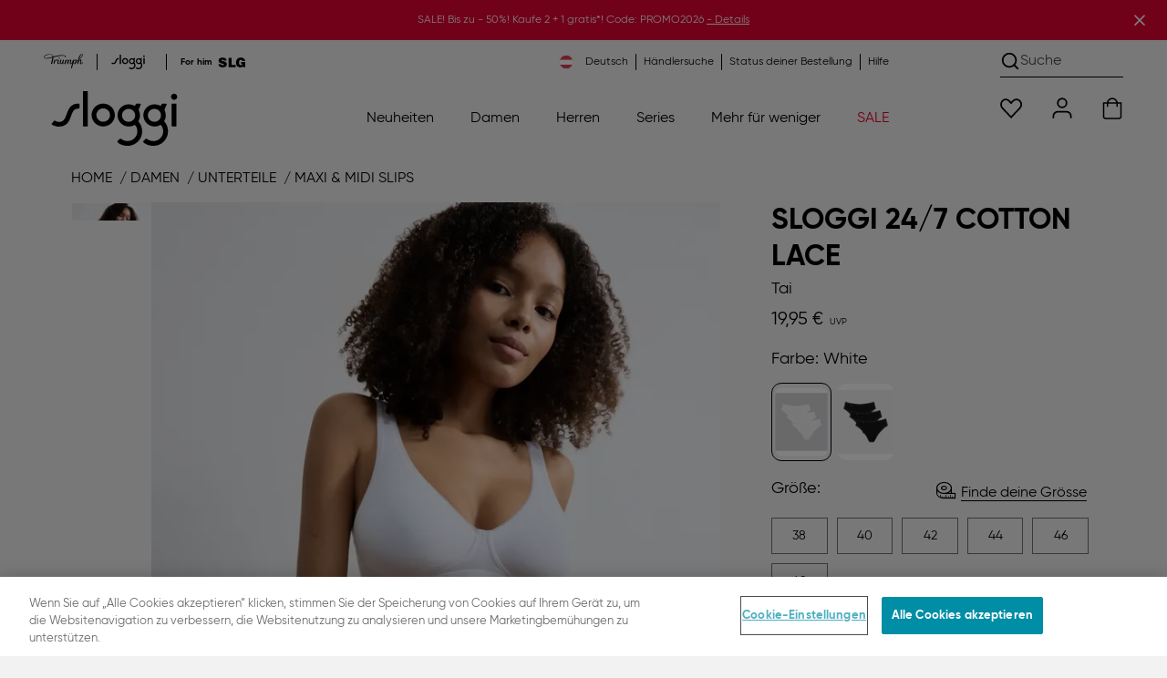

--- FILE ---
content_type: text/html;charset=UTF-8
request_url: https://at.sloggi.com/10167199.html
body_size: 78311
content:
<!DOCTYPE html>
<html lang="de">
<head>
<meta charset="UTF-8">

<title>SLOGGI 24/7 COTTON LACE</title>

    <script src="https://cookie-cdn.cookiepro.com/consent/b0548d90-3cf8-411a-a77a-f642a9b947ab/OtAutoBlock.js"></script>
<script src="https://cookie-cdn.cookiepro.com/scripttemplates/otSDKStub.js" data-language="de" data-domain-script="b0548d90-3cf8-411a-a77a-f642a9b947ab"></script>
<script>
function OptanonWrapper() { }
</script>

<meta http-equiv="x-ua-compatible" content="ie=edge">
<meta name="viewport" content="width=device-width, initial-scale=1, maximum-scale=1.0, user-scalable=0, viewport-fit=cover">
<meta name="msapplication-TileColor" content="#e40032">
<meta name="theme-color" content="#f2f2f2">


<meta property="og:url" content="https://at.sloggi.com/10167199.html">
<meta property="og:type" content="product.item">
<meta property="og:title" content="SLOGGI 24/7 COTTON LACE">
<meta property="og:description" content="Dieser Tai der 24/7 Cotton Lace Serie von sloggi &uuml;berzeugt im praktischen 3er Set mit durchdachtem Komfort f&uuml;r jeden Tag.">

    <meta property="og:image" content="https://contentstore.triumph.com/transform/7b8cd3cd-e1ef-4933-94a3-ad683cd41f26/30_10167199_0003_1.jpg">



    <meta property="og:image:type" content="image/webp">
    <meta property="og:image:width" content="1200">
    <meta property="og:image:height" content="1333">




    <meta name="description" content="Dieser Tai der 24/7 Cotton Lace Serie von sloggi &uuml;berzeugt im praktischen 3er Set mit durchdachtem Komfort f&uuml;r jeden Tag.">




    
        <meta name="robots" content="index, follow">
    




<meta name="keywords" content="sloggi&reg; Online Shop">
<meta name="format-detection" content="telephone=no">


    <meta name="msvalidate.01" content="8AC528A9B39C9AC4C395FC10B7E856BF">








<link rel="dns-prefetch" href="//cdn.cquotient.com">
<link rel="preconnect" href="//contentstore.triumph.com">
<link rel="preconnect" href="//contentstore.triumph.com" crossorigin>
<link rel="preload" href="https://at.sloggi.com/on/demandware.static/Sites-sloggi-AT-Site/-/default/dw4ee1c951/css/fonts/icomoon.woff" as="font" type="font/woff" crossorigin>

    <link rel="preload" href="https://contentstore.triumph.com/m/587c116cf809518f/original/Gilroy-Bold.woff2" as="font" type="font/woff2" crossorigin>
    <link rel="preload" href="https://contentstore.triumph.com/m/2ccf6b1caf7dede1/original/Gilroy-Regular.woff2" as="font" type="font/woff2" crossorigin>



    
        <link rel="canonical" href="https://at.sloggi.com/10167199.html">
    



<link rel="mask-icon" href="https://at.sloggi.com/on/demandware.static/Sites-sloggi-AT-Site/-/default/dwcdb258a5/images/favicons/mstile-144x144.png" color="#e40032">
<link rel="icon" href="https://at.sloggi.com/on/demandware.static/Sites-sloggi-AT-Site/-/default/dwe30d4295/images/favicon.ico" type="image/x-icon">
<link rel="shortcut icon" href="https://at.sloggi.com/on/demandware.static/Sites-sloggi-AT-Site/-/default/dwe30d4295/images/favicon.ico" type="image/x-icon">
<link rel="apple-touch-icon" href="https://at.sloggi.com/on/demandware.static/Sites-sloggi-AT-Site/-/default/dwfc6e8005/images/favicons/apple-touch-icon.png">
<link rel="icon" type="image/png" href="/on/demandware.static/Sites-sloggi-AT-Site/-/default/dwcd40d780/images/favicons/android-chrome-192x192.png" sizes="192x192">
<link rel="icon" type="image/png" href="/on/demandware.static/Sites-sloggi-AT-Site/-/default/dw306532d2/images/favicons/favicon-96x96.png" sizes="96x96">
<link rel="icon" type="image/png" href="/on/demandware.static/Sites-sloggi-AT-Site/-/default/dw7bb49474/images/favicons/favicon-32x32.png" sizes="32x32">
<link rel="icon" type="image/png" href="/on/demandware.static/Sites-sloggi-AT-Site/-/default/dw36433979/images/favicons/favicon-16x16.png" sizes="16x16">


<link rel="alternate" hreflang="fr-be" href="https://be.sloggi.com/fr/culotte-tai/sloggi-24%2F7-cotton-lace/10167199.html"><link rel="alternate" hreflang="nl-be" href="https://be.sloggi.com/nl/tai-ondergoed/sloggi-24%2F7-cotton-lace/10167199.html"><link rel="alternate" hreflang="cs" href="https://cz.sloggi.com/sloggi-24%2F7-cotton-lace/10167199.html"><link rel="alternate" hreflang="da" href="https://dk.sloggi.com/tai-trusser/sloggi-24%2F7-cotton-lace/10167199.html"><link rel="alternate" hreflang="de" href="https://de.sloggi.com/10167199.html"><link rel="alternate" hreflang="es" href="https://es.sloggi.com/10167199.html"><link rel="alternate" hreflang="fr" href="https://fr.sloggi.com/10167199.html"><link rel="alternate" hreflang="it" href="https://it.sloggi.com/culotte-tai/sloggi-24%2F7-cotton-lace/10167199.html"><link rel="alternate" hreflang="hu" href="https://hu.sloggi.com/10167199.html"><link rel="alternate" hreflang="nl" href="https://nl.sloggi.com/10167199.html"><link rel="alternate" hreflang="de-at" href="https://at.sloggi.com/10167199.html"><link rel="alternate" hreflang="pl" href="https://pl.sloggi.com/figi-tai/sloggi-24%2F7-cotton-lace/10167199.html"><link rel="alternate" hreflang="pt" href="https://pt.sloggi.com/10167199.html"><link rel="alternate" hreflang="de-ch" href="https://ch.sloggi.com/de/tai/sloggi-24%2F7-cotton-lace/10167199.html"><link rel="alternate" hreflang="fr-ch" href="https://ch.sloggi.com/fr/culotte-tai/sloggi-24%2F7-cotton-lace/10167199.html"><link rel="alternate" hreflang="it-ch" href="https://ch.sloggi.com/it/culotte-tai/sloggi-24%2F7-cotton-lace/10167199.html"><link rel="alternate" hreflang="sv" href="https://se.sloggi.com/tai-trosor/sloggi-24%2F7-cotton-lace/10167199.html"><link rel="alternate" hreflang="en" href="https://uk.sloggi.com/10167199.html"><link rel="alternate" hreflang="x-default" href="https://uk.sloggi.com/10167199.html">




<script>
    function initAppParams(app) {
        app.URLs = app.URLs || {};
        app.URLs.staticLib = "/on/demandware.static/Sites-sloggi-AT-Site/-/de_AT/v1768606364534/";
        app.URLs.searchUrl = "/on/demandware.store/Sites-sloggi-AT-Site/de_AT/SearchServices-GetSuggestions";
        app.URLs.loginForm = "/on/demandware.store/Sites-sloggi-AT-Site/de_AT/Utils-LoginRegisterFlyoutContent";
        app.URLs.countrySelector = "/on/demandware.store/Sites-sloggi-AT-Site/de_AT/Utils-CountrySelector";
        app.URLs.orderStatusForm = "/on/demandware.store/Sites-sloggi-AT-Site/de_AT/Utils-OrderStatusFlyoutContent";
        app.URLs.searchForm = "/on/demandware.store/Sites-sloggi-AT-Site/de_AT/Search-ShowSearchForm";
        app.URLs.searchSuggestions = "/on/demandware.store/Sites-sloggi-AT-Site/de_AT/SearchServices-GetSuggestions2";
        app.URLs.pdSearchResult = "/on/demandware.store/Sites-sloggi-AT-Site/de_AT/Page-Include?cid=searchresult";
        app.URLs.subscribeTeaser = "https://at.sloggi.com/on/demandware.store/Sites-sloggi-AT-Site/de_AT/Newsletter-NewsletterSignUpTeaser";
        app.URLs.removeProductFromCart = "https://at.sloggi.com/on/demandware.store/Sites-sloggi-AT-Site/de_AT/Cart-DeleteProduct";
        app.URLs.removeLineItemFromBasket = "/on/demandware.store/Sites-sloggi-AT-Site/de_AT/Cart-Delete";
        app.URLs.updateImageCarousel = "https://at.sloggi.com/on/demandware.store/Sites-sloggi-AT-Site/de_AT/Tile-UpdateImageCarousel";
        app.URLs.updatePDPImageCarousel = "https://at.sloggi.com/on/demandware.store/Sites-sloggi-AT-Site/de_AT/Product-UpdatePDPImageCarousel";
        app.URLs.pdpColorSizeChange = "/on/demandware.store/Sites-sloggi-AT-Site/de_AT/Product-ColorSizeChange";
        app.URLs.pdpSizeUpdate = "/on/demandware.store/Sites-sloggi-AT-Site/de_AT/Product-SizeUpdate";
        app.URLs.pdpSizeUpdateForCart = "/on/demandware.store/Sites-sloggi-AT-Site/de_AT/Product-SizeUpdateForCart";
        app.URLs.plpColorChange = "/on/demandware.store/Sites-sloggi-AT-Site/de_AT/Tile-Show";
        app.URLs.pmvChange = "https://at.sloggi.com/on/demandware.store/Sites-sloggi-AT-Site/de_AT/Utils-UpdateSessionVariable";
        app.URLs.pdpColorChange = "/on/demandware.store/Sites-sloggi-AT-Site/de_AT/Product-ColorChange";
        app.URLs.bisnUrl = "/on/demandware.store/Sites-sloggi-AT-Site/de_AT/BISN-Show";
        app.URLs.collectinfos = "/on/demandware.store/Sites-sloggi-AT-Site/de_AT/Cart-CollectInfos";
        app.URLs.addToCartUrl = "/on/demandware.store/Sites-sloggi-AT-Site/de_AT/Cart-AddProduct";
        app.URLs.updateShippingMethod = "/on/demandware.store/Sites-sloggi-AT-Site/de_AT/Cart-UpdateShippingMethod";
        app.URLs.addCoupon = "/on/demandware.store/Sites-sloggi-AT-Site/de_AT/Cart-AddCoupon";
        app.URLs.removeCoupon = "/on/demandware.store/Sites-sloggi-AT-Site/de_AT/Cart-DeleteCoupon";
        app.URLs.updateLineItem = "/on/demandware.store/Sites-sloggi-AT-Site/de_AT/Cart-UpdateLineItem";
        app.URLs.renderCart = "/on/demandware.store/Sites-sloggi-AT-Site/de_AT/Cart-RenderCart";
        app.URLs.getRelatedProductsForCart = "/on/demandware.store/Sites-sloggi-AT-Site/de_AT/Cart-GetRelatedProductsForCart";
        app.URLs.passwordResetDialog = "/on/demandware.store/Sites-sloggi-AT-Site/de_AT/MyAccount-PasswordResetDialog";
        app.URLs.passwordReset = "/on/demandware.store/Sites-sloggi-AT-Site/de_AT/MyAccount-PasswordReset";
        app.URLs.headerCustomerInfo = "https://at.sloggi.com/on/demandware.store/Sites-sloggi-AT-Site/de_AT/Home-IncludeHeaderCustomerInfo";
        app.URLs.getCarrierAccessPoints = {
            relaiscolis: "/on/demandware.store/Sites-sloggi-AT-Site/de_AT/RelaisColis-Search",
            pudo: "/on/demandware.store/Sites-sloggi-AT-Site/de_AT/Pudo-Search",
            ups: "/on/demandware.store/Sites-sloggi-AT-Site/de_AT/Pudo-Search",
        };
        app.URLs.GetStoredCCData = "https://at.sloggi.com/on/demandware.store/Sites-sloggi-AT-Site/de_AT/Payment-GetStoredCCData";
        app.URLs.SendPPXPaymentRequest = "/on/demandware.store/Sites-sloggi-AT-Site/de_AT/Cart-PaypalExpressSubmit";
        app.URLs.StoreApplePayExpressData = "https://at.sloggi.com/on/demandware.store/Sites-sloggi-AT-Site/de_AT/Cart-StoreApplePayExpressData";
        app.URLs.SubmitApplePay = "/on/demandware.store/Sites-sloggi-AT-Site/de_AT/Summary-SubmitApplePay";
        app.URLs.SubmitApplePayExpress = "/on/demandware.store/Sites-sloggi-AT-Site/de_AT/Summary-SubmitApplePayExpress";
        app.URLs.CompleteApplePayOrder = "/on/demandware.store/Sites-sloggi-AT-Site/de_AT/Summary-CompleteApplePayOrder";
        app.URLs.StorePPXData = "https://at.sloggi.com/on/demandware.store/Sites-sloggi-AT-Site/de_AT/Cart-StorePPXData";
        app.URLs.getBasketProduct = "/on/demandware.store/Sites-sloggi-AT-Site/de_AT/Cart-RenderMiniCartForReturningUser";
        app.URLs.CheckGiftCardBalance = "https://at.sloggi.com/on/demandware.store/Sites-sloggi-AT-Site/de_AT/GiftCard-CheckBalance";
        app.URLs.RemoveGiftCard = "https://at.sloggi.com/on/demandware.store/Sites-sloggi-AT-Site/de_AT/GiftCard-RemoveGiftCard";
        app.URLs.MakeGiftCardPayment = "https://at.sloggi.com/on/demandware.store/Sites-sloggi-AT-Site/de_AT/GiftCard-MakePayment";
        app.URLs.deletePreferredPaymentMethod = "https://at.sloggi.com/on/demandware.store/Sites-sloggi-AT-Site/de_AT/MyAccount-DeletePreferredPaymentMethod";
        // OrderConfirmation - Get Donation Campaign
        app.URLs.GetDonationCampaign = "https://at.sloggi.com/on/demandware.store/Sites-sloggi-AT-Site/de_AT/OrderConfirmation-GetDonationCampaign";
        // OrderConfirmation - Make donation request
        app.URLs.MakeDonationRequest = "https://at.sloggi.com/on/demandware.store/Sites-sloggi-AT-Site/de_AT/OrderConfirmation-Donate";
        // My Account
        app.URLs.checkCreditCardChangePermission = "/on/demandware.store/Sites-sloggi-AT-Site/de_AT/MyAccount-CheckCreditCardChangePermission";
        // Wishlist
        app.URLs.wishlistadd = "/on/demandware.store/Sites-sloggi-AT-Site/de_AT/Wishlist-AddAnItem";
        app.URLs.wishlistremove = "/on/demandware.store/Sites-sloggi-AT-Site/de_AT/Wishlist-RemoveAnItem";
        app.URLs.retrieveWishlist = "/on/demandware.store/Sites-sloggi-AT-Site/de_AT/Wishlist-GetWishlistJson";
        // Loyalty status
        app.URLs.getloyaltystatus = "/on/demandware.store/Sites-sloggi-AT-Site/de_AT/Shipping-CheckLoyaltyStatus";
        // Instore returns
        app.URLs.ircAuthenticate = "/on/demandware.store/Sites-sloggi-AT-Site/de_AT/InstoreReturnCenter-Authenticate";
        // Find in stores
        app.URLs.findInStores = "/on/demandware.store/Sites-sloggi-AT-Site/de_AT/FindInStore-Show";
        app.URLs.getStores = "/on/demandware.store/Sites-sloggi-AT-Site/de_AT/FindInStore-Search";
        app.URLs.getStockInfo = "/on/demandware.store/Sites-sloggi-AT-Site/de_AT/FindInStore-GetStockInfo";
        app.URLs.contentStore = "https://contentstore.triumph.com/transform/";
        // Resources
        app.resources = app.resources || {};
        app.resources["MISSINGVAL"] = "Bitte gib {0} ein";
        app.resources["OR"] = "oder";
        app.resources["BSCNORESULT"] = "Entschuldige, deine Gr&ouml;&szlig;e konnte nicht berechnet werden.";
        app.resources["EUSIZE"] = "EU-Gr&ouml;&szlig;e";
        app.resources["wishlistadded"] = "Dieser Artikel wurde deiner Wunschliste hinzugefügt";
        app.resources["wishlistremoved"] = "Der Artikel wurde von deiner Wunschliste entfernt";
        app.resources["wishlistitem"] = "Artikel";
        app.resources["COPY"] = "kopiert";
        app.resources["EXAMPLE"] = "Beispiel:";
        app.resources["INVALID_ZIP"] = "Bitte g&uuml;ltigen Wert eingeben";
        app.resources["CART_PLI_ADDED"] = "hinzugef&uuml;gt";
        app.resources["CART_PLI_DELETED"] = "Produkt erfolgreich aus dem Warenkorb entfernt";
        app.resources["COUPON_APPLIED"] = "Angewendet";
        app.resources["TECHNICAL_ERROR"] = "Ein technischer Fehler ist aufgetreten.";
        app.resources["RELAIS_COLIS_UNAVAILABLE"] = "forms.customeraddress.relaiscolis.unavailable";
        app.resources["RELAIS_COLIS_EMPTY"] = "forms.customeraddress.relaiscolis.notfound";
        app.resources["UPS_EMPTY"] = "forms.customeraddress.ups.notfound";
        app.resources["DHL_INVALID_ZIP"] = "Bitte g&uuml;ltige Postleitzahl eingeben.";
        app.resources["DHL_INVALID_CARRIERNO"] = "Bitte g&uuml;ltige Postnummer eingeben";
        app.resources["DHL_INVALID_CARRIER"] = "Bitte eine Packstation ausw&auml;hlen";
        app.resources["API_SUCCESS_MSG"] = "Erfolgreich aktualisiert.";
        app.resources["API_ERROR_MSG"] = "Es ist ein Fehler aufgetreten.";
        app.resources["missingCVV"] = "Bitte gib deine Prüfziffer an.";
        app.resources["coBrandedHelperText"] = "payment.cobrandedcard.helpertext";
        app.resources["FindInStore_Limited"] = "Begrenzte Verfügbarkeit im Geschäft";
        app.resources["FindInStore_Unavailable"] = "Nicht im Geschäft erhältlich";
        app.resources["FindInStore_Available"] = "Im Geschäft erhältlich";
        app.resources["BALANCE"] = "Dein Guthaben:";
        app.resources["AERO_MESSAGES"] = {
            giftcard: "E-Gift Card angewendet",
            productUnavailable: "Produkt nicht l&auml;nger erh&auml;ltlich"
        }
        app.resources["REMOVE"] = "L&ouml;schen";
        app.resources["donationSkip"] = "Danke für deinen Einkauf. Du kannst später jederzeit spenden. Deine Unterstützung hilft uns, einen Unterschied zu machen.";
        app.resources["CARD_HOLDERNAME"] = "A. Müller";
        app.resources["CARD_NUMBER"] = "1234 5678 9012 3456";
        app.resources["CARD_EXPIRYDATE"] = "MM/JJ";
        app.resources["CARD_SECURITYCODE"] = "3 Stellen";
        app.resources["INVALID_COUNTRY"] = "Die Lieferadresse muss in Österreich liegen.";
        app.resources["INVALID_SHIPPING_ADDRESS"] = "forms.address.shipping.invalid";
        app.resources["INVALID_ADDRESS_PUDO"] = "Wenn du eine Packstation nutzen willst, wähle bitte Paypal/Apple Pay statt Paypal Express / Apple Pay Express. Die Nutzung einer Packstation ist mit Paypal Express / Apple Pay Express nicht möglich.";
        app.resources["MISSING_STREETNO"] = "Deine Hausnummer für die Lieferung fehlt";
        app.resources["MISSING_STREETNAME"] = "Dein Straßenname für die Lieferung fehlt";
        app.resources["activePromotions"] = "[]";
        // Preferences
        app.preferences = app.preferences || {};
        app.preferences["locale"] = "de-DE";
        app.preferences["countryCode"] = "AT";
        app.preferences["aenv"] = "live"; // Adyen environment mode
        app.preferences["ack"] = "live_WQH3BXB6ZRCVDAYIWQ4ILPVMIMHAGQYN"; // Adyen client key
        app.preferences["blockPayLater"] = "true";
        app.preferences["ma"] = "SloggiAT"; // Adyen merchant account
        app.preferences["GTM_ENABLED"] = "true";
        app.preferences["DHL_CARRIER_ENABLED"] = "null";
        app.preferences["DHL_LOCATION_TYPE"] = "";
        app.preferences["PMV_ENABLED"] = "true";
        app.preferences["PMV_MODE"] = "model";
        app.preferences["IS_SLOGGI"] = true;
        app.preferences["allPUDOShippingArray"] = "RelaisColis,hermes_pudo,DHLPLPUDO,UPSPUDO,pudo_freeshipping,postnl_pudo,bpost_pudo,postat_pudo,pudo_loyalty,POSTAT_PU_reduced_registered,RECOLI_ST_reduced_registered,B_POST_PU_reduced_registered,DHL_PL_PP_reduced_registered,EVRI_NDPU_reduced_registered,UPS_ACPOE_reduced_registered,POSTNL_PU_reduced_registered,ClickAndCollect";
        app.preferences["paypalDisallowedShippingArray"] = "RelaisColis,hermes_pudo,DHLPLPUDO,UPSPUDO,pudo_freeshipping,postnl_pudo,bpost_pudo,postat_pudo,pudo_loyalty,POSTAT_PU_reduced_registered,RECOLI_ST_reduced_registered,B_POST_PU_reduced_registered,DHL_PL_PP_reduced_registered,EVRI_NDPU_reduced_registered,UPS_ACPOE_reduced_registered,POSTNL_PU_reduced_registered,cashondelivery,ClickAndCollect";
        app.preferences["pudoShippingOnSummaryArray"] = "RelaisColis,hermes_pudo,UPSPUDO,pudo_freeshipping,postnl_pudo,bpost_pudo,postat_pudo,pudo_loyalty,POSTAT_PU_reduced_registered,RECOLI_ST_reduced_registered,B_POST_PU_reduced_registered,DHL_PL_PP_reduced_registered,EVRI_NDPU_reduced_registered,UPS_ACPOE_reduced_registered,POSTNL_PU_reduced_registered,ClickAndCollect";
        app.preferences["recommenderBISN"] = "PDP-Recommendation-Draft-C";
        app.preferences["braSizeCalculator"] = "{&quot;cupsizes&quot;:[&quot;AA&quot;,&quot;A&quot;,&quot;B&quot;,&quot;C&quot;,&quot;D&quot;,&quot;E&quot;,&quot;F&quot;,&quot;G&quot;,&quot;H&quot;,&quot;I&quot;,&quot;J&quot;,&quot;K&quot;],&quot;underbustsizes&quot;:[{&quot;size&quot;:&quot;65&quot;,&quot;range&quot;:[&quot;63&quot;,&quot;64&quot;,&quot;65&quot;,&quot;66&quot;,&quot;67&quot;]},{&quot;size&quot;:&quot;70&quot;,&quot;range&quot;:[&quot;68&quot;,&quot;69&quot;,&quot;70&quot;,&quot;71&quot;,&quot;72&quot;]},{&quot;size&quot;:&quot;75&quot;,&quot;range&quot;:[&quot;73&quot;,&quot;74&quot;,&quot;75&quot;,&quot;76&quot;,&quot;77&quot;]},{&quot;size&quot;:&quot;80&quot;,&quot;range&quot;:[&quot;78&quot;,&quot;79&quot;,&quot;80&quot;,&quot;81&quot;,&quot;82&quot;]},{&quot;size&quot;:&quot;85&quot;,&quot;range&quot;:[&quot;83&quot;,&quot;84&quot;,&quot;85&quot;,&quot;86&quot;,&quot;87&quot;]},{&quot;size&quot;:&quot;90&quot;,&quot;range&quot;:[&quot;88&quot;,&quot;89&quot;,&quot;90&quot;,&quot;91&quot;,&quot;92&quot;]},{&quot;size&quot;:&quot;95&quot;,&quot;range&quot;:[&quot;93&quot;,&quot;94&quot;,&quot;95&quot;,&quot;96&quot;,&quot;97&quot;]},{&quot;size&quot;:&quot;100&quot;,&quot;range&quot;:[&quot;98&quot;,&quot;99&quot;,&quot;100&quot;,&quot;101&quot;,&quot;102&quot;]},{&quot;size&quot;:&quot;105&quot;,&quot;range&quot;:[&quot;103&quot;,&quot;104&quot;,&quot;105&quot;,&quot;106&quot;,&quot;107&quot;]},{&quot;size&quot;:&quot;110&quot;,&quot;range&quot;:[&quot;108&quot;,&quot;109&quot;,&quot;110&quot;,&quot;111&quot;,&quot;112&quot;]},{&quot;size&quot;:&quot;115&quot;,&quot;range&quot;:[&quot;113&quot;,&quot;114&quot;,&quot;115&quot;,&quot;116&quot;,&quot;117&quot;]},{&quot;size&quot;:&quot;120&quot;,&quot;range&quot;:[&quot;118&quot;,&quot;119&quot;,&quot;120&quot;,&quot;121&quot;,&quot;122&quot;]}],&quot;sizemapping&quot;:[{&quot;70A&quot;:&quot;XS&quot;,&quot;70B&quot;:&quot;XS&quot;,&quot;70C&quot;:&quot;S&quot;,&quot;70D&quot;:&quot;S&quot;,&quot;70E&quot;:&quot;S&quot;,&quot;70F&quot;:&quot;S&quot;,&quot;75A&quot;:&quot;S&quot;,&quot;75B&quot;:&quot;S&quot;,&quot;75C&quot;:&quot;S&quot;,&quot;75D&quot;:&quot;M&quot;,&quot;75E&quot;:&quot;M&quot;,&quot;75F&quot;:&quot;M&quot;,&quot;80A&quot;:&quot;S&quot;,&quot;80B&quot;:&quot;M&quot;,&quot;80C&quot;:&quot;M&quot;,&quot;80D&quot;:&quot;M&quot;,&quot;80E&quot;:&quot;L&quot;,&quot;80F&quot;:&quot;L&quot;,&quot;85A&quot;:&quot;M&quot;,&quot;85B&quot;:&quot;L&quot;,&quot;85C&quot;:&quot;L&quot;,&quot;85D&quot;:&quot;L&quot;,&quot;85E&quot;:&quot;XL&quot;,&quot;85F&quot;:&quot;XL&quot;,&quot;90A&quot;:&quot;L&quot;,&quot;90B&quot;:&quot;XL&quot;,&quot;90C&quot;:&quot;XL&quot;,&quot;90D&quot;:&quot;XL&quot;,&quot;90E&quot;:&quot;XL&quot;}]}";
    }

    initAppParams(window.app = window.app || {});
</script>

<link rel="preload" href="/on/demandware.static/Sites-sloggi-AT-Site/-/de_AT/v1768606364534/css/global.css" as="style">
<link rel="stylesheet" href="/on/demandware.static/Sites-sloggi-AT-Site/-/de_AT/v1768606364534/css/global.css">
<link rel="stylesheet" href="/on/demandware.static/Sites-sloggi-AT-Site/-/de_AT/v1768606364534/css/global-sm.css" media="(min-width: 576px)">
<link rel="stylesheet" href="/on/demandware.static/Sites-sloggi-AT-Site/-/de_AT/v1768606364534/css/global-md.css" media="(min-width: 768px)">
<link rel="stylesheet" href="/on/demandware.static/Sites-sloggi-AT-Site/-/de_AT/v1768606364534/css/global-lg.css" media="(min-width: 992px)">
<link rel="stylesheet" href="/on/demandware.static/Sites-sloggi-AT-Site/-/de_AT/v1768606364534/css/global-xl.css" media="(min-width: 1200px)">
<link rel="stylesheet" href="/on/demandware.static/Sites-sloggi-AT-Site/-/de_AT/v1768606364534/css/global-xxl.css" media="(min-width: 1400px)">


    
        <link rel="stylesheet" href="/on/demandware.static/Sites-sloggi-AT-Site/-/de_AT/v1768606364534/css/product.css">
    

    
        <link rel="stylesheet" href="/on/demandware.static/Sites-sloggi-AT-Site/-/de_AT/v1768606364534/css/product-sm.css" media="(min-width: 576px)">
    

    
        <link rel="stylesheet" href="/on/demandware.static/Sites-sloggi-AT-Site/-/de_AT/v1768606364534/css/product-md.css" media="(min-width: 768px)">
    

    
        <link rel="stylesheet" href="/on/demandware.static/Sites-sloggi-AT-Site/-/de_AT/v1768606364534/css/product-lg.css" media="(min-width: 992px)">
    

    
        <link rel="stylesheet" href="/on/demandware.static/Sites-sloggi-AT-Site/-/de_AT/v1768606364534/css/product-xl.css" media="(min-width: 1200px)">
    



<script src="/on/demandware.static/Sites-sloggi-AT-Site/-/de_AT/v1768606364534/js/googletagmanager.js"></script>

<script defer src="/on/demandware.static/Sites-sloggi-AT-Site/-/de_AT/v1768606364534/js/main.js"></script>

    <script defer src="/on/demandware.static/Sites-sloggi-AT-Site/-/de_AT/v1768606364534/js/gtmHelper.js"></script>

    <script defer src="/on/demandware.static/Sites-sloggi-AT-Site/-/de_AT/v1768606364534/js/productDetail.js"></script>




















<script type="text/javascript">//<!--
/* <![CDATA[ (head-active_data.js) */
var dw = (window.dw || {});
dw.ac = {
    _analytics: null,
    _events: [],
    _category: "",
    _searchData: "",
    _anact: "",
    _anact_nohit_tag: "",
    _analytics_enabled: "true",
    _timeZone: "Europe/Vienna",
    _capture: function(configs) {
        if (Object.prototype.toString.call(configs) === "[object Array]") {
            configs.forEach(captureObject);
            return;
        }
        dw.ac._events.push(configs);
    },
	capture: function() { 
		dw.ac._capture(arguments);
		// send to CQ as well:
		if (window.CQuotient) {
			window.CQuotient.trackEventsFromAC(arguments);
		}
	},
    EV_PRD_SEARCHHIT: "searchhit",
    EV_PRD_DETAIL: "detail",
    EV_PRD_RECOMMENDATION: "recommendation",
    EV_PRD_SETPRODUCT: "setproduct",
    applyContext: function(context) {
        if (typeof context === "object" && context.hasOwnProperty("category")) {
        	dw.ac._category = context.category;
        }
        if (typeof context === "object" && context.hasOwnProperty("searchData")) {
        	dw.ac._searchData = context.searchData;
        }
    },
    setDWAnalytics: function(analytics) {
        dw.ac._analytics = analytics;
    },
    eventsIsEmpty: function() {
        return 0 == dw.ac._events.length;
    }
};
/* ]]> */
// -->
</script>
<script type="text/javascript">//<!--
/* <![CDATA[ (head-cquotient.js) */
var CQuotient = window.CQuotient = {};
CQuotient.clientId = 'aafy-sloggi-AT';
CQuotient.realm = 'AAFY';
CQuotient.siteId = 'sloggi-AT';
CQuotient.instanceType = 'prd';
CQuotient.locale = 'de_AT';
CQuotient.fbPixelId = '__UNKNOWN__';
CQuotient.activities = [];
CQuotient.cqcid='';
CQuotient.cquid='';
CQuotient.cqeid='';
CQuotient.cqlid='';
CQuotient.apiHost='api.cquotient.com';
/* Turn this on to test against Staging Einstein */
/* CQuotient.useTest= true; */
CQuotient.useTest = ('true' === 'false');
CQuotient.initFromCookies = function () {
	var ca = document.cookie.split(';');
	for(var i=0;i < ca.length;i++) {
	  var c = ca[i];
	  while (c.charAt(0)==' ') c = c.substring(1,c.length);
	  if (c.indexOf('cqcid=') == 0) {
		CQuotient.cqcid=c.substring('cqcid='.length,c.length);
	  } else if (c.indexOf('cquid=') == 0) {
		  var value = c.substring('cquid='.length,c.length);
		  if (value) {
		  	var split_value = value.split("|", 3);
		  	if (split_value.length > 0) {
			  CQuotient.cquid=split_value[0];
		  	}
		  	if (split_value.length > 1) {
			  CQuotient.cqeid=split_value[1];
		  	}
		  	if (split_value.length > 2) {
			  CQuotient.cqlid=split_value[2];
		  	}
		  }
	  }
	}
}
CQuotient.getCQCookieId = function () {
	if(window.CQuotient.cqcid == '')
		window.CQuotient.initFromCookies();
	return window.CQuotient.cqcid;
};
CQuotient.getCQUserId = function () {
	if(window.CQuotient.cquid == '')
		window.CQuotient.initFromCookies();
	return window.CQuotient.cquid;
};
CQuotient.getCQHashedEmail = function () {
	if(window.CQuotient.cqeid == '')
		window.CQuotient.initFromCookies();
	return window.CQuotient.cqeid;
};
CQuotient.getCQHashedLogin = function () {
	if(window.CQuotient.cqlid == '')
		window.CQuotient.initFromCookies();
	return window.CQuotient.cqlid;
};
CQuotient.trackEventsFromAC = function (/* Object or Array */ events) {
try {
	if (Object.prototype.toString.call(events) === "[object Array]") {
		events.forEach(_trackASingleCQEvent);
	} else {
		CQuotient._trackASingleCQEvent(events);
	}
} catch(err) {}
};
CQuotient._trackASingleCQEvent = function ( /* Object */ event) {
	if (event && event.id) {
		if (event.type === dw.ac.EV_PRD_DETAIL) {
			CQuotient.trackViewProduct( {id:'', alt_id: event.id, type: 'raw_sku'} );
		} // not handling the other dw.ac.* events currently
	}
};
CQuotient.trackViewProduct = function(/* Object */ cqParamData){
	var cq_params = {};
	cq_params.cookieId = CQuotient.getCQCookieId();
	cq_params.userId = CQuotient.getCQUserId();
	cq_params.emailId = CQuotient.getCQHashedEmail();
	cq_params.loginId = CQuotient.getCQHashedLogin();
	cq_params.product = cqParamData.product;
	cq_params.realm = cqParamData.realm;
	cq_params.siteId = cqParamData.siteId;
	cq_params.instanceType = cqParamData.instanceType;
	cq_params.locale = CQuotient.locale;
	
	if(CQuotient.sendActivity) {
		CQuotient.sendActivity(CQuotient.clientId, 'viewProduct', cq_params);
	} else {
		CQuotient.activities.push({activityType: 'viewProduct', parameters: cq_params});
	}
};
/* ]]> */
// -->
</script>


<noscript>
    <style>
        .js-lazy { display: none; }
    </style>
</noscript>








</head>
<body class='a2 l2 cl2 o2 at sloggi-at pdp isSloggi'>



    
    <noscript>
        <iframe src="//www.googletagmanager.com/ns.html?id=GTM-PFKDW27" height="0" width="0" style="display:none;visibility:hidden"></iframe>
    </noscript>


<svg aria-hidden="true" style="position: absolute; width: 0; height: 0; overflow: hidden;" version="1.1" xmlns="http://www.w3.org/2000/svg" xmlns:xlink="http://www.w3.org/1999/xlink">
    <symbol id="email" viewBox="0 0 24 24">
       <path fill="#AEAEAE" d="M22 6C22 4.89543 21.1046 4 20 4H4C2.89543 4 2 4.89543 2 6V18C2 19.1046 2.89543 20 4 20H20C21.1046 20 22 19.1046 22 18V6ZM18.4814 6L12 11.6712L5.51859 6H18.4814ZM4 7.32877L11.3415 13.7526C11.7185 14.0825 12.2815 14.0825 12.6585 13.7526L20 7.32877V18H4V7.32877Z"></path>
    </symbol>
</svg>

<div class="page" data-action="Product-Show" data-querystring="pid=10167199">



<div class="flexHeader js-flexHeader">
    
	 


	
    
    <div class="promoBar js-promoBarActive" style="background-color:#E40032;color:#FFFFFF">
        <i title="Schlie&szlig;en" class="icon icon-close icon--small promoBar__closeBtn js-closePromoticker"></i>
        <div id="carouselExampleControls" class="carousel slide js-promoBarCarousel d-none">
            
            <div class="carousel-inner">
                
                    
                    
                        
                            <div 
	class="carousel-item active"
	data-headline="SALE"
	data-subline="Bis zu - 50% Rabatt! Kaufe 2+1 gratis: gilt auch für reduzierte Artikel*!"
	data-code="PROMO2026"
	data-content="<p>*Der Sale ist gültig vom 08.01.2026 bis 04.02.2026 für ausgewählte Produkte mit bis zu 50% Rabatt in unserem Shop und Online Shop.
*Special Sale: Kaufe 2+1 gratis: gilt auch für reduzierte Artikel*! Der Rabatt ist in unserem Shop und Online Shop gültig. Um von dem Rabatt zu profitieren, gib bitte den Code PROMO2026 an der Kasse ein. Der Artikel mit dem niedrigsten Preis ist kostenlos!</p>"
	data-buttonlink="https://at.sloggi.com/sale"
	data-buttontext="Jetzt Shoppen"
>
SALE! Bis zu - 50%! Kaufe 2 + 1 gratis*! Code: PROMO2026 <span class='carousel-item-link'> - Details</span>
</div>
                        
                    
                
            </div>
            
        </div>
    </div>
    <div class="modal fade" id="promoBarModal" tabindex="-1" role="dialog" aria-labelledby="promoBarTitle" aria-hidden="true">
        <div class="modal-dialog modal-lg modal-dialog-centered">
            <div class="modal-content">
                <div class="modal-header modal__promo-header">
                    <div class="headline headline--h8 headline--highlight" id="promoBarTitle"></div>
                    <button type="button" class="button button--close close" data-bs-dismiss="modal"><span class="button__icon icon-close"></span></button>
                </div>
                <div class="modal-body modal__body"></div>
                <div class="modal-footer modal__promo-footer">
                    <a href="" class="text-decoration-none button button--wide-anchor button--primary" title="See promotion products"><span class="button__text">Aktionsprodukte ansehen</span></a>
                    
                    
                </div>
            </div>
        </div>
    </div>

 
	

    













<header class="header flexHeader__header js-header">
    <div class="el1">
        <div class="header__logo customLogoColor text-center" data-customerstatus="false">
    <a href="/" class="header__logo--sloggi" title="sloggi&reg; Online Shop">
        <svg class="svgIcon svgIcon--anchor svgIcon__brandlogo" width="139" height="60" viewBox="0 0 139 60" fill="currentColor" xmlns="http://www.w3.org/2000/svg">
            <path d="M29.9339 13.707C14.1241 13.707 20.0876 33.8499 8.84887 33.8499C5.28128 33.8499 4.1201 31.3553 3.043 32.7653C2.77503 33.1217 1.37742 35.0017 0.741665 35.7507C-0.309171 36.954 5.17619 38.9528 8.22888 38.9528C25.2735 38.9528 18.9053 19.2748 29.4452 19.2748C30.7693 19.2748 31.1844 18.9597 31.1844 18.0197V14.8433C31.1844 13.8517 31.0899 13.707 29.9339 13.707Z"/>
            <path d="M57.1819 13.7076C54.6631 13.7167 52.2034 14.4597 50.114 15.8424C48.0244 17.2251 46.3987 19.1856 45.4422 21.4762C44.4857 23.7669 44.2413 26.2847 44.74 28.7117C45.2386 31.1389 46.4579 33.3661 48.2439 35.1122C50.0297 36.8584 52.3021 38.045 54.7737 38.5222C57.2454 38.9994 59.8055 38.7457 62.1306 37.7932C64.4556 36.8407 66.4413 35.2322 67.8367 33.1709C69.2321 31.1095 69.9747 28.6877 69.9706 26.2117C69.9678 24.5647 69.6346 22.9345 68.9902 21.4142C68.3456 19.894 67.4025 18.5137 66.2146 17.3522C65.0267 16.1907 63.6174 15.271 62.0675 14.6456C60.5176 14.0202 58.8573 13.7015 57.1819 13.7076ZM57.2292 33.5767C55.2505 33.5842 53.3497 32.8189 51.9451 31.4487C50.5405 30.0786 49.747 28.2162 49.7394 26.2711C49.7317 24.326 50.5104 22.4575 51.9041 21.0767C53.2979 19.6961 55.1926 18.9161 57.1714 18.9086C58.1511 18.9049 59.1222 19.0909 60.0287 19.456C60.9354 19.8211 61.7601 20.3582 62.4556 21.0366C63.1511 21.715 63.7037 22.5214 64.0822 23.4099C64.4607 24.2982 64.6574 25.2511 64.6613 26.2142C64.6651 27.1774 64.4758 28.1319 64.1044 29.0231C63.7329 29.9144 63.1865 30.7249 62.4964 31.4086C61.8063 32.0922 60.9859 32.6356 60.0821 33.0076C59.1784 33.3796 58.2089 33.573 57.2292 33.5767Z"/>
            <path d="M124.409 32.3015C125.113 31 125.859 29.4556 125.859 26.2792C125.795 24.4262 125.338 22.6067 124.514 20.9388C124.495 20.7447 124.495 20.5492 124.514 20.3552C124.541 19.8077 126.815 14.6222 126.815 14.4621C126.815 13.6977 126.027 13.7132 125.307 13.7132H123.037C122.396 13.7132 121.65 13.5582 121.34 14.2297C121.03 14.9011 120.741 15.4433 120.605 15.6758C119.985 16.7088 117.773 14.4672 113.386 14.4672C110.165 14.485 107.082 15.7523 104.808 17.9937C102.534 20.235 101.253 23.2686 101.243 26.4342C101.243 33.3345 106.855 38.8298 113.491 38.8298C118.009 38.8298 119.27 37.0996 119.864 37.0996C120.794 37.0996 122.969 40.0591 122.969 44.2116C122.969 49.4848 118.619 54.7995 112.282 54.7995C109.557 54.7745 106.919 53.8526 104.79 52.181C104.164 51.7161 103.581 52.527 103.124 52.9505C102.667 53.374 102.121 53.9112 101.653 54.4225C101.185 54.9338 100.665 55.3315 101.175 55.972C103.644 58.9572 109.408 60.0522 111.815 60.0522C116.072 60.1412 120.192 58.573 123.279 55.6892C126.365 52.8053 128.167 48.8396 128.291 44.6557C128.291 37.6626 125.003 34.3518 124.462 33.6805C124.303 33.4867 124.212 33.2478 124.204 32.9995C124.194 32.7511 124.266 32.5063 124.409 32.3015ZM113.58 33.6391C112.617 33.668 111.657 33.5067 110.759 33.1651C109.86 32.8235 109.04 32.3083 108.347 31.65C107.654 30.9917 107.103 30.2037 106.725 29.3323C106.347 28.4611 106.15 27.5241 106.147 26.577C106.143 25.6297 106.333 24.6915 106.704 23.8175C107.076 22.9435 107.622 22.1515 108.31 21.4882C108.998 20.825 109.814 20.304 110.71 19.9558C111.606 19.6078 112.564 19.4397 113.527 19.4616C115.407 19.5043 117.195 20.2665 118.511 21.5857C119.827 22.9051 120.568 24.6773 120.575 26.5252C120.582 28.3731 119.854 30.1507 118.548 31.4793C117.241 32.8081 115.459 33.583 113.58 33.6391Z"/>
            <path d="M96.0788 32.3015C96.7828 31 97.5341 29.4556 97.5341 26.2792C97.4705 24.4256 97.0105 22.606 96.1839 20.9388C96.1666 20.7446 96.1666 20.5493 96.1839 20.3552C96.1839 19.8077 98.4799 14.6222 98.4799 14.4621C98.4799 13.6977 97.6918 13.7132 96.972 13.7132H94.718C94.0717 13.7132 93.3255 13.5582 93.0155 14.2297C92.7055 14.9011 92.4219 15.4433 92.2799 15.6758C91.66 16.7088 89.4532 14.4672 85.0608 14.4672C81.8409 14.4863 78.7589 15.7542 76.485 17.9952C74.2112 20.2362 72.9293 23.2691 72.9183 26.4342C72.9183 33.3345 78.535 38.8298 85.1658 38.8298C89.6844 38.8298 90.9454 37.0996 91.5392 37.0996C92.4691 37.0996 94.6496 40.0591 94.6496 44.2116C94.6496 49.4848 90.294 54.7995 83.9574 54.7995C81.2323 54.7745 78.5943 53.8526 76.4649 52.181C75.8448 51.7161 75.2617 52.527 74.7993 52.9505C74.337 53.374 73.801 53.9112 73.3334 54.4225C72.8658 54.9338 72.3403 55.3315 72.8501 55.972C75.3195 58.9572 81.0833 60.0522 83.4897 60.0522C87.7357 60.1372 91.8446 58.5733 94.9252 55.6998C98.0059 52.8263 99.8098 48.8747 99.9458 44.7022C99.9458 37.7091 96.6567 34.3983 96.1208 33.727C95.9536 33.5277 95.8588 33.2795 95.8511 33.0213C95.8436 32.7632 95.9236 32.5098 96.0788 32.3015ZM85.2498 33.6443C84.2867 33.6731 83.3275 33.5118 82.4288 33.1702C81.5301 32.8286 80.7101 32.3135 80.0172 31.6552C79.3243 30.9968 78.7727 30.2088 78.3947 29.3375C78.0168 28.4662 77.8202 27.5293 77.8168 26.5821C77.8132 25.6348 78.0028 24.6966 78.3743 23.8226C78.7458 22.9486 79.2915 22.1566 79.9795 21.4933C80.6675 20.8302 81.4837 20.3091 82.3798 19.9611C83.2759 19.613 84.234 19.445 85.1973 19.4668C87.0767 19.5095 88.8648 20.2716 90.1812 21.591C91.4975 22.9102 92.2379 24.6826 92.2446 26.5305C92.2515 28.3783 91.5243 30.1558 90.2178 31.4846C88.9113 32.8132 87.1289 33.5882 85.2498 33.6443Z"/>
            <path d="M39.4441 0H35.8188C35.2092 0 34.999 0.165276 34.999 0.816046V37.8686C34.999 38.6175 35.2197 38.8241 35.9974 38.8241H39.2865C40.0642 38.8241 40.2848 38.6175 40.2848 37.8686V0.795386C40.2638 0.165275 40.0589 0.00516485 39.4441 0Z"/>
            <path d="M136.799 13.707H133.153C132.537 13.707 132.327 13.8723 132.327 14.5179C132.327 15.1635 132.327 31.7582 132.327 37.8579C132.327 38.6068 132.549 38.8134 133.326 38.8134H136.615C137.388 38.8134 137.608 38.6068 137.608 37.8579C137.608 31.7582 137.608 15.1739 137.608 14.5179C137.608 13.862 137.409 13.707 136.799 13.707Z"/>
            <path d="M135.755 9.452C137.588 9.02676 138.724 7.22142 138.291 5.41967C137.859 3.61793 136.022 2.50206 134.19 2.92731C132.357 3.35256 131.221 5.15789 131.653 6.95964C132.086 8.76138 133.923 9.87725 135.755 9.452Z"/>
        </svg>
    </a>
</div>

    </div>
    <div class="el2">
        

<div data-ta-id="brand-switcher" class="flexHeader__brandSwitcher brand-switcher customLogoColor">
  <ul class="brand-switcher__list">
     <li class="brand-switcher__listItem brand-switcher__listItem--triumph">
        <a data-ta-id="brand-switcher-triumph" class="brand-switcher__link" href="https://at.triumph.com" title="Triumph Online Shop">
           <svg class="svgIcon svgIcon--anchor svgIcon__triumph customLogoColor__triumph" height="16" fill="currentColor" xmlns="http://www.w3.org/2000/svg" xmlns:xlink="http://www.w3.org/1999/xlink" x="0px" y="0px" viewBox="0 0 163 61" xml:space="preserve">
              <path d="m125.7 41.3c-0.6 0-0.9-0.4-0.9-1 0-1.6 2.8-3.6 6.4-5.8-1.2 3.8-3.6 6.8-5.5 6.8zm33-40c0.9 0 1.4 0.7 1.4 1.9 0 5.5-5.7 12.6-12.7 18.7 4.2-13.1 8.5-20.6 11.3-20.6zm3.3 32.6c-0.1 0-0.1 0.1-0.2 0.2-2.7 5.7-5.2 6.7-6.3 6.7-0.9 0-1.4-0.5-1.4-1.9 0-1.7 0.7-3.9 1.3-6 0.8-3 1.4-4.5 1.4-5.9 0-1.7-1.3-3-3.3-3-3.1 0-5.6 2.4-8.2 6.3-0.1 0.1-0.2 0.3-0.3 0.3s-0.1 0-0.1-0.1c0-0.2 0.1-0.3 0.1-0.4 0.6-2 1.1-4 1.7-5.8 7.3-5.9 15.7-13.6 15.7-20.2 0-2.2-1.1-3.9-3.6-3.9-5.5 0-11.5 7.4-16.6 25.9-1.6 1.2-3.2 2.3-4.8 3.3-0.4 0.2-0.7 0.5-1.1 0.7v-0.4c0-2.7-0.8-5.5-4.2-5.5-2.8 0-5.6 1.9-8 6.3-0.1 0.1-0.1 0.1-0.2 0.1v-0.2c0.2-0.9 0.8-2.9 0.8-3.7 0-1.4-2.4-2.5-2.8-2.5-0.2 0-0.3 0.1-0.3 0.4-0.4 1.8-0.6 2.7-1.1 4.1-2.3 6.6-5.7 12.3-7.8 12.3-0.7 0-1-0.6-1-1.5 0-2.9 2.7-9.5 2.7-12 0-1.6-1-3.1-3.6-3.1-2.3 0-5.2 1.9-7.7 6.2-0.1 0.1-0.2 0.3-0.3 0.3s-0.1 0-0.1-0.1 0-0.2 0.1-0.3c0.2-0.9 0.4-1.8 0.4-2.7 0-1.6-0.8-3.2-3-3.2-2.3 0-5.2 1.8-7.7 6-0.1 0.2-0.2 0.4-0.3 0.4s0 0 0 0c0-0.1 0-0.2 0.1-0.3 0.2-0.9 0.8-2.8 0.8-3.6 0-1.4-2.4-2.5-2.8-2.5-0.2 0-0.3 0.1-0.3 0.4-1.3 6.1-3.9 16.3-3.9 16.8 0 1 2.7 1.8 3.1 1.8s0.4-0.2 0.5-0.5c1-3.5 2.3-8.1 4-11.1 1.7-2.8 3.4-4.8 5.1-4.8 0.7 0 1 0.4 1 1.2s-0.4 2.7-0.7 3.9c-1.1 4.7-2.2 9.1-2.2 9.4 0 1 2.7 1.8 3.1 1.8s0.4-0.2 0.5-0.5c1-3.5 2.3-8.1 4-11.1 1.7-2.8 3.3-4.7 5-4.7 0.6 0 1.1 0.3 1.1 1 0 2.4-2.5 7.6-2.5 11.5 0 2.2 1.1 3.8 3.4 3.8 3 0 5.4-2.7 7.6-7.3 0-0.1 0-0.1 0.1-0.1s0 0 0 0.1v0.1c-0.8 3.1-5.6 22.4-5.6 22.6 0 1 2.7 1.8 3.1 1.8s0.4-0.2 0.5-0.5c3.8-14.6 5.2-22.5 8-27.7 1.8-3.4 3.4-5.4 5.2-5.4 1.1 0 1.9 0.9 1.9 2.8 0 1.1-0.1 2.2-0.3 3.3-1.6 0.9-3.1 1.9-4.4 2.8-2.4 1.7-4.1 3.3-4.1 5.2 0 1.5 1.2 2.3 2.6 2.3 5.4 0 9.6-5.5 10.4-11.4 1.9-1.1 3.8-2.3 5.5-3.5-0.1 0.4-0.2 0.7-0.3 1.1-1.8 7-2.8 11.6-2.8 11.9 0 1 2.7 1.8 3.1 1.8s0.4-0.2 0.5-0.5c1-3.5 2.2-7.8 3.9-10.5 1.6-2.8 3.6-5.2 5.5-5.2 0.7 0 1.1 0.3 1.1 1.1 0 1.1-0.5 2.6-1.3 5.1-0.7 2.3-1.2 4.4-1.2 6.1 0 2.3 1.3 4 3.7 4 5 0 9-6.1 9-8.1-0.5-0.9-1-1.5-1.2-1.5zm-121.7 7.2c0 1 2.7 1.8 3.1 1.8s0.4-0.2 0.5-0.5c1-3.5 2-7.9 3.7-10.7 2-3.3 3.8-4.5 5.3-4.5 1.1 0 1.5 0.8 1.5 1.7 0 0.7-0.2 1-0.2 1.4 0 0.2 0.1 0.3 0.3 0.3 0.9 0 2.5-2.6 2.5-4.5 0-1.4-1-2.1-2.4-2.1-2.3 0-5.2 2-7.8 6.4-0.1 0.1-0.1 0.1-0.2 0.1s-0.1 0-0.1-0.1 0-0.2 0.1-0.3c0.2-0.9 0.8-2.8 0.8-3.6 0-1.4-2.4-2.5-2.8-2.5-0.2 0-0.3 0.1-0.3 0.4-1.4 6-4 16.2-4 16.7zm-3.7-28.5c-11.3 2.9-21.8 5.7-28.8 5.7-4 0-6.3-1.3-6.3-3.4 0-5.3 14.4-11.8 24.3-11.8 7.9 0 10.9 3.1 10.9 8 0 0.4 0 0.9-0.1 1.5zm38-7c-10 0-22.5 3-34.5 6.1-1-5.8-5.9-10.2-15.3-10.2-12.8 0-24.8 7.1-24.8 13.3 0 4.2 5 5.7 10.7 5.7 6.2 0 15.3-2.2 25.4-4.7-1.6 9-5.9 24.8-5.9 25.3 0 0.8 3.1 1.9 3.8 1.9 0.2 0 0.4-0.1 0.4-0.4 1.4-5.9 5.5-21 5.8-27.8 13.1-3.3 27.4-6.8 38.9-6.8 8.5 0 9.7 2.9 9.7 4.4 0 1.1-0.9 1.4-0.9 1.7 0 0.2 0.2 0.3 0.5 0.3 1.2 0 3.5-0.9 3.5-2.7 0.1-2.4-4-6.1-17.3-6.1zm-10.4 14.7c0.4 0 0.8-0.1 1.2-0.3s0.6-0.6 0.8-0.9c0.2-0.4 0.2-0.8 0.1-1.2s-0.3-0.8-0.6-1.1-0.7-0.5-1.1-0.6-0.9 0-1.2 0.1c-0.4 0.2-0.7 0.4-1 0.8s-0.4 0.7-0.4 1.2c0 0.6 0.2 1.1 0.6 1.5 0.5 0.3 1 0.5 1.6 0.5zm14 10.6c-1.6 4.5-4.8 9.8-6.8 9.8-0.7 0-1.1-0.6-1.1-1.8 0-2.8 1.5-7.7 2.5-10.7 0.3-0.9 0.5-1.5 0.5-1.9 0-1-2.5-2.3-3-2.3-0.1 0-0.2 0-0.2 0.1-0.1 0-0.1 0.1-0.1 0.2-0.8 2.2-3.5 10.5-3.5 14.1 0 2.7 1.1 4.6 3.4 4.6 2.8 0 5.4-2.6 6.9-5.5 0-0.1 0.1-0.1 0.1-0.1s0.1 0 0.1 0.1c-0.1 0.5-0.1 1-0.2 1.5 0 2.6 1.2 4.1 3.6 4.1 2.7 0 5.2-3.4 5.2-4.2 0-0.4-0.4-0.8-0.6-0.8-0.1 0-0.1 0-0.2 0.2-0.7 1.1-2.1 2.7-3.2 2.7-0.7 0-1-0.6-1-1.5 0-2.4 1.7-8.1 2.7-11.1 0.3-0.9 0.5-1.5 0.5-1.9 0-1-2.5-2.3-3-2.3-0.1 0-0.2 0-0.2 0.1-0.1 0-0.1 0.1-0.1 0.2-0.6 0.7-1.6 4.5-2.3 6.4zm-18-6.7c0-0.1 0.1-0.1 0.1-0.2 0.1 0 0.2-0.1 0.2-0.1 0.5 0 3 1.3 3 2.3 0 0.4-0.2 1-0.5 1.9-1 3-2.7 8.6-2.7 11 0 0.9 0.3 1.5 1 1.5 1.2 0 2.4-1.6 3.2-2.7 0.1-0.1 0.1-0.2 0.2-0.2 0.2 0 0.6 0.4 0.6 0.8 0 0.8-2.5 4.2-5.2 4.2-2.5 0-3.6-1.5-3.6-4.1 0-2.7 2.9-12.2 3.7-14.4"></path>
           </svg>
        </a>
     </li>
     <li class="brand-switcher__listItem brand-switcher__listItem--sloggi d-none d-xl-flex">
        <a data-ta-id="brand-switcher-sloggi" class="brand-switcher__link js-sloggiBrandSwitcher" data-slcategory='https://at.sloggi.com/on/demandware.store/Sites-sloggi-AT-Site/de_AT/Search-Show?cgid=919000' href="https://at.sloggi.com" target="_blank" title="sloggi&reg; Online Shop">
           <svg height="16" viewBox="0 0 139 60" fill="currentColor" xmlns="http://www.w3.org/2000/svg">
              <path d="M29.9339 13.707C14.1241 13.707 20.0876 33.8499 8.84887 33.8499C5.28128 33.8499 4.1201 31.3553 3.043 32.7653C2.77503 33.1217 1.37742 35.0017 0.741665 35.7507C-0.309171 36.954 5.17619 38.9528 8.22888 38.9528C25.2735 38.9528 18.9053 19.2748 29.4452 19.2748C30.7693 19.2748 31.1844 18.9597 31.1844 18.0197V14.8433C31.1844 13.8517 31.0899 13.707 29.9339 13.707Z"/>
              <path d="M57.1819 13.7076C54.6631 13.7167 52.2034 14.4597 50.114 15.8424C48.0244 17.2251 46.3987 19.1856 45.4422 21.4762C44.4857 23.7669 44.2413 26.2847 44.74 28.7117C45.2386 31.1389 46.4579 33.3661 48.2439 35.1122C50.0297 36.8584 52.3021 38.045 54.7737 38.5222C57.2454 38.9994 59.8055 38.7457 62.1306 37.7932C64.4556 36.8407 66.4413 35.2322 67.8367 33.1709C69.2321 31.1095 69.9747 28.6877 69.9706 26.2117C69.9678 24.5647 69.6346 22.9345 68.9902 21.4142C68.3456 19.894 67.4025 18.5137 66.2146 17.3522C65.0267 16.1907 63.6174 15.271 62.0675 14.6456C60.5176 14.0202 58.8573 13.7015 57.1819 13.7076ZM57.2292 33.5767C55.2505 33.5842 53.3497 32.8189 51.9451 31.4487C50.5405 30.0786 49.747 28.2162 49.7394 26.2711C49.7317 24.326 50.5104 22.4575 51.9041 21.0767C53.2979 19.6961 55.1926 18.9161 57.1714 18.9086C58.1511 18.9049 59.1222 19.0909 60.0287 19.456C60.9354 19.8211 61.7601 20.3582 62.4556 21.0366C63.1511 21.715 63.7037 22.5214 64.0822 23.4099C64.4607 24.2982 64.6574 25.2511 64.6613 26.2142C64.6651 27.1774 64.4758 28.1319 64.1044 29.0231C63.7329 29.9144 63.1865 30.7249 62.4964 31.4086C61.8063 32.0922 60.9859 32.6356 60.0821 33.0076C59.1784 33.3796 58.2089 33.573 57.2292 33.5767Z"/>
              <path d="M124.409 32.3015C125.113 31 125.859 29.4556 125.859 26.2792C125.795 24.4262 125.338 22.6067 124.514 20.9388C124.495 20.7447 124.495 20.5492 124.514 20.3552C124.541 19.8077 126.815 14.6222 126.815 14.4621C126.815 13.6977 126.027 13.7132 125.307 13.7132H123.037C122.396 13.7132 121.65 13.5582 121.34 14.2297C121.03 14.9011 120.741 15.4433 120.605 15.6758C119.985 16.7088 117.773 14.4672 113.386 14.4672C110.165 14.485 107.082 15.7523 104.808 17.9937C102.534 20.235 101.253 23.2686 101.243 26.4342C101.243 33.3345 106.855 38.8298 113.491 38.8298C118.009 38.8298 119.27 37.0996 119.864 37.0996C120.794 37.0996 122.969 40.0591 122.969 44.2116C122.969 49.4848 118.619 54.7995 112.282 54.7995C109.557 54.7745 106.919 53.8526 104.79 52.181C104.164 51.7161 103.581 52.527 103.124 52.9505C102.667 53.374 102.121 53.9112 101.653 54.4225C101.185 54.9338 100.665 55.3315 101.175 55.972C103.644 58.9572 109.408 60.0522 111.815 60.0522C116.072 60.1412 120.192 58.573 123.279 55.6892C126.365 52.8053 128.167 48.8396 128.291 44.6557C128.291 37.6626 125.003 34.3518 124.462 33.6805C124.303 33.4867 124.212 33.2478 124.204 32.9995C124.194 32.7511 124.266 32.5063 124.409 32.3015ZM113.58 33.6391C112.617 33.668 111.657 33.5067 110.759 33.1651C109.86 32.8235 109.04 32.3083 108.347 31.65C107.654 30.9917 107.103 30.2037 106.725 29.3323C106.347 28.4611 106.15 27.5241 106.147 26.577C106.143 25.6297 106.333 24.6915 106.704 23.8175C107.076 22.9435 107.622 22.1515 108.31 21.4882C108.998 20.825 109.814 20.304 110.71 19.9558C111.606 19.6078 112.564 19.4397 113.527 19.4616C115.407 19.5043 117.195 20.2665 118.511 21.5857C119.827 22.9051 120.568 24.6773 120.575 26.5252C120.582 28.3731 119.854 30.1507 118.548 31.4793C117.241 32.8081 115.459 33.583 113.58 33.6391Z"/>
              <path d="M96.0788 32.3015C96.7828 31 97.5341 29.4556 97.5341 26.2792C97.4705 24.4256 97.0105 22.606 96.1839 20.9388C96.1666 20.7446 96.1666 20.5493 96.1839 20.3552C96.1839 19.8077 98.4799 14.6222 98.4799 14.4621C98.4799 13.6977 97.6918 13.7132 96.972 13.7132H94.718C94.0717 13.7132 93.3255 13.5582 93.0155 14.2297C92.7055 14.9011 92.4219 15.4433 92.2799 15.6758C91.66 16.7088 89.4532 14.4672 85.0608 14.4672C81.8409 14.4863 78.7589 15.7542 76.485 17.9952C74.2112 20.2362 72.9293 23.2691 72.9183 26.4342C72.9183 33.3345 78.535 38.8298 85.1658 38.8298C89.6844 38.8298 90.9454 37.0996 91.5392 37.0996C92.4691 37.0996 94.6496 40.0591 94.6496 44.2116C94.6496 49.4848 90.294 54.7995 83.9574 54.7995C81.2323 54.7745 78.5943 53.8526 76.4649 52.181C75.8448 51.7161 75.2617 52.527 74.7993 52.9505C74.337 53.374 73.801 53.9112 73.3334 54.4225C72.8658 54.9338 72.3403 55.3315 72.8501 55.972C75.3195 58.9572 81.0833 60.0522 83.4897 60.0522C87.7357 60.1372 91.8446 58.5733 94.9252 55.6998C98.0059 52.8263 99.8098 48.8747 99.9458 44.7022C99.9458 37.7091 96.6567 34.3983 96.1208 33.727C95.9536 33.5277 95.8588 33.2795 95.8511 33.0213C95.8436 32.7632 95.9236 32.5098 96.0788 32.3015ZM85.2498 33.6443C84.2867 33.6731 83.3275 33.5118 82.4288 33.1702C81.5301 32.8286 80.7101 32.3135 80.0172 31.6552C79.3243 30.9968 78.7727 30.2088 78.3947 29.3375C78.0168 28.4662 77.8202 27.5293 77.8168 26.5821C77.8132 25.6348 78.0028 24.6966 78.3743 23.8226C78.7458 22.9486 79.2915 22.1566 79.9795 21.4933C80.6675 20.8302 81.4837 20.3091 82.3798 19.9611C83.2759 19.613 84.234 19.445 85.1973 19.4668C87.0767 19.5095 88.8648 20.2716 90.1812 21.591C91.4975 22.9102 92.2379 24.6826 92.2446 26.5305C92.2515 28.3783 91.5243 30.1558 90.2178 31.4846C88.9113 32.8132 87.1289 33.5882 85.2498 33.6443Z"/>
              <path d="M39.4441 0H35.8188C35.2092 0 34.999 0.165276 34.999 0.816046V37.8686C34.999 38.6175 35.2197 38.8241 35.9974 38.8241H39.2865C40.0642 38.8241 40.2848 38.6175 40.2848 37.8686V0.795386C40.2638 0.165275 40.0589 0.00516485 39.4441 0Z"/>
              <path d="M136.799 13.707H133.153C132.537 13.707 132.327 13.8723 132.327 14.5179C132.327 15.1635 132.327 31.7582 132.327 37.8579C132.327 38.6068 132.549 38.8134 133.326 38.8134H136.615C137.388 38.8134 137.608 38.6068 137.608 37.8579C137.608 31.7582 137.608 15.1739 137.608 14.5179C137.608 13.862 137.409 13.707 136.799 13.707Z"/>
              <path d="M135.755 9.452C137.588 9.02676 138.724 7.22142 138.291 5.41967C137.859 3.61793 136.022 2.50206 134.19 2.92731C132.357 3.35256 131.221 5.15789 131.653 6.95964C132.086 8.76138 133.923 9.87725 135.755 9.452Z"/>
           </svg>
        </a>
     </li>
  </ul>

  





    
        
        <div class="contentasset" id="brandswitcher-extension-links"><!-- dwMarker="content" dwContentID="brandswitcher-extension-links" -->
            <ul class="brand-switcher__list brand-switcher__list--extension">        <li>            <a data-ta-id="brand-switcher-sloggi-extension" class="brand-switcher__link brand-switcher__link--extension" href="https://at.sloggi.com/slg" target="_blank" title="Sloggi For Him"><span>For him</span><svg xmlns="http://www.w3.org/2000/svg" xmlns:xlink="http://www.w3.org/1999/xlink" width="37px" height="13px" viewBox="0 0 36 13" version="1.1"><g id="surface1"><path style=" stroke:none;fill-rule:nonzero;fill:currentColor;fill-opacity:1;" d="M 4.847656 0.363281 C 4.152344 0.449219 3.53125 0.640625 2.898438 0.953125 C 1.601562 1.597656 0.953125 2.632812 0.945312 4.066406 C 0.933594 5.5 1.570312 6.492188 2.917969 7.152344 C 3.558594 7.46875 4.066406 7.632812 5.570312 8.007812 C 7.253906 8.429688 7.675781 8.675781 7.675781 9.230469 C 7.675781 9.761719 7.121094 10.074219 6.179688 10.074219 C 5.535156 10.074219 5.113281 9.921875 4.757812 9.550781 C 4.609375 9.398438 4.464844 9.183594 4.433594 9.070312 L 4.375 8.867188 L 2.523438 8.851562 L 0.675781 8.835938 L 0.675781 9.003906 C 0.675781 9.257812 0.835938 9.832031 1.023438 10.234375 C 1.40625 11.066406 2.085938 11.730469 3.039062 12.199219 C 4.039062 12.691406 5.03125 12.882812 6.332031 12.828125 C 9.535156 12.699219 11.402344 11.195312 11.40625 8.746094 C 11.410156 7.386719 10.761719 6.429688 9.402344 5.777344 C 8.8125 5.5 8.234375 5.308594 7.148438 5.039062 C 5.25 4.5625 4.742188 4.3125 4.664062 3.816406 C 4.613281 3.511719 4.761719 3.273438 5.070312 3.152344 C 5.269531 3.074219 5.46875 3.058594 5.933594 3.074219 C 6.75 3.101562 7.042969 3.242188 7.289062 3.730469 L 7.460938 4.066406 L 11.074219 4.066406 L 11.039062 3.804688 C 10.992188 3.460938 10.746094 2.757812 10.566406 2.445312 C 9.894531 1.289062 8.742188 0.589844 7.121094 0.355469 C 6.632812 0.285156 5.417969 0.289062 4.847656 0.363281 M 28.121094 0.359375 C 26.394531 0.613281 24.960938 1.5 24.082031 2.851562 C 22.628906 5.085938 22.699219 8.6875 24.230469 10.730469 C 24.851562 11.554688 25.71875 12.167969 26.738281 12.511719 C 28.648438 13.152344 30.742188 12.851562 31.90625 11.777344 C 32.328125 11.386719 32.316406 11.382812 32.378906 11.992188 C 32.445312 12.609375 32.308594 12.550781 33.726562 12.550781 L 34.976562 12.550781 L 34.945312 5.980469 L 32.304688 5.964844 L 29.667969 5.949219 L 29.667969 8.542969 L 30.511719 8.542969 C 30.976562 8.542969 31.359375 8.558594 31.359375 8.574219 C 31.359375 8.683594 31.09375 9.101562 30.90625 9.285156 C 30.648438 9.542969 30.105469 9.816406 29.695312 9.894531 C 29.355469 9.957031 28.777344 9.898438 28.367188 9.75 C 27.972656 9.609375 27.507812 9.160156 27.289062 8.707031 C 27.03125 8.179688 26.925781 7.570312 26.925781 6.644531 C 26.929688 4.609375 27.59375 3.410156 28.828125 3.234375 C 29.804688 3.09375 30.601562 3.507812 30.988281 4.355469 L 31.148438 4.714844 L 32.976562 4.714844 C 33.980469 4.714844 34.800781 4.695312 34.800781 4.667969 C 34.800781 4.644531 34.738281 4.394531 34.660156 4.109375 C 34.171875 2.324219 33.007812 1.132812 31.183594 0.550781 C 30.46875 0.324219 28.992188 0.230469 28.121094 0.359375 M 13.507812 6.570312 L 13.507812 12.550781 L 22.726562 12.550781 L 22.726562 9.78125 L 17.417969 9.78125 L 17.417969 0.589844 L 13.507812 0.589844 L 13.507812 6.570312 "/></g></svg>            </a>        </li>       </ul>
        </div>
    





</div>

        <div class="flexHeader__quicklinks ">
            
                



<a data-ta-id="navigation-menuCountrySelector" href="#" class="menuCountrySelector flyout-toggle menuCountrySelector--spacing js-countrySelectorLink" data-toggle="countryselector">
    
        <span class="menuCountrySelector__flag flag flag--small flag--at"></span>
    
    <span class="menuCountrySelector__label">Deutsch</span>
    <span class="menuCountrySelector__icon icon-chevron-right d-lg-none"></span>
</a>

            
            





    
        
        <div class="contentasset" id="header-quicklinks"><!-- dwMarker="content" dwContentID="header-quicklinks" -->
            <div class="d-flex quicklinks">
<div  class="item"><a href="https://storelocator.sloggi.com/de-at">Händlersuche</a></div>
    <div class="item loggedout"><a data-ta-id="menuPageLink-ordertrackingflyout" href="javascript:void(0)" class="flyout-toggle" data-toggle="ordertracking">Status deiner Bestellung</a></div> 
    <div class="item loggedin"><a href="https://at.sloggi.com/on/demandware.store/Sites-sloggi-AT-Site/de_AT/MyAccount-OrderHistory">Status deiner Bestellung</a></div>
    <div class="item flyout-toggle" data-toggle="help" data-toggletype="mouseenter">Hilfe</div>
</div>
        </div>
    




        </div>
    </div>
    <div class="flexHeader__navigation flyoutWrapper flyoutWrapper--navigation d-flex justify-content-center align-items-center js-navigationWrapper el4">
        











<div id="navigationflyout" class="flyout flyout--top flyout__notfull flyout--navigation">
    <div class="navigation js-navigationContainer">
        <div class="navigation__close js-closeFlyout"><i class="icon icon-close"></i></div>
        <ul class="navigation__categories">
            
                
                    
                    
                    
                        <li class="navigation__category" id="categorymenu_s000010">
                            
                            <a  class="menuMainCategory js-menuMainCategory customColor" data-ta-id="navigation-link" href="/neu" id="s000010" title="Neuheiten">
                                <span class="menuMainCategory__text">
                                    
                                        Neuheiten
                                    
                                </span>
                                <span class="menuMainCategory__icon icon-chevron-right d-lg-none"></span>
                            </a>
                            <div class="navigation__subcategories-wrapper pt-5 px-3 pt-lg-4">
                                <div class="container">
                                    <div class="row">
                                        <div class="navigation__backToCategory js-backToCategory">
                                            <i class="icon icon-arrow-left"></i>
                                            Neuheiten
                                        </div>
                                        <div class="navigation__subcategories">
                                            
                                            
                                            

                                            


    





    
    
        
        
            
            <div class="navigation__subcategory" data-ta-id="navigation-subcategory">
                <div style="font-weight: bold" class="menuSubCategory menuSubCategory--2ndlvl navigation__subcategory--2ndlvl">
                    <span class="menuSubCategory__text">
                        
                            Neuheiten
                         
                    </span>
                </div>
                
                


    

    

    





    
    
        
        
            

            
            
            
            <div class="navigation__subcategory " data-ta-id="navigation-subcategory">
                <a class="menuSubCategory" href="/neu%23" id="s000003" title="Alles anzeigen" data-ta-id="navigation-subcategory-item">
                    <span class="menuSubCategory__text">
                        
                            Alles anzeigen
                         
                    </span>
                </a>
            </div>
        
    

    
    
        
        
            

            
            
            
            <div class="navigation__subcategory " data-ta-id="navigation-subcategory">
                <a class="menuSubCategory" href="/damen/neu" id="s000001" title="Damen" data-ta-id="navigation-subcategory-item">
                    <span class="menuSubCategory__text">
                        
                            Damen
                         
                    </span>
                </a>
            </div>
        
    

    
    
        
        
            

            
            
            
            <div class="navigation__subcategory " data-ta-id="navigation-subcategory">
                <a class="menuSubCategory" href="/herren/neu" id="s000002" title="Herren" data-ta-id="navigation-subcategory-item">
                    <span class="menuSubCategory__text">
                        
                            Herren
                         
                    </span>
                </a>
            </div>
        
    


            </div>
        
    


                                            
                                            
                                                

                                                
                                                    
                                                    <a href="https://at.sloggi.com/kampagnen/zero_feel" title="" class="navigation__subcategory text-decoration-none d-none d-lg-block" data-ta-id="navigation-subcategory">
                                                        <div class="menuSubCategory menuSubCategory--2ndlvl">
                                                            <span class="menuSubCategory__text navigation__teaserHeadline" style="font-weight: bold;">Highlights</span>
                                                        </div>
                                                        <div class="navigation__teaser">
                                                            <img class="navigation__teaserImage js-lazy" alt="" src="[data-uri]" data-src="https://at.sloggi.com/on/demandware.static/-/Library-Sites-Sloggi/de_AT/v1768606364534/hori_flyout/Highlighs_NewIn_Zero_Feel.jpg?">
                                                            
                                                            
                                                            
                                                            
                                                                <span class="button button--primary navigation__teaserButton" title="Jetzt shoppen">
                                                                    <span>Jetzt shoppen</span>
                                                                </span>
                                                            
                                                        </div>
                                                    </a>
                                                
                                            
                                                

                                                
                                                    
                                                    <a href="https://at.sloggi.com/slg" title="" class="navigation__subcategory text-decoration-none d-none d-lg-block" data-ta-id="navigation-subcategory">
                                                        <div class="menuSubCategory menuSubCategory--2ndlvl text-decoration-none">
                                                            <span class="menuSubCategory__text navigation__teaserHeadline" style="font-weight: bold;">&nbsp;</span>
                                                        </div>
                                                        <div class="navigation__teaser">
                                                            <img class="navigation__teaserImage js-lazy" alt="" src="[data-uri]" data-src="https://at.sloggi.com/on/demandware.static/-/Library-Sites-Sloggi/de_AT/v1768606364534/hori_flyout/Highlighs_NewIn.jpg?">
                                                            
                                                            
                                                            
                                                            
                                                                <span class="button button--primary navigation__teaserButton" title="Jetzt shoppen">
                                                                    <span>Jetzt shoppen</span>
                                                                </span>
                                                            
                                                        </div>
                                                    </a>
                                                
                                            
                                        </div>
                                    </div>
                                </div>
                            </div>
                        </li>
                    
                
                    
                    
                    
                        <li class="navigation__category" id="categorymenu_s100000">
                            
                            <a  class="menuMainCategory js-menuMainCategory customColor" data-ta-id="navigation-link" href="/damen" id="s100000" title="Damen">
                                <span class="menuMainCategory__text">
                                    
                                        Damen
                                    
                                </span>
                                <span class="menuMainCategory__icon icon-chevron-right d-lg-none"></span>
                            </a>
                            <div class="navigation__subcategories-wrapper pt-5 px-3 pt-lg-4">
                                <div class="container">
                                    <div class="row">
                                        <div class="navigation__backToCategory js-backToCategory">
                                            <i class="icon icon-arrow-left"></i>
                                            Damen
                                        </div>
                                        <div class="navigation__subcategories">
                                            
                                            
                                            

                                            


    

    

    





    
    
        
        
            
            <div class="navigation__subcategory" data-ta-id="navigation-subcategory">
                <div style="font-weight: bold" class="menuSubCategory menuSubCategory--2ndlvl navigation__subcategory--2ndlvl">
                    <span class="menuSubCategory__text">
                        
                            BHs
                         
                    </span>
                </div>
                
                


    

    

    

    

    

    

    

    

    





    
    
        
        
            

            
            
            
            <div class="navigation__subcategory " data-ta-id="navigation-subcategory">
                <a class="menuSubCategory" href="/damen/bhs-tops" id="s190001" title="Alles anzeigen" data-ta-id="navigation-subcategory-item">
                    <span class="menuSubCategory__text">
                        
                            Alles anzeigen
                         
                    </span>
                </a>
            </div>
        
    

    
    
        
        
            

            
            
            
            <div class="navigation__subcategory " data-ta-id="navigation-subcategory">
                <a class="menuSubCategory" href="/damen/bhs-tops/best-sellers" id="s112000" title="Bestseller" data-ta-id="navigation-subcategory-item">
                    <span class="menuSubCategory__text">
                        
                            Bestseller
                         
                    </span>
                </a>
            </div>
        
    

    
    

    
    
        
        
            

            
            
            
            <div class="navigation__subcategory " data-ta-id="navigation-subcategory">
                <a class="menuSubCategory" href="/damen/bhs-tops/buegellose-bhs" id="s110000" title="B&uuml;gellose BHs" data-ta-id="navigation-subcategory-item">
                    <span class="menuSubCategory__text">
                        
                            Bügellose BHs
                         
                    </span>
                </a>
            </div>
        
    

    
    
        
        
            

            
            
            
            <div class="navigation__subcategory " data-ta-id="navigation-subcategory">
                <a class="menuSubCategory" href="/damen/bhs-tops/gepaddete-bhs" id="s113000" title="Gepaddete BHs" data-ta-id="navigation-subcategory-item">
                    <span class="menuSubCategory__text">
                        
                            Gepaddete BHs
                         
                    </span>
                </a>
            </div>
        
    

    
    

    
    
        
        
            

            
            
            
            <div class="navigation__subcategory " data-ta-id="navigation-subcategory">
                <a class="menuSubCategory" href="/damen/bhs-tops/push-up-bhs" id="s130000" title="Push-Up BHs" data-ta-id="navigation-subcategory-item">
                    <span class="menuSubCategory__text">
                        
                            Push-Up BHs
                         
                    </span>
                </a>
            </div>
        
    

    
    
        
        
            

            
            
            
            <div class="navigation__subcategory " data-ta-id="navigation-subcategory">
                <a class="menuSubCategory" href="/damen/bhs-tops/t-shirts-tops-unterhemden" id="s140000" title="BH-Tops" data-ta-id="navigation-subcategory-item">
                    <span class="menuSubCategory__text">
                        
                            BH-Tops
                         
                    </span>
                </a>
            </div>
        
    

    
    
        
        
            

            
            
            
            <div class="navigation__subcategory " data-ta-id="navigation-subcategory">
                <a class="menuSubCategory" href="/damen/bhs-tops/bralettes" id="s111000" title="Bralettes" data-ta-id="navigation-subcategory-item">
                    <span class="menuSubCategory__text">
                        
                            Bralettes
                         
                    </span>
                </a>
            </div>
        
    

    
    

    
    


            </div>
        
    

    
    
        
        
            
            <div class="navigation__subcategory" data-ta-id="navigation-subcategory">
                <div style="font-weight: bold" class="menuSubCategory menuSubCategory--2ndlvl navigation__subcategory--2ndlvl">
                    <span class="menuSubCategory__text">
                        
                            Unterteile
                         
                    </span>
                </div>
                
                


    

    

    

    

    

    





    
    
        
        
            

            
            
            
            <div class="navigation__subcategory " data-ta-id="navigation-subcategory">
                <a class="menuSubCategory" href="/damen/slips%23" id="s190000" title="Alles anzeigen" data-ta-id="navigation-subcategory-item">
                    <span class="menuSubCategory__text">
                        
                            Alles anzeigen
                         
                    </span>
                </a>
            </div>
        
    

    
    
        
        
            

            
            
            
            <div class="navigation__subcategory " data-ta-id="navigation-subcategory">
                <a class="menuSubCategory" href="/damen/slips/best-sellers" id="s183000" title="Bestseller" data-ta-id="navigation-subcategory-item">
                    <span class="menuSubCategory__text">
                        
                            Bestseller
                         
                    </span>
                </a>
            </div>
        
    

    
    
        
        
            

            
            
            
            <div class="navigation__subcategory " data-ta-id="navigation-subcategory">
                <a class="menuSubCategory" href="/damen/slips/tai-hipster-mini-slips" id="s160000" title="Hipsters" data-ta-id="navigation-subcategory-item">
                    <span class="menuSubCategory__text">
                        
                            Hipsters
                         
                    </span>
                </a>
            </div>
        
    

    
    
        
        
            

            
            
            
            <div class="navigation__subcategory " data-ta-id="navigation-subcategory">
                <a class="menuSubCategory" href="/damen/slips/maxi-midi-slips" id="s170000" title="Maxi &amp; Midi Slips" data-ta-id="navigation-subcategory-item">
                    <span class="menuSubCategory__text">
                        
                            Maxi & Midi Slips
                         
                    </span>
                </a>
            </div>
        
    

    
    
        
        
            

            
            
            
            <div class="navigation__subcategory " data-ta-id="navigation-subcategory">
                <a class="menuSubCategory" href="/damen/slips/strings-tangas" id="s180000" title="Strings &amp; Tangas" data-ta-id="navigation-subcategory-item">
                    <span class="menuSubCategory__text">
                        
                            Strings & Tangas
                         
                    </span>
                </a>
            </div>
        
    

    
    
        
        
            

            
            
            
            <div class="navigation__subcategory " data-ta-id="navigation-subcategory">
                <a class="menuSubCategory" href="/damen/slips/multipacks" id="s181000" title="Multipack-Slips" data-ta-id="navigation-subcategory-item">
                    <span class="menuSubCategory__text">
                        
                            Multipack-Slips
                         
                    </span>
                </a>
            </div>
        
    

    
    


            </div>
        
    

    
    
        
        
            
            <div class="navigation__subcategory" data-ta-id="navigation-subcategory">
                <div style="font-weight: bold" class="menuSubCategory menuSubCategory--2ndlvl navigation__subcategory--2ndlvl">
                    <span class="menuSubCategory__text">
                        
                            Bodywear
                         
                    </span>
                </div>
                
                


    

    

    

    

    

    





    
    
        
        
            

            
            
            
            <div class="navigation__subcategory " data-ta-id="navigation-subcategory">
                <a class="menuSubCategory" href="/damen/loungewear%23" id="s184000" title="Alles anzeigen" data-ta-id="navigation-subcategory-item">
                    <span class="menuSubCategory__text">
                        
                            Alles anzeigen
                         
                    </span>
                </a>
            </div>
        
    

    
    
        
        
            

            
            
            
            <div class="navigation__subcategory " data-ta-id="navigation-subcategory">
                <a class="menuSubCategory" href="/damen/loungewear/best-sellers" id="s184500" title="Bestseller" data-ta-id="navigation-subcategory-item">
                    <span class="menuSubCategory__text">
                        
                            Bestseller
                         
                    </span>
                </a>
            </div>
        
    

    
    
        
        
            

            
            
            
            <div class="navigation__subcategory " data-ta-id="navigation-subcategory">
                <a class="menuSubCategory" href="/damen/loungewear/tops" id="s185000" title="Tops" data-ta-id="navigation-subcategory-item">
                    <span class="menuSubCategory__text">
                        
                            Tops
                         
                    </span>
                </a>
            </div>
        
    

    
    
        
        
            

            
            
            
            <div class="navigation__subcategory " data-ta-id="navigation-subcategory">
                <a class="menuSubCategory" href="/damen/loungewear/bodies" id="s189000" title="Bodies" data-ta-id="navigation-subcategory-item">
                    <span class="menuSubCategory__text">
                        
                            Bodies
                         
                    </span>
                </a>
            </div>
        
    

    
    
        
        
            

            
            
            
            <div class="navigation__subcategory " data-ta-id="navigation-subcategory">
                <a class="menuSubCategory" href="/damen/loungewear/shorts" id="s186000" title="Shorts" data-ta-id="navigation-subcategory-item">
                    <span class="menuSubCategory__text">
                        
                            Shorts
                         
                    </span>
                </a>
            </div>
        
    

    
    
        
        
            

            
            
            
            <div class="navigation__subcategory " data-ta-id="navigation-subcategory">
                <a class="menuSubCategory" href="/damen/loungewear/leggings" id="s187000" title="Leggings" data-ta-id="navigation-subcategory-item">
                    <span class="menuSubCategory__text">
                        
                            Leggings
                         
                    </span>
                </a>
            </div>
        
    


            </div>
        
    


                                            
                                            
                                                

                                                
                                                    
                                                    <a href="https://at.sloggi.com/kampagnen/zero_feel" title="" class="navigation__subcategory text-decoration-none d-none d-lg-block" data-ta-id="navigation-subcategory">
                                                        <div class="menuSubCategory menuSubCategory--2ndlvl">
                                                            <span class="menuSubCategory__text navigation__teaserHeadline" style="font-weight: bold;">Highlights</span>
                                                        </div>
                                                        <div class="navigation__teaser">
                                                            <img class="navigation__teaserImage js-lazy" alt="" src="[data-uri]" data-src="https://at.sloggi.com/on/demandware.static/-/Library-Sites-Sloggi/de_AT/v1768606364534/hori_flyout/Highlights_Damen.jpg?">
                                                            
                                                            
                                                            
                                                            
                                                                <span class="button button--primary navigation__teaserButton" title="Jetzt shoppen">
                                                                    <span>Jetzt shoppen</span>
                                                                </span>
                                                            
                                                        </div>
                                                    </a>
                                                
                                            
                                                

                                                
                                                    
                                                    <a href="https://at.sloggi.com/kampagnen/free-evolve" title="" class="navigation__subcategory text-decoration-none d-none d-lg-block" data-ta-id="navigation-subcategory">
                                                        <div class="menuSubCategory menuSubCategory--2ndlvl text-decoration-none">
                                                            <span class="menuSubCategory__text navigation__teaserHeadline" style="font-weight: bold;">&nbsp;</span>
                                                        </div>
                                                        <div class="navigation__teaser">
                                                            <img class="navigation__teaserImage js-lazy" alt="" src="[data-uri]" data-src="https://at.sloggi.com/on/demandware.static/-/Library-Sites-Sloggi/de_AT/v1768606364534/hori_flyout/270125_140x237_Highllights-Damen_EverEase.jpg?">
                                                            
                                                            
                                                            
                                                            
                                                                <span class="button button--primary navigation__teaserButton" title="Jetzt shoppen">
                                                                    <span>Jetzt shoppen</span>
                                                                </span>
                                                            
                                                        </div>
                                                    </a>
                                                
                                            
                                        </div>
                                    </div>
                                </div>
                            </div>
                        </li>
                    
                
                    
                    
                    
                        <li class="navigation__category" id="categorymenu_s200000">
                            
                            <a  class="menuMainCategory js-menuMainCategory customColor" data-ta-id="navigation-link" href="/herren" id="s200000" title="Herren">
                                <span class="menuMainCategory__text">
                                    
                                        Herren
                                    
                                </span>
                                <span class="menuMainCategory__icon icon-chevron-right d-lg-none"></span>
                            </a>
                            <div class="navigation__subcategories-wrapper pt-5 px-3 pt-lg-4">
                                <div class="container">
                                    <div class="row">
                                        <div class="navigation__backToCategory js-backToCategory">
                                            <i class="icon icon-arrow-left"></i>
                                            Herren
                                        </div>
                                        <div class="navigation__subcategories">
                                            
                                            
                                            

                                            


    

    





    
    
        
        
            
            <div class="navigation__subcategory" data-ta-id="navigation-subcategory">
                <div style="font-weight: bold" class="menuSubCategory menuSubCategory--2ndlvl navigation__subcategory--2ndlvl">
                    <span class="menuSubCategory__text">
                        
                            Unterteile
                         
                    </span>
                </div>
                
                


    

    

    

    

    

    





    
    
        
        
            

            
            
            
            <div class="navigation__subcategory " data-ta-id="navigation-subcategory">
                <a class="menuSubCategory" href="/herren/unterteile/unterteile%23" id="s240000" title="Alles anzeigen" data-ta-id="navigation-subcategory-item">
                    <span class="menuSubCategory__text">
                        
                            Alles anzeigen
                         
                    </span>
                </a>
            </div>
        
    

    
    
        
        
            

            
            
            
            <div class="navigation__subcategory " data-ta-id="navigation-subcategory">
                <a class="menuSubCategory" href="/herren/unterteile/best-sellers" id="s233000" title="Bestseller" data-ta-id="navigation-subcategory-item">
                    <span class="menuSubCategory__text">
                        
                            Bestseller
                         
                    </span>
                </a>
            </div>
        
    

    
    
        
        
            

            
            
            
            <div class="navigation__subcategory " data-ta-id="navigation-subcategory">
                <a class="menuSubCategory" href="/herren/unterteile/slips" id="s230000" title="Slips" data-ta-id="navigation-subcategory-item">
                    <span class="menuSubCategory__text">
                        
                            Slips
                         
                    </span>
                </a>
            </div>
        
    

    
    
        
        
            

            
            
            
            <div class="navigation__subcategory " data-ta-id="navigation-subcategory">
                <a class="menuSubCategory" href="/herren/unterteile/hipster-shorts-maxi" id="s220000" title="Shorts" data-ta-id="navigation-subcategory-item">
                    <span class="menuSubCategory__text">
                        
                            Shorts
                         
                    </span>
                </a>
            </div>
        
    

    
    
        
        
            

            
            
            
            <div class="navigation__subcategory " data-ta-id="navigation-subcategory">
                <a class="menuSubCategory" href="/herren/unterteile/boxershorts" id="s210000" title="Boxershorts" data-ta-id="navigation-subcategory-item">
                    <span class="menuSubCategory__text">
                        
                            Boxershorts
                         
                    </span>
                </a>
            </div>
        
    

    
    
        
        
            

            
            
            
            <div class="navigation__subcategory " data-ta-id="navigation-subcategory">
                <a class="menuSubCategory" href="/herren/unterteile/multipack" id="s232000" title="Multipacks" data-ta-id="navigation-subcategory-item">
                    <span class="menuSubCategory__text">
                        
                            Multipacks
                         
                    </span>
                </a>
            </div>
        
    


            </div>
        
    

    
    
        
        
            
            <div class="navigation__subcategory" data-ta-id="navigation-subcategory">
                <div style="font-weight: bold" class="menuSubCategory menuSubCategory--2ndlvl navigation__subcategory--2ndlvl">
                    <span class="menuSubCategory__text">
                        
                            Bodywear
                         
                    </span>
                </div>
                
                


    

    

    

    

    





    
    
        
        
            

            
            
            
            <div class="navigation__subcategory " data-ta-id="navigation-subcategory">
                <a class="menuSubCategory" href="/herren/t-shirts-unterhemden%23" id="s250001" title="Alles anzeigen" data-ta-id="navigation-subcategory-item">
                    <span class="menuSubCategory__text">
                        
                            Alles anzeigen
                         
                    </span>
                </a>
            </div>
        
    

    
    

    
    
        
        
            

            
            
            
            <div class="navigation__subcategory " data-ta-id="navigation-subcategory">
                <a class="menuSubCategory" href="/herren/t-shirts-unterhemden-2" id="s250000" title="Hemden" data-ta-id="navigation-subcategory-item">
                    <span class="menuSubCategory__text">
                        
                            Hemden
                         
                    </span>
                </a>
            </div>
        
    

    
    
        
        
            

            
            
            
            <div class="navigation__subcategory " data-ta-id="navigation-subcategory">
                <a class="menuSubCategory" href="/herren/t-shirts-unterhemden/hosen" id="s235000" title="Hosen" data-ta-id="navigation-subcategory-item">
                    <span class="menuSubCategory__text">
                        
                            Hosen
                         
                    </span>
                </a>
            </div>
        
    

    
    
        
        
            

            
            
            
            <div class="navigation__subcategory " data-ta-id="navigation-subcategory">
                <a class="menuSubCategory" href="/herren/t-shirts-unterhemden/multipacks" id="s231000" title="Multipack" data-ta-id="navigation-subcategory-item">
                    <span class="menuSubCategory__text">
                        
                            Multipack
                         
                    </span>
                </a>
            </div>
        
    

    
    
        
        
            

            
            
            
            <div class="navigation__subcategory " data-ta-id="navigation-subcategory">
                <a class="menuSubCategory" href="/herren/t-shirts-unterhemden/accessories" id="s236000" title="Accessories" data-ta-id="navigation-subcategory-item">
                    <span class="menuSubCategory__text">
                        
                            Accessories
                         
                    </span>
                </a>
            </div>
        
    


            </div>
        
    


                                            
                                            
                                                

                                                
                                                    
                                                    <a href="https://at.sloggi.com/slg" title="" class="navigation__subcategory text-decoration-none d-none d-lg-block" data-ta-id="navigation-subcategory">
                                                        <div class="menuSubCategory menuSubCategory--2ndlvl">
                                                            <span class="menuSubCategory__text navigation__teaserHeadline" style="font-weight: bold;">Highlights</span>
                                                        </div>
                                                        <div class="navigation__teaser">
                                                            <img class="navigation__teaserImage js-lazy" alt="" src="[data-uri]" data-src="https://at.sloggi.com/on/demandware.static/-/Library-Sites-Sloggi/de_AT/v1768606364534/hori_flyout/Highlighs_Herren.jpg?">
                                                            
                                                            
                                                            
                                                            
                                                                <span class="button button--primary navigation__teaserButton" title="Jetzt shoppen">
                                                                    <span>Jetzt shoppen</span>
                                                                </span>
                                                            
                                                        </div>
                                                    </a>
                                                
                                            
                                                

                                                
                                                    
                                                    <a href="https://at.sloggi.com/campaigns/ever-ease" title="" class="navigation__subcategory text-decoration-none d-none d-lg-block" data-ta-id="navigation-subcategory">
                                                        <div class="menuSubCategory menuSubCategory--2ndlvl text-decoration-none">
                                                            <span class="menuSubCategory__text navigation__teaserHeadline" style="font-weight: bold;">&nbsp;</span>
                                                        </div>
                                                        <div class="navigation__teaser">
                                                            <img class="navigation__teaserImage js-lazy" alt="" src="[data-uri]" data-src="https://at.sloggi.com/on/demandware.static/-/Library-Sites-Sloggi/de_AT/v1768606364534/hori_flyout/Highlights_Herren.jpg?">
                                                            
                                                            
                                                            
                                                            
                                                                <span class="button button--primary navigation__teaserButton" title="Jetzt shoppen">
                                                                    <span>Jetzt shoppen</span>
                                                                </span>
                                                            
                                                        </div>
                                                    </a>
                                                
                                            
                                        </div>
                                    </div>
                                </div>
                            </div>
                        </li>
                    
                
                    
                    
                    
                        <li class="navigation__category" id="categorymenu_s910000">
                            
                            <a  class="menuMainCategory js-menuMainCategory customColor" data-ta-id="navigation-link" href="/kampagnen" id="s910000" title="Series">
                                <span class="menuMainCategory__text">
                                    
                                        Series
                                    
                                </span>
                                <span class="menuMainCategory__icon icon-chevron-right d-lg-none"></span>
                            </a>
                            <div class="navigation__subcategories-wrapper pt-5 px-3 pt-lg-4">
                                <div class="container">
                                    <div class="row">
                                        <div class="navigation__backToCategory js-backToCategory">
                                            <i class="icon icon-arrow-left"></i>
                                            Series
                                        </div>
                                        <div class="navigation__subcategories">
                                            
                                            
                                            

                                            


    





    
    
        
        
            
            <div class="navigation__subcategory" data-ta-id="navigation-subcategory">
                <div class="menuSubCategory menuSubCategory--2ndlvl navigation__subcategory--2ndlvl">
                    <span class="menuSubCategory__text">
                        
                            Series
                         
                    </span>
                </div>
                
                


    

    

    

    

    

    

    





    
    
        
        
            

            
            
            
            <div class="navigation__subcategory " data-ta-id="navigation-subcategory">
                <a class="menuSubCategory" href="/slg" id="s910112" title="SLG" data-ta-id="navigation-subcategory-item">
                    <span class="menuSubCategory__text">
                        
                            SLG
                         
                    </span>
                </a>
            </div>
        
    

    
    
        
        
            

            
            
            
            <div class="navigation__subcategory " data-ta-id="navigation-subcategory">
                <a class="menuSubCategory" href="/kampagnen/zero_feel" id="s913001" title="ZERO Feel" data-ta-id="navigation-subcategory-item">
                    <span class="menuSubCategory__text">
                        
                            ZERO Feel
                         
                    </span>
                </a>
            </div>
        
    

    
    

    
    
        
        
            

            
            
            
            <div class="navigation__subcategory " data-ta-id="navigation-subcategory">
                <a class="menuSubCategory" href="/kampagnen/free-evolve" id="s910115" title="FREE Evolve" data-ta-id="navigation-subcategory-item">
                    <span class="menuSubCategory__text">
                        
                            FREE Evolve
                         
                    </span>
                </a>
            </div>
        
    

    
    

    
    
        
        
            

            
            
            
            <div class="navigation__subcategory " data-ta-id="navigation-subcategory">
                <a class="menuSubCategory" href="/kampagnen/go-sense" id="s910114" title="GO Sense" data-ta-id="navigation-subcategory-item">
                    <span class="menuSubCategory__text">
                        
                            GO Sense
                         
                    </span>
                </a>
            </div>
        
    

    
    
        
        
            

            
            
                </div><div class="navigation__subcategory navigation__subcategory--2ndColumn" data-ta-id="navigation-subcategory">
                
            
            
            <div class="navigation__subcategory " data-ta-id="navigation-subcategory">
                <a class="menuSubCategory" href="/multipacks" id="s610005" title="Multipacks" data-ta-id="navigation-subcategory-item">
                    <span class="menuSubCategory__text">
                        
                            Multipacks
                         
                    </span>
                </a>
            </div>
        
    


            </div>
        
    


                                            
                                            
                                                

                                                
                                                    
                                                    <a href="https://at.sloggi.com/kampagnen/zero_feel" title="" class="navigation__subcategory text-decoration-none d-none d-lg-block" data-ta-id="navigation-subcategory">
                                                        <div class="menuSubCategory menuSubCategory--2ndlvl">
                                                            <span class="menuSubCategory__text navigation__teaserHeadline" style="font-weight: bold;">Highlights</span>
                                                        </div>
                                                        <div class="navigation__teaser">
                                                            <img class="navigation__teaserImage js-lazy" alt="" src="[data-uri]" data-src="https://at.sloggi.com/on/demandware.static/-/Library-Sites-Sloggi/de_AT/v1768606364534/hori_flyout/Highlights_Series.jpg?">
                                                            
                                                            
                                                            
                                                            
                                                                <span class="button button--primary navigation__teaserButton" title="Jetzt shoppen">
                                                                    <span>Jetzt shoppen</span>
                                                                </span>
                                                            
                                                        </div>
                                                    </a>
                                                
                                            
                                                

                                                
                                                    
                                                    <a href="https://at.sloggi.com/slg" title="" class="navigation__subcategory text-decoration-none d-none d-lg-block" data-ta-id="navigation-subcategory">
                                                        <div class="menuSubCategory menuSubCategory--2ndlvl text-decoration-none">
                                                            <span class="menuSubCategory__text navigation__teaserHeadline" style="font-weight: bold;">&nbsp;</span>
                                                        </div>
                                                        <div class="navigation__teaser">
                                                            <img class="navigation__teaserImage js-lazy" alt="" src="[data-uri]" data-src="https://at.sloggi.com/on/demandware.static/-/Library-Sites-Sloggi/de_AT/v1768606364534/hori_flyout/Highlights_Campaign_EverEase.jpg?">
                                                            
                                                            
                                                            
                                                            
                                                                <span class="button button--primary navigation__teaserButton" title="Jetzt shoppen">
                                                                    <span>Jetzt shoppen</span>
                                                                </span>
                                                            
                                                        </div>
                                                    </a>
                                                
                                            
                                        </div>
                                    </div>
                                </div>
                            </div>
                        </li>
                    
                
                    
                    
                    
                        <li class="navigation__category" id="categorymenu_s950000">
                            
                            <a  class="menuMainCategory js-menuMainCategory customColor" data-ta-id="navigation-link" href="/mehr-fuer-weniger" id="s950000" title="Mehr f&uuml;r weniger">
                                <span class="menuMainCategory__text">
                                    
                                        Mehr für weniger
                                    
                                </span>
                                <span class="menuMainCategory__icon icon-chevron-right d-lg-none"></span>
                            </a>
                            <div class="navigation__subcategories-wrapper pt-5 px-3 pt-lg-4">
                                <div class="container">
                                    <div class="row">
                                        <div class="navigation__backToCategory js-backToCategory">
                                            <i class="icon icon-arrow-left"></i>
                                            Mehr f&uuml;r weniger
                                        </div>
                                        <div class="navigation__subcategories">
                                            
                                            
                                            

                                            


    

    





    
    
        
        
            
            <div class="navigation__subcategory" data-ta-id="navigation-subcategory">
                <div style="font-weight: bold" class="menuSubCategory menuSubCategory--2ndlvl navigation__subcategory--2ndlvl">
                    <span class="menuSubCategory__text">
                        
                            Frauen
                         
                    </span>
                </div>
                
                


    

    

    

    

    

    

    

    

    

    





    
    
        
        
            

            
            
            
            <div class="navigation__subcategory " data-ta-id="navigation-subcategory">
                <a class="menuSubCategory" href="/mehr-fuer-weniger/frauen/3x354x45" id="s950011" title="3x&euro;35 / 4x&euro;45" data-ta-id="navigation-subcategory-item">
                    <span class="menuSubCategory__text">
                        
                            3x€35 / 4x€45
                         
                    </span>
                </a>
            </div>
        
    

    
    

    
    

    
    

    
    

    
    

    
    

    
    

    
    

    
    


            </div>
        
    

    
    
        
        
            
            <div class="navigation__subcategory" data-ta-id="navigation-subcategory">
                <div style="font-weight: bold" class="menuSubCategory menuSubCategory--2ndlvl navigation__subcategory--2ndlvl">
                    <span class="menuSubCategory__text">
                        
                            Herren
                         
                    </span>
                </div>
                
                


    

    

    





    
    
        
        
            

            
            
            
            <div class="navigation__subcategory " data-ta-id="navigation-subcategory">
                <a class="menuSubCategory" href="/mehr-fuer-weniger/herren/3x354x45" id="s950031" title="3x&euro;35 / 4x&euro;45" data-ta-id="navigation-subcategory-item">
                    <span class="menuSubCategory__text">
                        
                            3x€35 / 4x€45
                         
                    </span>
                </a>
            </div>
        
    

    
    

    
    


            </div>
        
    


                                            
                                            
                                                

                                                
                                                    
                                                    <a href="https://at.sloggi.com/mehr-fuer-weniger" title="" class="navigation__subcategory text-decoration-none d-none d-lg-block" data-ta-id="navigation-subcategory">
                                                        <div class="menuSubCategory menuSubCategory--2ndlvl text-decoration-none">
                                                            <span class="menuSubCategory__text navigation__teaserHeadline" style="font-weight: bold;">&nbsp;</span>
                                                        </div>
                                                        <div class="navigation__teaser">
                                                            <img class="navigation__teaserImage js-lazy" alt="" src="[data-uri]" data-src="https://at.sloggi.com/on/demandware.static/-/Library-Sites-Sloggi/de_AT/v1768606364534/hori_flyout/Highlights-more-for-less-women.jpg?">
                                                            
                                                            
                                                            
                                                            
                                                                <span class="button button--primary navigation__teaserButton" title="Jetzt shoppen">
                                                                    <span>Jetzt shoppen</span>
                                                                </span>
                                                            
                                                        </div>
                                                    </a>
                                                
                                            
                                                

                                                
                                                    
                                                    <a href="https://at.sloggi.com/mehr-fuer-weniger/herren/3x354x45" title="" class="navigation__subcategory text-decoration-none d-none d-lg-block" data-ta-id="navigation-subcategory">
                                                        <div class="menuSubCategory menuSubCategory--2ndlvl text-decoration-none">
                                                            <span class="menuSubCategory__text navigation__teaserHeadline" style="font-weight: bold;">&nbsp;</span>
                                                        </div>
                                                        <div class="navigation__teaser">
                                                            <img class="navigation__teaserImage js-lazy" alt="" src="[data-uri]" data-src="https://at.sloggi.com/on/demandware.static/-/Library-Sites-Sloggi/de_AT/v1768606364534/hori_flyout/Highlights-more-for-less-men.jpg?">
                                                            
                                                            
                                                            
                                                            
                                                                <span class="button button--primary navigation__teaserButton" title="Jetzt shoppen">
                                                                    <span>Jetzt shoppen</span>
                                                                </span>
                                                            
                                                        </div>
                                                    </a>
                                                
                                            
                                        </div>
                                    </div>
                                </div>
                            </div>
                        </li>
                    
                
                    
                    
                    
                        <li class="navigation__category" id="categorymenu_s500000">
                            
                            <a style="color: #E40032"  class="menuMainCategory js-menuMainCategory customColor customSaleTextColor" data-ta-id="navigation-link" href="/sale" id="s500000" title="SALE">
                                <span class="menuMainCategory__text">
                                    
                                        SALE
                                    
                                </span>
                                <span class="menuMainCategory__icon icon-chevron-right d-lg-none"></span>
                            </a>
                            <div class="navigation__subcategories-wrapper pt-5 px-3 pt-lg-4">
                                <div class="container">
                                    <div class="row">
                                        <div class="navigation__backToCategory js-backToCategory">
                                            <i class="icon icon-arrow-left"></i>
                                            SALE
                                        </div>
                                        <div class="navigation__subcategories">
                                            
                                            
                                            

                                            


    

    





    
    
        
        
            
            <div class="navigation__subcategory" data-ta-id="navigation-subcategory">
                <div style="font-weight: bold" class="menuSubCategory menuSubCategory--2ndlvl navigation__subcategory--2ndlvl">
                    <span class="menuSubCategory__text">
                        
                            Angebote
                         
                    </span>
                </div>
                
                


    

    





    
    

    
    
        
        
            

            
            
            
            <div class="navigation__subcategory " data-ta-id="navigation-subcategory">
                <a class="menuSubCategory" href="/angebote/damen" id="s530000" title="Damen" data-ta-id="navigation-subcategory-item">
                    <span class="menuSubCategory__text">
                        
                            Damen
                         
                    </span>
                </a>
            </div>
        
    

    
    
        
        
            

            
            
            
            <div class="navigation__subcategory " data-ta-id="navigation-subcategory">
                <a class="menuSubCategory" href="/angebote/herren" id="s560000" title="Herren" data-ta-id="navigation-subcategory-item">
                    <span class="menuSubCategory__text">
                        
                            Herren
                         
                    </span>
                </a>
            </div>
        
    


            </div>
        
    

    
    
        
        
            
            <div class="navigation__subcategory" data-ta-id="navigation-subcategory">
                <div style="font-weight: bold" class="menuSubCategory menuSubCategory--2ndlvl navigation__subcategory--2ndlvl">
                    <span class="menuSubCategory__text">
                        
                            Highlights
                         
                    </span>
                </div>
                
                


    

    





    
    

    
    
        
        
            

            
            
            
            <div class="navigation__subcategory " data-ta-id="navigation-subcategory">
                <a class="menuSubCategory" href="/todays-offer" id="s811112" title="Angebote der Woche" data-ta-id="navigation-subcategory-item">
                    <span class="menuSubCategory__text">
                        
                            Angebote der Woche
                         
                    </span>
                </a>
            </div>
        
    


            </div>
        
    


                                            
                                            
                                                

                                                
                                                    
                                                    <a href="https://at.sloggi.com/sale" title="" class="navigation__subcategory text-decoration-none d-none d-lg-block" data-ta-id="navigation-subcategory">
                                                        <div class="menuSubCategory menuSubCategory--2ndlvl">
                                                            <span class="menuSubCategory__text navigation__teaserHeadline" style="font-weight: bold;">SALE</span>
                                                        </div>
                                                        <div class="navigation__teaser">
                                                            <img class="navigation__teaserImage js-lazy" alt="" src="[data-uri]" data-src="https://at.sloggi.com/on/demandware.static/-/Library-Sites-Sloggi/de_AT/v1768606364534/hori_flyout/flyout_final_sale_sl.jpg?">
                                                            
                                                            
                                                            
                                                            
                                                                <span class="button button--primary navigation__teaserButton" title="Jetzt shoppen">
                                                                    <span>Jetzt shoppen</span>
                                                                </span>
                                                            
                                                        </div>
                                                    </a>
                                                
                                            
                                                

                                                
                                                    
                                                    <a href="https://at.sloggi.com/angebote-der-woche" title="" class="navigation__subcategory text-decoration-none d-none d-lg-block" data-ta-id="navigation-subcategory">
                                                        <div class="menuSubCategory menuSubCategory--2ndlvl">
                                                            <span class="menuSubCategory__text navigation__teaserHeadline" style="font-weight: bold;">Angebote</span>
                                                        </div>
                                                        <div class="navigation__teaser">
                                                            <img class="navigation__teaserImage js-lazy" alt="" src="[data-uri]" data-src="https://at.sloggi.com/on/demandware.static/-/Library-Sites-Sloggi/de_AT/v1768606364534/hori_flyout/today_offer_flyout_sl.jpg?">
                                                            
                                                            
                                                            
                                                            
                                                                <span class="button button--primary navigation__teaserButton" title="Jetzt shoppen">
                                                                    <span>Jetzt shoppen</span>
                                                                </span>
                                                            
                                                        </div>
                                                    </a>
                                                
                                            
                                        </div>
                                    </div>
                                </div>
                            </div>
                        </li>
                    
                
            
        </ul>
    </div>
    <div class="navigation__rightPart d-lg-none">
        <div class="navigation__brandswitcher">
            

















    
        
        <div class="contentasset" id="brand-switcher-mobile"><!-- dwMarker="content" dwContentID="brand-switcher-mobile" -->
            <a class="my-4 text-decoration-none d-block" data-ta-id="brandswitcher-mobile" href="https://at.sloggi.com/slg">    <div class="menuMainCategory d-flex align-items-center pb-1" title="Discover our Triumph shop">        <div class="d-flex align-items-center"><span style="padding-right: 8px;">Discover</span><svg width="43" height="17" viewBox="0 0 43 17" fill="currentColor" xmlns="http://www.w3.org/2000/svg"><path d="M0 11.6133L4.55859 10.793C4.94141 12.082 5.92578 12.7266 7.51172 12.7266C8.74609 12.7266 9.36328 12.3984 9.36328 11.7422C9.36328 11.3984 9.21875 11.1328 8.92969 10.9453C8.64844 10.75 8.14062 10.5781 7.40625 10.4297C4.60156 9.89062 2.80078 9.1875 2.00391 8.32031C1.20703 7.45312 0.808594 6.43359 0.808594 5.26172C0.808594 3.75391 1.37891 2.5 2.51953 1.5C3.66797 0.5 5.31641 0 7.46484 0C10.7227 0 12.875 1.30859 13.9219 3.92578L9.85547 5.15625C9.43359 4.08594 8.57812 3.55078 7.28906 3.55078C6.21875 3.55078 5.68359 3.88281 5.68359 4.54688C5.68359 4.84375 5.80469 5.07422 6.04688 5.23828C6.28906 5.40234 6.75781 5.55859 7.45312 5.70703C9.36719 6.11328 10.7266 6.47266 11.5312 6.78516C12.3359 7.09766 13.0078 7.63281 13.5469 8.39062C14.0859 9.14062 14.3555 10.0273 14.3555 11.0508C14.3555 12.668 13.6992 13.9805 12.3867 14.9883C11.0742 15.9883 9.35156 16.4883 7.21875 16.4883C3.32031 16.4883 0.914062 14.8633 0 11.6133ZM27.4453 12.3164V16.2422H16.2305V0.246094H21.1406V12.3164H27.4453ZM42.8203 7.27734V16.2422H40.418C40.2227 15.5781 40.0078 15.0195 39.7734 14.5664C38.7812 15.8477 37.3125 16.4883 35.3672 16.4883C33.3047 16.4883 31.6094 15.7695 30.2812 14.332C28.9531 12.8867 28.2891 10.9336 28.2891 8.47266C28.2891 6.08203 28.9297 4.07422 30.2109 2.44922C31.5 0.816406 33.4141 0 35.9531 0C37.8594 0 39.3945 0.484375 40.5586 1.45312C41.7227 2.42188 42.4766 3.79688 42.8203 5.57812L38.0625 6.04688C37.8281 4.38281 37.0977 3.55078 35.8711 3.55078C34.2617 3.55078 33.457 5.08203 33.457 8.14453C33.457 9.99609 33.7148 11.2188 34.2305 11.8125C34.7461 12.3984 35.3711 12.6914 36.1055 12.6914C36.6992 12.6914 37.2031 12.5117 37.6172 12.1523C38.0391 11.793 38.2539 11.3008 38.2617 10.6758H35.6133V7.27734H42.8203Z" fill="currentColor"/></svg><span style="padding-left: 8px;">For him</span></div>        <span class="menuMainCategory__icon icon-chevron-right d-lg-none"></span>    </div>    <img width="100" class="w-100" src="https://at.sloggi.com/on/demandware.static/-/Library-Sites-Sloggi/default/dwf8fc641a/brandswitcher/sloggi-forhim.jpg" alt="Triumph"></a><a class="my-4 text-decoration-none d-block" data-ta-id="brandswitcher-mobile" 	href="https://at.triumph.com/">    <div class="menuMainCategory d-flex align-items-center pb-1" title="Discover our Triumph shop">        <span class="d-flex align-items-center">Discover our <i class="icon icon-triumph icon--large px-1"></i> shop</span>        <span class="menuMainCategory__icon icon-chevron-right d-lg-none"></span>    </div>    <img width="100" class="w-100" src="https://at.sloggi.com/on/demandware.static/-/Library-Sites-Sloggi/default/dwacb1475d/brandswitcher/triumph-banner.jpg" alt="Triumph"></a>
        </div>
    




        </div>
        <ul class="navigation__pageLinks mb-5">
            <li class="navigation__pageLink d-flex align-items-center my-2">
                <i class="icon icon-user icon--medium"></i><a data-ta-id="menuPageLink-myaccount" class="text menuPageLink d-block ms-3 p-0" href="/on/demandware.store/Sites-sloggi-AT-Site/de_AT/MyAccount-Show" title="Mein Konto">Mein Konto</a>
            </li>
            <!---->
            <li class="navigation__pageLink d-flex align-items-center my-2">
                <i class="icon icon-package icon--medium"></i>
                
                    <a data-ta-id="menuPageLink-ordertrackingflyout" href="javascript:void(0)" class="text menuPageLink d-block ms-3 p-0 js-toggleOrderTrackingFlyout menuCountrySelector--spacing">
                        <span class="menuMainCategory__text">Status deiner Bestellung</span>
                    </a>
                
            </li>
            
            <li class="navigation__pageLink d-flex align-items-center my-2">
                <i class="icon icon-bra icon--medium"></i><a data-ta-id="menuPageLink-brasize-calculatorpage" class="text menuPageLink d-block ms-3 p-0" href="/bh-groessen-rechner-groessen-berater">Finde deine Gr&ouml;sse</a>
            </li>
            
            
            <li class="navigation__pageLink d-flex align-items-center my-2">
                <i class="icon icon-stores icon--medium"></i><a class="text menuPageLink d-block ms-3 p-0" id="storelocator" href="https://storelocator.sloggi.com/de-at" target="_blank" title="Unsere Gesch&auml;fte">Unsere Gesch&auml;fte</a>
            </li>
        </ul>
        <div class="navigation__pagelinkContent mb-5">
            

















    
        
        <div class="contentasset" id="navigation-pagelink"><!-- dwMarker="content" dwContentID="navigation-pagelink" -->
            <ul class="navigation__pageLinks">
                <li class="navigation__pageLink">
                    
                    <a class="menuPageLink" href="https://www.sloggi.com/brandpage/versprechen/?lang=de" title="">Nachhaltigkeit</a>
                    <a class="menuPageLink" href="https://at.sloggi.com/together-we-grow">Together we grow</a>
                    <a class="menuPageLink" href="https://at.sloggi.com/retouren">Retouren</a>

                </li>
</ul>
        </div>
    





        </div>
        
            <div class="navigation__countrySelectorButton">
                



<a data-ta-id="navigation-menuCountrySelector" href="#" class="menuCountrySelector flyout-toggle menuCountrySelector--spacing js-countrySelectorLink" data-toggle="countryselector">
    
        <span class="menuCountrySelector__flag flag flag--small flag--at"></span>
    
    <span class="menuCountrySelector__label">Deutsch</span>
    <span class="menuCountrySelector__icon icon-chevron-right d-lg-none"></span>
</a>

            </div>
        
        <div class="navigation__phoneNumber">
            

















    
        
        <div class="contentasset" id="mobilemenu-contact-info"><!-- dwMarker="content" dwContentID="mobilemenu-contact-info" -->
            <a class="link" href="tel:+4312675555" title="Example" target="_blank"><i title="example" class="icon icon-phone icon--small link__icon"><span class="icon__badge" data-count="999">999</span></i><span class="link__text">+43 (0)1 - 267 5555</span></a>
        </div>
    





        </div>
    </div>
</div>

        <div class="flyout-offset js-closeFlyout"></div>
    </div>
    <div class="el3">
        
            <div data-ta-id="search-icon" class="flexHeader__searchIndicatorDesktop js-headerSearch flyout-toggle" data-toggle="search">
                <svg width="22" height="22" viewBox="0 0 24 24" fill="none" xmlns="http://www.w3.org/2000/svg">
                    <path d="M11 19C15.4183 19 19 15.4183 19 11C19 6.58172 15.4183 3 11 3C6.58172 3 3 6.58172 3 11C3 15.4183 6.58172 19 11 19Z" stroke="currentcolor" stroke-width="2" stroke-linecap="round" stroke-linejoin="round"/>
                    <path d="M21.0004 21.0004L16.6504 16.6504" stroke="currentcolor" stroke-width="2" stroke-linecap="round" stroke-linejoin="round"/>
                </svg>
                <span>Suche</span>
            </div>
        
        <div class="header__icon js-headerCustomerInfoDesktop"></div>
    </div>
</header>

<div class="header-mobile js-headerCustomerInfoMobile">
    
    

<svg class="svgIcon cursor-pointer svgIcon__menuClose flyout-toggle" data-ta-id="navigation-menu" data-toggle="navigation" xmlns="http://www.w3.org/2000/svg" xmlns:xlink="http://www.w3.org/1999/xlink" x="0px" y="0px" viewBox="0 0 20 15" xml:space="preserve">
    <g class="svgIcon__menuClose--menu">
        <path class="svgIcon--style1" d="M1,7.5h18"/>
        <path class="svgIcon--style1" d="M1,1.5h18"/>
        <path class="svgIcon--style1" d="M1,13.5h18"/>
    </g>
    <g class="svgIcon__menuClose--close">
        <path class="svgIcon--style1" d="M1.5,14.2L14.2,1.5"/>
        <path class="svgIcon--style1" d="M14.2,14.2L1.5,1.5"/>
    </g>
</svg>

<svg class="svgIcon cursor-pointer svgIcon__search flyout-toggle" data-ta-id="search-icon" data-toggle="search" xmlns="http://www.w3.org/2000/svg" xmlns:xlink="http://www.w3.org/1999/xlink" x="0px" y="0px" viewBox="0 0 21 21" xml:space="preserve">
    <path class="svgIcon--style1" d="M9.5,17.5c4.4,0,8-3.6,8-8s-3.6-8-8-8s-8,3.6-8,8S5.1,17.5,9.5,17.5z"/>
    <path class="svgIcon--style1" d="M19.5,19.5l-4.4-4.3"/>
</svg>

</div>


</div>

<main id="main">

    
    











    


    
    
    

    <div class="productdetail" data-ta-id="productdetail">
        <div class="container">
            <div class="row ms-0">
                <ol class="breadcrumbs js-breadcrumbs text--medium-book mt-lg-4" itemscope itemtype="https://schema.org/BreadcrumbList">
    
        
            <li class="breadcrumbs__item" itemscope itemprop="itemListElement" itemtype="https://schema.org/ListItem">
                
                    <a href="https://at.sloggi.com/" class="breadcrumbs__category" itemprop="item">
                        <span itemprop="name">Home</span>
                    </a>
                
                <meta itemprop="position" content="1">
            </li>
        
    
        
            <li class="breadcrumbs__item" itemscope itemprop="itemListElement" itemtype="https://schema.org/ListItem">
                
                    <a href="/damen" class="breadcrumbs__category" itemprop="item">
                        <span itemprop="name">Damen</span>
                    </a>
                
                <meta itemprop="position" content="2">
            </li>
        
    
        
            <li class="breadcrumbs__item" itemscope itemprop="itemListElement" itemtype="https://schema.org/ListItem">
                
                    <a href="/damen/slips" class="breadcrumbs__category" itemprop="item">
                        <span itemprop="name">Unterteile</span>
                    </a>
                
                <meta itemprop="position" content="3">
            </li>
        
    
        
            <li class="breadcrumbs__item" itemscope itemprop="itemListElement" itemtype="https://schema.org/ListItem">
                
                    <a href="/damen/slips/maxi-midi-slips" class="breadcrumbs__category" itemprop="item">
                        <span itemprop="name">Maxi &amp; Midi Slips</span>
                    </a>
                
                <meta itemprop="position" content="4">
            </li>
        
    
</ol>

            </div>
        </div>

        <div class="js-replaceProductInfoAndCompleteTheSet">
            
            
<!-- CQuotient Activity Tracking (viewProduct-cquotient.js) -->
<script type="text/javascript">//<!--
/* <![CDATA[ */
(function(){
	try {
		if(window.CQuotient) {
			var cq_params = {};
			cq_params.product = {
					id: '10167199',
					sku: '7613112895278',
					type: '',
					alt_id: ''
				};
			cq_params.realm = "AAFY";
			cq_params.siteId = "sloggi-AT";
			cq_params.instanceType = "prd";
			window.CQuotient.trackViewProduct(cq_params);
		}
	} catch(err) {}
})();
/* ]]> */
// -->
</script>
<script type="text/javascript">//<!--
/* <![CDATA[ (viewProduct-active_data.js) */
dw.ac._capture({id: "7613112895278", type: "detail"});
/* ]]> */
// -->
</script>
    <div class="container product-detail product-wrapper mb-3" data-pid="7613112895278">
        <div class="pdp__grid js-pdpGrid" itemtype="https://schema.org/Product" itemscope>
            <div class="pdp__leftColumn pdp__leftColumn--main js-pdpLeftColumn">
                <div class="pdp__imageContainer js-tileImageCarousel" data-current-ean="7613112895278">
                    
                    



                    
                    











<div class="pdp__thumbnailsWrapper js-thumbnailsWrapper">
    <div class="pdp__thumbnails js-thumbnailsCarousel">
        
            
                <div class="pdp__thumbnail js-thumbnail" data-type="model">
                    



    <picture>
        
            
                <source
                    media="(min-width: 992px)"
                    srcset="[data-uri]"
                    data-srcset="https://contentstore.triumph.com/transform/059f7aae-3e69-40ac-b38f-1e959774bc42/30_10167199_0003_4.jpg?io=transform:fill,gravity:center,width:88,height:125&amp;format=webp 88w, https://contentstore.triumph.com/transform/059f7aae-3e69-40ac-b38f-1e959774bc42/30_10167199_0003_4.jpg?io=transform:fill,gravity:center,width:176,height:250&amp;format=webp 176w, https://contentstore.triumph.com/transform/059f7aae-3e69-40ac-b38f-1e959774bc42/30_10167199_0003_4.jpg?io=transform:fill,gravity:center,width:264,height:375&amp;format=webp 264w"
                    sizes="88px"
                    width="88"
                    height="125"
                />
            
        

        
            <img
                class="image-shadow js-lazy"
                src="[data-uri]"
                data-src="https://contentstore.triumph.com/transform/059f7aae-3e69-40ac-b38f-1e959774bc42/30_10167199_0003_4.jpg?io=transform:fill,gravity:center,width:88,height:125&amp;format=webp"
                alt="SLOGGI 24/7 COTTON LACE"
                width="88"
                height="125"
            />
        
    </picture>





                </div>
            
                <div class="pdp__thumbnail js-thumbnail" data-type="model">
                    



    <picture>
        
            
                <source
                    media="(min-width: 992px)"
                    srcset="[data-uri]"
                    data-srcset="https://contentstore.triumph.com/transform/850ad0de-5b27-4ff3-b374-441094755949/30_10167199_0003_2.jpg?io=transform:fill,gravity:center,width:88,height:125&amp;format=webp 88w, https://contentstore.triumph.com/transform/850ad0de-5b27-4ff3-b374-441094755949/30_10167199_0003_2.jpg?io=transform:fill,gravity:center,width:176,height:250&amp;format=webp 176w, https://contentstore.triumph.com/transform/850ad0de-5b27-4ff3-b374-441094755949/30_10167199_0003_2.jpg?io=transform:fill,gravity:center,width:264,height:375&amp;format=webp 264w"
                    sizes="88px"
                    width="88"
                    height="125"
                />
            
        

        
            <img
                class="image-shadow js-lazy"
                src="[data-uri]"
                data-src="https://contentstore.triumph.com/transform/850ad0de-5b27-4ff3-b374-441094755949/30_10167199_0003_2.jpg?io=transform:fill,gravity:center,width:88,height:125&amp;format=webp"
                alt="SLOGGI 24/7 COTTON LACE"
                width="88"
                height="125"
            />
        
    </picture>





                </div>
            
                <div class="pdp__thumbnail js-thumbnail" data-type="model">
                    



    <picture>
        
            
                <source
                    media="(min-width: 992px)"
                    srcset="[data-uri]"
                    data-srcset="https://contentstore.triumph.com/transform/eff3a799-b71a-4e55-b7a1-2aa5a3b68331/30_10167199_0003_3.jpg?io=transform:fill,gravity:center,width:88,height:125&amp;format=webp 88w, https://contentstore.triumph.com/transform/eff3a799-b71a-4e55-b7a1-2aa5a3b68331/30_10167199_0003_3.jpg?io=transform:fill,gravity:center,width:176,height:250&amp;format=webp 176w, https://contentstore.triumph.com/transform/eff3a799-b71a-4e55-b7a1-2aa5a3b68331/30_10167199_0003_3.jpg?io=transform:fill,gravity:center,width:264,height:375&amp;format=webp 264w"
                    sizes="88px"
                    width="88"
                    height="125"
                />
            
        

        
            <img
                class="image-shadow js-lazy"
                src="[data-uri]"
                data-src="https://contentstore.triumph.com/transform/eff3a799-b71a-4e55-b7a1-2aa5a3b68331/30_10167199_0003_3.jpg?io=transform:fill,gravity:center,width:88,height:125&amp;format=webp"
                alt="SLOGGI 24/7 COTTON LACE"
                width="88"
                height="125"
            />
        
    </picture>





                </div>
            
                <div class="pdp__thumbnail js-thumbnail" data-type="model">
                    



    <picture>
        
            
                <source
                    media="(min-width: 992px)"
                    srcset="[data-uri]"
                    data-srcset="https://contentstore.triumph.com/transform/d9d8c8ad-c97f-4c3b-a0e1-910eb1945a49/30_10167199_0003_5.jpg?io=transform:fill,gravity:center,width:88,height:125&amp;format=webp 88w, https://contentstore.triumph.com/transform/d9d8c8ad-c97f-4c3b-a0e1-910eb1945a49/30_10167199_0003_5.jpg?io=transform:fill,gravity:center,width:176,height:250&amp;format=webp 176w, https://contentstore.triumph.com/transform/d9d8c8ad-c97f-4c3b-a0e1-910eb1945a49/30_10167199_0003_5.jpg?io=transform:fill,gravity:center,width:264,height:375&amp;format=webp 264w"
                    sizes="88px"
                    width="88"
                    height="125"
                />
            
        

        
            <img
                class="image-shadow js-lazy"
                src="[data-uri]"
                data-src="https://contentstore.triumph.com/transform/d9d8c8ad-c97f-4c3b-a0e1-910eb1945a49/30_10167199_0003_5.jpg?io=transform:fill,gravity:center,width:88,height:125&amp;format=webp"
                alt="SLOGGI 24/7 COTTON LACE"
                width="88"
                height="125"
            />
        
    </picture>





                </div>
            
        
            
                <div class="pdp__thumbnail js-thumbnail" data-type="product">
                    



    <picture>
        
            
                <source
                    media="(min-width: 992px)"
                    srcset="[data-uri]"
                    data-srcset="https://contentstore.triumph.com/transform/7b8cd3cd-e1ef-4933-94a3-ad683cd41f26/30_10167199_0003_1.jpg?io=transform:extend,width:88,height:125&amp;format=webp 88w, https://contentstore.triumph.com/transform/7b8cd3cd-e1ef-4933-94a3-ad683cd41f26/30_10167199_0003_1.jpg?io=transform:extend,width:176,height:250&amp;format=webp 176w, https://contentstore.triumph.com/transform/7b8cd3cd-e1ef-4933-94a3-ad683cd41f26/30_10167199_0003_1.jpg?io=transform:extend,width:264,height:375&amp;format=webp 264w"
                    sizes="88px"
                    width="88"
                    height="125"
                />
            
        

        
            <img
                class="image-shadow js-lazy"
                src="[data-uri]"
                data-src="https://contentstore.triumph.com/transform/7b8cd3cd-e1ef-4933-94a3-ad683cd41f26/30_10167199_0003_1.jpg?io=transform:extend,width:88,height:125&amp;format=webp"
                alt="SLOGGI 24/7 COTTON LACE"
                width="88"
                height="125"
            />
        
    </picture>





                </div>
            
        
        
    </div>
</div>

                    











<div class="carousel js-pdpCarousel carousel--pdp carousel--main-pdp js-color-0003_White js-ean-7613112895278">
    <div class="carousel__itemWrapper carousel__itemWrapper--aspectRatio js-imageCarousel" data-type="pdp" 
         data-bs-toggle="modal" data-bs-target="#imageZoomModal">
        
            
                
                
                <div class="carousel__item carousel__item--full" data-type="model">
                    



    <picture>
        
            
                <source
                    media="(max-width: 575px)"
                    srcset="https://contentstore.triumph.com/transform/059f7aae-3e69-40ac-b38f-1e959774bc42/30_10167199_0003_4.jpg?io=transform:fill,gravity:center,width:339,height:447&amp;format=webp 339w, https://contentstore.triumph.com/transform/059f7aae-3e69-40ac-b38f-1e959774bc42/30_10167199_0003_4.jpg?io=transform:fill,gravity:center,width:678,height:894&amp;format=webp 678w, https://contentstore.triumph.com/transform/059f7aae-3e69-40ac-b38f-1e959774bc42/30_10167199_0003_4.jpg?io=transform:fill,gravity:center,width:1017,height:1341&amp;format=webp 1017w"
                    sizes="calc(80vw - 24px)"
                    width="339"
                    height="447"
                />
            
        
            
                <source
                    media="(max-width: 767px)"
                    srcset="https://contentstore.triumph.com/transform/059f7aae-3e69-40ac-b38f-1e959774bc42/30_10167199_0003_4.jpg?io=transform:fill,gravity:center,width:419,height:553&amp;format=webp 419w, https://contentstore.triumph.com/transform/059f7aae-3e69-40ac-b38f-1e959774bc42/30_10167199_0003_4.jpg?io=transform:fill,gravity:center,width:838,height:1106&amp;format=webp 838w, https://contentstore.triumph.com/transform/059f7aae-3e69-40ac-b38f-1e959774bc42/30_10167199_0003_4.jpg?io=transform:fill,gravity:center,width:1257,height:1659&amp;format=webp 1257w"
                    sizes="calc((540px / 10) * 8)"
                    width="419"
                    height="553"
                />
            
        
            
                <source
                    media="(max-width: 991px)"
                    srcset="https://contentstore.triumph.com/transform/059f7aae-3e69-40ac-b38f-1e959774bc42/30_10167199_0003_4.jpg?io=transform:fill,gravity:center,width:563,height:743&amp;format=webp 563w, https://contentstore.triumph.com/transform/059f7aae-3e69-40ac-b38f-1e959774bc42/30_10167199_0003_4.jpg?io=transform:fill,gravity:center,width:1126,height:1486&amp;format=webp 1126w, https://contentstore.triumph.com/transform/059f7aae-3e69-40ac-b38f-1e959774bc42/30_10167199_0003_4.jpg?io=transform:fill,gravity:center,width:1689,height:2229&amp;format=webp 1689w"
                    sizes="calc((720px / 10) * 8)"
                    width="563"
                    height="743"
                />
            
        
            
                <source
                    media="(min-width: 992px)"
                    srcset="https://contentstore.triumph.com/transform/059f7aae-3e69-40ac-b38f-1e959774bc42/30_10167199_0003_4.jpg?io=transform:fill,gravity:center,width:688,height:909&amp;format=webp 688w, https://contentstore.triumph.com/transform/059f7aae-3e69-40ac-b38f-1e959774bc42/30_10167199_0003_4.jpg?io=transform:fill,gravity:center,width:1376,height:1818&amp;format=webp 1376w, https://contentstore.triumph.com/transform/059f7aae-3e69-40ac-b38f-1e959774bc42/30_10167199_0003_4.jpg?io=transform:fill,gravity:center,width:2064,height:2727&amp;format=webp 2064w"
                    sizes="688px"
                    width="688"
                    height="909"
                />
            
        

        
            <img
                class="image-shadow pdp__mainImage carousel__image js-zoom"
                src="https://contentstore.triumph.com/transform/059f7aae-3e69-40ac-b38f-1e959774bc42/30_10167199_0003_4.jpg?io=transform:fill,gravity:center,width:339,height:447&amp;format=webp"
                alt="SLOGGI 24/7 COTTON LACE"
                width="339"
                height="447"
                
                    fetchpriority="high"
                
            />
        
    </picture>




    
    <noscript>
        <picture>
            <source
                media="(min-width: 992px)"
                srcset="https://contentstore.triumph.com/transform/059f7aae-3e69-40ac-b38f-1e959774bc42/30_10167199_0003_4.jpg?io=transform:fill,gravity:center,width:1376,height:1818&amp;format=webp 688w, https://contentstore.triumph.com/transform/059f7aae-3e69-40ac-b38f-1e959774bc42/30_10167199_0003_4.jpg?io=transform:fill,gravity:center,width:1376,height:1818&amp;format=webp 1376w, https://contentstore.triumph.com/transform/059f7aae-3e69-40ac-b38f-1e959774bc42/30_10167199_0003_4.jpg?io=transform:fill,gravity:center,width:2064,height:2727&amp;format=webp 2064w"
                sizes="688px"
            />
            <img
                class="image-shadow pdp__mainImage carousel__image js-zoom"
                src="https://contentstore.triumph.com/transform/059f7aae-3e69-40ac-b38f-1e959774bc42/30_10167199_0003_4.jpg?io=transform:fill,gravity:center,width:339,height:447&amp;format=webp"
                alt="SLOGGI 24/7 COTTON LACE"
                width="339"
                height="447"
            />
        </picture>
    </noscript>


                </div>
            
                
                
                <div class="carousel__item carousel__item--full" data-type="model">
                    



    <picture>
        
            
                <source
                    media="(max-width: 575px)"
                    srcset="[data-uri]"
                    data-srcset="https://contentstore.triumph.com/transform/850ad0de-5b27-4ff3-b374-441094755949/30_10167199_0003_2.jpg?io=transform:fill,gravity:center,width:339,height:447&amp;format=webp 339w, https://contentstore.triumph.com/transform/850ad0de-5b27-4ff3-b374-441094755949/30_10167199_0003_2.jpg?io=transform:fill,gravity:center,width:678,height:894&amp;format=webp 678w, https://contentstore.triumph.com/transform/850ad0de-5b27-4ff3-b374-441094755949/30_10167199_0003_2.jpg?io=transform:fill,gravity:center,width:1017,height:1341&amp;format=webp 1017w"
                    sizes="calc(80vw - 24px)"
                    width="339"
                    height="447"
                />
            
        
            
                <source
                    media="(max-width: 767px)"
                    srcset="[data-uri]"
                    data-srcset="https://contentstore.triumph.com/transform/850ad0de-5b27-4ff3-b374-441094755949/30_10167199_0003_2.jpg?io=transform:fill,gravity:center,width:419,height:553&amp;format=webp 419w, https://contentstore.triumph.com/transform/850ad0de-5b27-4ff3-b374-441094755949/30_10167199_0003_2.jpg?io=transform:fill,gravity:center,width:838,height:1106&amp;format=webp 838w, https://contentstore.triumph.com/transform/850ad0de-5b27-4ff3-b374-441094755949/30_10167199_0003_2.jpg?io=transform:fill,gravity:center,width:1257,height:1659&amp;format=webp 1257w"
                    sizes="calc((540px / 10) * 8)"
                    width="419"
                    height="553"
                />
            
        
            
                <source
                    media="(max-width: 991px)"
                    srcset="[data-uri]"
                    data-srcset="https://contentstore.triumph.com/transform/850ad0de-5b27-4ff3-b374-441094755949/30_10167199_0003_2.jpg?io=transform:fill,gravity:center,width:563,height:743&amp;format=webp 563w, https://contentstore.triumph.com/transform/850ad0de-5b27-4ff3-b374-441094755949/30_10167199_0003_2.jpg?io=transform:fill,gravity:center,width:1126,height:1486&amp;format=webp 1126w, https://contentstore.triumph.com/transform/850ad0de-5b27-4ff3-b374-441094755949/30_10167199_0003_2.jpg?io=transform:fill,gravity:center,width:1689,height:2229&amp;format=webp 1689w"
                    sizes="calc((720px / 10) * 8)"
                    width="563"
                    height="743"
                />
            
        
            
                <source
                    media="(min-width: 992px)"
                    srcset="[data-uri]"
                    data-srcset="https://contentstore.triumph.com/transform/850ad0de-5b27-4ff3-b374-441094755949/30_10167199_0003_2.jpg?io=transform:fill,gravity:center,width:688,height:909&amp;format=webp 688w, https://contentstore.triumph.com/transform/850ad0de-5b27-4ff3-b374-441094755949/30_10167199_0003_2.jpg?io=transform:fill,gravity:center,width:1376,height:1818&amp;format=webp 1376w, https://contentstore.triumph.com/transform/850ad0de-5b27-4ff3-b374-441094755949/30_10167199_0003_2.jpg?io=transform:fill,gravity:center,width:2064,height:2727&amp;format=webp 2064w"
                    sizes="688px"
                    width="688"
                    height="909"
                />
            
        

        
            <img
                class="image-shadow pdp__mainImage carousel__image js-zoom js-lazy"
                src="[data-uri]"
                data-src="https://contentstore.triumph.com/transform/850ad0de-5b27-4ff3-b374-441094755949/30_10167199_0003_2.jpg?io=transform:fill,gravity:center,width:339,height:447&amp;format=webp"
                alt="SLOGGI 24/7 COTTON LACE"
                width="339"
                height="447"
            />
        
    </picture>




    
    <noscript>
        <picture>
            <source
                media="(min-width: 992px)"
                srcset="https://contentstore.triumph.com/transform/850ad0de-5b27-4ff3-b374-441094755949/30_10167199_0003_2.jpg?io=transform:fill,gravity:center,width:1376,height:1818&amp;format=webp 688w, https://contentstore.triumph.com/transform/850ad0de-5b27-4ff3-b374-441094755949/30_10167199_0003_2.jpg?io=transform:fill,gravity:center,width:1376,height:1818&amp;format=webp 1376w, https://contentstore.triumph.com/transform/850ad0de-5b27-4ff3-b374-441094755949/30_10167199_0003_2.jpg?io=transform:fill,gravity:center,width:2064,height:2727&amp;format=webp 2064w"
                sizes="688px"
            />
            <img
                class="image-shadow pdp__mainImage carousel__image js-zoom"
                src="https://contentstore.triumph.com/transform/850ad0de-5b27-4ff3-b374-441094755949/30_10167199_0003_2.jpg?io=transform:fill,gravity:center,width:339,height:447&amp;format=webp"
                alt="SLOGGI 24/7 COTTON LACE"
                width="339"
                height="447"
            />
        </picture>
    </noscript>


                </div>
            
                
                
                <div class="carousel__item carousel__item--full" data-type="model">
                    



    <picture>
        
            
                <source
                    media="(max-width: 575px)"
                    srcset="[data-uri]"
                    data-srcset="https://contentstore.triumph.com/transform/eff3a799-b71a-4e55-b7a1-2aa5a3b68331/30_10167199_0003_3.jpg?io=transform:fill,gravity:center,width:339,height:447&amp;format=webp 339w, https://contentstore.triumph.com/transform/eff3a799-b71a-4e55-b7a1-2aa5a3b68331/30_10167199_0003_3.jpg?io=transform:fill,gravity:center,width:678,height:894&amp;format=webp 678w, https://contentstore.triumph.com/transform/eff3a799-b71a-4e55-b7a1-2aa5a3b68331/30_10167199_0003_3.jpg?io=transform:fill,gravity:center,width:1017,height:1341&amp;format=webp 1017w"
                    sizes="calc(80vw - 24px)"
                    width="339"
                    height="447"
                />
            
        
            
                <source
                    media="(max-width: 767px)"
                    srcset="[data-uri]"
                    data-srcset="https://contentstore.triumph.com/transform/eff3a799-b71a-4e55-b7a1-2aa5a3b68331/30_10167199_0003_3.jpg?io=transform:fill,gravity:center,width:419,height:553&amp;format=webp 419w, https://contentstore.triumph.com/transform/eff3a799-b71a-4e55-b7a1-2aa5a3b68331/30_10167199_0003_3.jpg?io=transform:fill,gravity:center,width:838,height:1106&amp;format=webp 838w, https://contentstore.triumph.com/transform/eff3a799-b71a-4e55-b7a1-2aa5a3b68331/30_10167199_0003_3.jpg?io=transform:fill,gravity:center,width:1257,height:1659&amp;format=webp 1257w"
                    sizes="calc((540px / 10) * 8)"
                    width="419"
                    height="553"
                />
            
        
            
                <source
                    media="(max-width: 991px)"
                    srcset="[data-uri]"
                    data-srcset="https://contentstore.triumph.com/transform/eff3a799-b71a-4e55-b7a1-2aa5a3b68331/30_10167199_0003_3.jpg?io=transform:fill,gravity:center,width:563,height:743&amp;format=webp 563w, https://contentstore.triumph.com/transform/eff3a799-b71a-4e55-b7a1-2aa5a3b68331/30_10167199_0003_3.jpg?io=transform:fill,gravity:center,width:1126,height:1486&amp;format=webp 1126w, https://contentstore.triumph.com/transform/eff3a799-b71a-4e55-b7a1-2aa5a3b68331/30_10167199_0003_3.jpg?io=transform:fill,gravity:center,width:1689,height:2229&amp;format=webp 1689w"
                    sizes="calc((720px / 10) * 8)"
                    width="563"
                    height="743"
                />
            
        
            
                <source
                    media="(min-width: 992px)"
                    srcset="[data-uri]"
                    data-srcset="https://contentstore.triumph.com/transform/eff3a799-b71a-4e55-b7a1-2aa5a3b68331/30_10167199_0003_3.jpg?io=transform:fill,gravity:center,width:688,height:909&amp;format=webp 688w, https://contentstore.triumph.com/transform/eff3a799-b71a-4e55-b7a1-2aa5a3b68331/30_10167199_0003_3.jpg?io=transform:fill,gravity:center,width:1376,height:1818&amp;format=webp 1376w, https://contentstore.triumph.com/transform/eff3a799-b71a-4e55-b7a1-2aa5a3b68331/30_10167199_0003_3.jpg?io=transform:fill,gravity:center,width:2064,height:2727&amp;format=webp 2064w"
                    sizes="688px"
                    width="688"
                    height="909"
                />
            
        

        
            <img
                class="image-shadow pdp__mainImage carousel__image js-zoom js-lazy"
                src="[data-uri]"
                data-src="https://contentstore.triumph.com/transform/eff3a799-b71a-4e55-b7a1-2aa5a3b68331/30_10167199_0003_3.jpg?io=transform:fill,gravity:center,width:339,height:447&amp;format=webp"
                alt="SLOGGI 24/7 COTTON LACE"
                width="339"
                height="447"
            />
        
    </picture>




    
    <noscript>
        <picture>
            <source
                media="(min-width: 992px)"
                srcset="https://contentstore.triumph.com/transform/eff3a799-b71a-4e55-b7a1-2aa5a3b68331/30_10167199_0003_3.jpg?io=transform:fill,gravity:center,width:1376,height:1818&amp;format=webp 688w, https://contentstore.triumph.com/transform/eff3a799-b71a-4e55-b7a1-2aa5a3b68331/30_10167199_0003_3.jpg?io=transform:fill,gravity:center,width:1376,height:1818&amp;format=webp 1376w, https://contentstore.triumph.com/transform/eff3a799-b71a-4e55-b7a1-2aa5a3b68331/30_10167199_0003_3.jpg?io=transform:fill,gravity:center,width:2064,height:2727&amp;format=webp 2064w"
                sizes="688px"
            />
            <img
                class="image-shadow pdp__mainImage carousel__image js-zoom"
                src="https://contentstore.triumph.com/transform/eff3a799-b71a-4e55-b7a1-2aa5a3b68331/30_10167199_0003_3.jpg?io=transform:fill,gravity:center,width:339,height:447&amp;format=webp"
                alt="SLOGGI 24/7 COTTON LACE"
                width="339"
                height="447"
            />
        </picture>
    </noscript>


                </div>
            
                
                
                <div class="carousel__item carousel__item--full" data-type="model">
                    



    <picture>
        
            
                <source
                    media="(max-width: 575px)"
                    srcset="[data-uri]"
                    data-srcset="https://contentstore.triumph.com/transform/d9d8c8ad-c97f-4c3b-a0e1-910eb1945a49/30_10167199_0003_5.jpg?io=transform:fill,gravity:center,width:339,height:447&amp;format=webp 339w, https://contentstore.triumph.com/transform/d9d8c8ad-c97f-4c3b-a0e1-910eb1945a49/30_10167199_0003_5.jpg?io=transform:fill,gravity:center,width:678,height:894&amp;format=webp 678w, https://contentstore.triumph.com/transform/d9d8c8ad-c97f-4c3b-a0e1-910eb1945a49/30_10167199_0003_5.jpg?io=transform:fill,gravity:center,width:1017,height:1341&amp;format=webp 1017w"
                    sizes="calc(80vw - 24px)"
                    width="339"
                    height="447"
                />
            
        
            
                <source
                    media="(max-width: 767px)"
                    srcset="[data-uri]"
                    data-srcset="https://contentstore.triumph.com/transform/d9d8c8ad-c97f-4c3b-a0e1-910eb1945a49/30_10167199_0003_5.jpg?io=transform:fill,gravity:center,width:419,height:553&amp;format=webp 419w, https://contentstore.triumph.com/transform/d9d8c8ad-c97f-4c3b-a0e1-910eb1945a49/30_10167199_0003_5.jpg?io=transform:fill,gravity:center,width:838,height:1106&amp;format=webp 838w, https://contentstore.triumph.com/transform/d9d8c8ad-c97f-4c3b-a0e1-910eb1945a49/30_10167199_0003_5.jpg?io=transform:fill,gravity:center,width:1257,height:1659&amp;format=webp 1257w"
                    sizes="calc((540px / 10) * 8)"
                    width="419"
                    height="553"
                />
            
        
            
                <source
                    media="(max-width: 991px)"
                    srcset="[data-uri]"
                    data-srcset="https://contentstore.triumph.com/transform/d9d8c8ad-c97f-4c3b-a0e1-910eb1945a49/30_10167199_0003_5.jpg?io=transform:fill,gravity:center,width:563,height:743&amp;format=webp 563w, https://contentstore.triumph.com/transform/d9d8c8ad-c97f-4c3b-a0e1-910eb1945a49/30_10167199_0003_5.jpg?io=transform:fill,gravity:center,width:1126,height:1486&amp;format=webp 1126w, https://contentstore.triumph.com/transform/d9d8c8ad-c97f-4c3b-a0e1-910eb1945a49/30_10167199_0003_5.jpg?io=transform:fill,gravity:center,width:1689,height:2229&amp;format=webp 1689w"
                    sizes="calc((720px / 10) * 8)"
                    width="563"
                    height="743"
                />
            
        
            
                <source
                    media="(min-width: 992px)"
                    srcset="[data-uri]"
                    data-srcset="https://contentstore.triumph.com/transform/d9d8c8ad-c97f-4c3b-a0e1-910eb1945a49/30_10167199_0003_5.jpg?io=transform:fill,gravity:center,width:688,height:909&amp;format=webp 688w, https://contentstore.triumph.com/transform/d9d8c8ad-c97f-4c3b-a0e1-910eb1945a49/30_10167199_0003_5.jpg?io=transform:fill,gravity:center,width:1376,height:1818&amp;format=webp 1376w, https://contentstore.triumph.com/transform/d9d8c8ad-c97f-4c3b-a0e1-910eb1945a49/30_10167199_0003_5.jpg?io=transform:fill,gravity:center,width:2064,height:2727&amp;format=webp 2064w"
                    sizes="688px"
                    width="688"
                    height="909"
                />
            
        

        
            <img
                class="image-shadow pdp__mainImage carousel__image js-zoom js-lazy"
                src="[data-uri]"
                data-src="https://contentstore.triumph.com/transform/d9d8c8ad-c97f-4c3b-a0e1-910eb1945a49/30_10167199_0003_5.jpg?io=transform:fill,gravity:center,width:339,height:447&amp;format=webp"
                alt="SLOGGI 24/7 COTTON LACE"
                width="339"
                height="447"
            />
        
    </picture>




    
    <noscript>
        <picture>
            <source
                media="(min-width: 992px)"
                srcset="https://contentstore.triumph.com/transform/d9d8c8ad-c97f-4c3b-a0e1-910eb1945a49/30_10167199_0003_5.jpg?io=transform:fill,gravity:center,width:1376,height:1818&amp;format=webp 688w, https://contentstore.triumph.com/transform/d9d8c8ad-c97f-4c3b-a0e1-910eb1945a49/30_10167199_0003_5.jpg?io=transform:fill,gravity:center,width:1376,height:1818&amp;format=webp 1376w, https://contentstore.triumph.com/transform/d9d8c8ad-c97f-4c3b-a0e1-910eb1945a49/30_10167199_0003_5.jpg?io=transform:fill,gravity:center,width:2064,height:2727&amp;format=webp 2064w"
                sizes="688px"
            />
            <img
                class="image-shadow pdp__mainImage carousel__image js-zoom"
                src="https://contentstore.triumph.com/transform/d9d8c8ad-c97f-4c3b-a0e1-910eb1945a49/30_10167199_0003_5.jpg?io=transform:fill,gravity:center,width:339,height:447&amp;format=webp"
                alt="SLOGGI 24/7 COTTON LACE"
                width="339"
                height="447"
            />
        </picture>
    </noscript>


                </div>
            
        
            
                
                
                <div class="carousel__item carousel__item--full" data-type="product">
                    



    <picture>
        
            
                <source
                    media="(max-width: 575px)"
                    srcset="[data-uri]"
                    data-srcset="https://contentstore.triumph.com/transform/7b8cd3cd-e1ef-4933-94a3-ad683cd41f26/30_10167199_0003_1.jpg?io=transform:extend,width:339,height:447&amp;format=webp 339w, https://contentstore.triumph.com/transform/7b8cd3cd-e1ef-4933-94a3-ad683cd41f26/30_10167199_0003_1.jpg?io=transform:extend,width:678,height:894&amp;format=webp 678w, https://contentstore.triumph.com/transform/7b8cd3cd-e1ef-4933-94a3-ad683cd41f26/30_10167199_0003_1.jpg?io=transform:extend,width:1017,height:1341&amp;format=webp 1017w"
                    sizes="calc(80vw - 24px)"
                    width="339"
                    height="447"
                />
            
        
            
                <source
                    media="(max-width: 767px)"
                    srcset="[data-uri]"
                    data-srcset="https://contentstore.triumph.com/transform/7b8cd3cd-e1ef-4933-94a3-ad683cd41f26/30_10167199_0003_1.jpg?io=transform:extend,width:419,height:553&amp;format=webp 419w, https://contentstore.triumph.com/transform/7b8cd3cd-e1ef-4933-94a3-ad683cd41f26/30_10167199_0003_1.jpg?io=transform:extend,width:838,height:1106&amp;format=webp 838w, https://contentstore.triumph.com/transform/7b8cd3cd-e1ef-4933-94a3-ad683cd41f26/30_10167199_0003_1.jpg?io=transform:extend,width:1257,height:1659&amp;format=webp 1257w"
                    sizes="calc((540px / 10) * 8)"
                    width="419"
                    height="553"
                />
            
        
            
                <source
                    media="(max-width: 991px)"
                    srcset="[data-uri]"
                    data-srcset="https://contentstore.triumph.com/transform/7b8cd3cd-e1ef-4933-94a3-ad683cd41f26/30_10167199_0003_1.jpg?io=transform:extend,width:563,height:743&amp;format=webp 563w, https://contentstore.triumph.com/transform/7b8cd3cd-e1ef-4933-94a3-ad683cd41f26/30_10167199_0003_1.jpg?io=transform:extend,width:1126,height:1486&amp;format=webp 1126w, https://contentstore.triumph.com/transform/7b8cd3cd-e1ef-4933-94a3-ad683cd41f26/30_10167199_0003_1.jpg?io=transform:extend,width:1689,height:2229&amp;format=webp 1689w"
                    sizes="calc((720px / 10) * 8)"
                    width="563"
                    height="743"
                />
            
        
            
                <source
                    media="(min-width: 992px)"
                    srcset="[data-uri]"
                    data-srcset="https://contentstore.triumph.com/transform/7b8cd3cd-e1ef-4933-94a3-ad683cd41f26/30_10167199_0003_1.jpg?io=transform:extend,width:688,height:909&amp;format=webp 688w, https://contentstore.triumph.com/transform/7b8cd3cd-e1ef-4933-94a3-ad683cd41f26/30_10167199_0003_1.jpg?io=transform:extend,width:1376,height:1818&amp;format=webp 1376w, https://contentstore.triumph.com/transform/7b8cd3cd-e1ef-4933-94a3-ad683cd41f26/30_10167199_0003_1.jpg?io=transform:extend,width:2064,height:2727&amp;format=webp 2064w"
                    sizes="688px"
                    width="688"
                    height="909"
                />
            
        

        
            <img
                class="image-shadow pdp__mainImage carousel__image js-zoom productTypeImage js-lazy"
                src="[data-uri]"
                data-src="https://contentstore.triumph.com/transform/7b8cd3cd-e1ef-4933-94a3-ad683cd41f26/30_10167199_0003_1.jpg?io=transform:extend,width:339,height:447&amp;format=webp"
                alt="SLOGGI 24/7 COTTON LACE"
                width="339"
                height="447"
            />
        
    </picture>




    
    <noscript>
        <picture>
            <source
                media="(min-width: 992px)"
                srcset="https://contentstore.triumph.com/transform/7b8cd3cd-e1ef-4933-94a3-ad683cd41f26/30_10167199_0003_1.jpg?io=transform:extend,width:1376,height:1818&amp;format=webp 688w, https://contentstore.triumph.com/transform/7b8cd3cd-e1ef-4933-94a3-ad683cd41f26/30_10167199_0003_1.jpg?io=transform:extend,width:1376,height:1818&amp;format=webp 1376w, https://contentstore.triumph.com/transform/7b8cd3cd-e1ef-4933-94a3-ad683cd41f26/30_10167199_0003_1.jpg?io=transform:extend,width:2064,height:2727&amp;format=webp 2064w"
                sizes="688px"
            />
            <img
                class="image-shadow pdp__mainImage carousel__image js-zoom productTypeImage"
                src="https://contentstore.triumph.com/transform/7b8cd3cd-e1ef-4933-94a3-ad683cd41f26/30_10167199_0003_1.jpg?io=transform:extend,width:339,height:447&amp;format=webp"
                alt="SLOGGI 24/7 COTTON LACE"
                width="339"
                height="447"
            />
        </picture>
    </noscript>


                </div>
            
        
    </div>
    
        <button class="carousel__zoom"
            data-bs-toggle="modal"
            data-bs-target="#imageZoomModal">
            <i class="icon icon-zoom-in"></i>
        </button>
    
    <div class="carousel__indicator d-lg-none"></div>
</div>
                </div>

                
            
                
                    

                    
                    











<div class="customAccordion customAccordion--pdp">
    
    <details class="customAccordion__item js-customAccordionItem product-description" open>
        <summary class="customAccordion__title">Eigenschaften</summary>
        <div class="customAccordion__content">
            
                <p class="text--book-m text--strong text--linebreak customAccordion__content--flag">
                    
                        
                            <span>3-Pack</span>
                        
                        
                    
                </p>
            
            
                <p class="text--book-m text--strong text--linebreak">
                    
                        
                    
                        
                    
                    96% Baumwolle, 4% Elastan
                    <meta itemprop="material" content="96% Baumwolle, 4% Elastan">
                </p>
            
            
                Dieser Tai der 24/7 Cotton Lace Serie von sloggi überzeugt im praktischen 3er Set mit durchdachtem Komfort für jeden Tag. Der klassische Fit kombiniert sich mit einer soften, glatten Qualität und zarter Spitze, die weich und angenehm auf der Haut liegt. So wird dieser Tai zum absoluten Liebling – 24 Stunden, 7 Tage die Woche.<ul class="pd"><li>Klassischer Damenslip mit zeitlosem Design</li><li>Feines Spitzenbündchen, das sich weich und angenehm Ihrem Körper anpasst</li><li>Hochwertige Verarbeitung mit flachen Nähten für maximalen Tragekomfort</li><li>Angenehm schmale und weiche Spitzenborte am Beinausschnitt, die sich nicht abzeichnet oder einengt</li><li>Hoher Baumwollanteil für ein natürliches, hautfreundliches Tragegefühl</li><li>LYCRA® FREEF!T® X-MOVE Qualität garantiert perfekte Anpassung dank Stretchanteil</li><li>Besonders leicht und angenehm zu tragen durch innovative Materialzusammensetzung</li><li>Praktische Lieferung im 3er Set für langanhaltenden Komfort</li></ul>
            
            <p class="text--book-m text--strong pdp__ean">
                Artikelnummer:
                10167199
                <span itemprop="mpn">(7613112895278)</span>
            </p>
        </div>
    </details>
    
    <details class="customAccordion__item js-customAccordionItem product-delivery">
        <summary class="customAccordion__title">Versand</summary>
        <div class="customAccordion__content">
            





    
        
        <div class="contentasset" id="delivery-information"><!-- dwMarker="content" dwContentID="delivery-information" -->
            <!-- Wrapper item product information -->
<div class="productinformation">
    <!-- Icon of Icon font to be placed depending on type of shipping method -->
    <!-- Truck icon for "home delivery" -->
    <i class="icon icon-truck icon--small icon--disabled align-middle mx-2"></i>
    <div class="productinformation-content">
        <!-- headline of method type, here: delivery to home address -->
        <strong>VERSAND NACH HAUSE</strong>
        <p>Standardversand in 4-5 Werktagen</p>
        <ul>
            <li>
                <!-- name price markup for <name> in <edd info> -->
                <div class="productinformation-name-price">
                    <div class="name">Registrierte Kunden</div>
                    <!-- price -->
                    <div class="price">1 €</div>
                </div>
            </li>
            <li>
                <!-- name price markup for <name> in <edd info> -->
                <div class="productinformation-name-price">
                    <div class="name">Nicht registrierte Kunden</div>
                    <div class="price">4.99 €</div>
                </div>
            </li>
           <li>
                 <!-- express -->
                <div class="productinformation-name-price">
                    <div class="name">Expressversand in 1-2 Werktagen</div>
                    <div class="price">12,99 €</div>
                </div>
            </li>
        </ul>
    </div>
</div>
<!--<div class="productinformation">
    <!{1}**  store icon for "click And collect **{1}>
    <i class="icon icon-stores icon--small icon--disabled align-middle mx-2"></i>
    <div class="productinformation-content">
        <strong>CLICK & COLLECT: VERSAND ZU EINEM TRIUMPH-STORE</strong>
        <ul>
            <li>
                <div class="productinformation-name-price">
                    <div class="name">Kostenloser Versand in 4-5 Werktagen</div>
                    <div class="price"></div>
                </div>
            </li>
        </ul>
    </div>
</div>-->
<div class="productinformation">
    <!-- "inbox" icon for "PUDO" -->
    <i class="icon icon-inbox icon--small icon--disabled align-middle mx-2"></i>
    <div class="productinformation-content">
        <strong>POST ABHOLSTATION</strong>
        <p>Versand in 4-5 Werktagen</p>
        <ul>
            <li>
                <!-- name price markup for <name> in <edd info> -->
                <div class="productinformation-name-price">
                    <div class="name">Registrierte Kunden</div>
                    <!-- price -->
                    <div class="price">1 €</div>
                </div>
            </li>
            <li>
                <!-- name price markup for <name> in <edd info> -->
                <div class="productinformation-name-price">
                    <div class="name">Nicht registrierte Kunden</div>
                    <div class="price">4.99 €</div>
                </div>
            </li>
        </ul>
    </div>
</div>
        </div>
    




        </div>
    </details>
    
    <details class="customAccordion__item js-customAccordionItem product-returns">
        <summary class="customAccordion__title">R&uuml;ckversand</summary>
        <div class="customAccordion__content">
            





    
        
        <div class="contentasset" id="return-information"><!-- dwMarker="content" dwContentID="return-information" -->
            <!-- Wrapper item product information -->
	<div class="productinformation">
				<!-- Returns icon for regular return information -->
				<i class="icon icon-returns icon--small icon--disabled align-middle mx-2"></i>
				<div class="productinformation-content">
					<strong>RÜCKVERSAND</strong>
					<ul>
						 <li>Rücksendungen sind kostenlos. Du hast 30 Tage ab dem Lieferdatum Zeit, um deinen Online-Kauf zurückzugeben.</li>
    <!--li>Für jeder Online-Bestellung auf sloggi.com, die keine Rücksendung erzeugt, tragen wir dazu bei, Bäume in <b><a href="https://at.sloggi.com/on/demandware.store/Sites-sloggi-AT-Site/de_AT/Search-Show?cgid=912917" target="_blank">unserem Forest</a></b> zu pflanzen.</li-->
    <li>Wir behalten uns vor, gegebenenfalls Rabatte vom Rückerstattungswert abzuziehen, wenn das Rabattangebot von Mindestkaufmengen oder -werten abhängig war, die nach der Rücksendung nicht mehr eingehalten werden.</li>
					</ul>
				</div>
				<!-- Sustainable returns icon for TR's sustainable returns measurements -->
				<i class="icon icon-sustainable-returns icon--small icon--disabled align-middle mx-2"></i>
				<div class="productinformation-content">
					<strong>Nachhaltiger Rückgabeprozess</strong>
					<ul>
						<li><b>Unser Rückgabe-Prozess ist jetzt papierlos</b>.
        <br>Dein Paket enthält kein Rücksende-Etikett, keine gedruckte Rechnung oder ein Rückgabeformular zum Ausfüllen.</li>
    <li>Bitte <b><a href="https://at.sloggi.com/retouren">registriere</a></b> deine Rücksendung online.</li>
    <li>Weitere Informationen zu unserem neuen Rückgabe-Prozess findest du auf unserer <b><a href="https://at.sloggi.com/service-informationen/FAQ_Returns.html" target="_blank">Rückgabeseite</a></b>.</li>
					</ul>
				</div>
	</div>
<!-- ENDE Wrapper item product information -->
        </div>
    




        </div>
    </details>
    
    
        <details class="customAccordion__item js-customAccordionItem product-care">
            <summary class="customAccordion__title">Pflege</summary>
            <div class="customAccordion__content">
                <ul class="careinstructions">
                    
                        <li>Schonwaschgang bis 60&deg;C</li>
                    
                        <li>Nicht bleichen</li>
                    
                        <li>Nicht in den Trockner</li>
                    
                        <li>Nicht b&uuml;geln oder dr&uuml;cken</li>
                    
                        <li>Nicht chemisch reinigen</li>
                    
                </ul>
            </div>
        </details>
    
    
    <details class="customAccordion__item js-customAccordionItem product-sustainability">
        <summary class="customAccordion__title">Produktstandards &amp; R&uuml;ckverfolgbarkeit</summary>
        <div class="customAccordion__content">
            
            

            
            





    
        
        <div class="contentasset" id="manufacturer-information"><!-- dwMarker="content" dwContentID="manufacturer-information" -->
            <div class="pdp__additionalInformation--manufacturer text-center mt-3">
    <div class="lh-sm">Manufacturer: Triumph International GmbH</div>
    <div class="lh-sm">Hauptstr. 80</div>
    <div class="lh-sm">DE 73540 Heubach</div>
</div>
        </div>
    





            

            
                <div class="sustainability__container d-flex gap-2 flex-wrap">
                    
                    
                        <div class="sustainability__logo" data-toggle="tooltip" data-placement="bottom" data-html="true" title="OEKO-TEX&reg; ist ein Zertifikat, das sicherstellt, dass Textilien frei von sch&auml;dlichen Stoffen und unbedenklich f&uuml;r die Gesundheit sind.">
                            <img src="https://at.sloggi.com/on/demandware.static/-/Library-Sites-Sloggi/de_AT/v1768606364534/sustainabilityLogos/sloekotex.png" alt="sloekotex" height="150">
                        </div>
                    
                </div>
            
        </div>
    </details>
</div>

                
            </div>
            <div class="pdp__rightColumn pdp__rightColumn--main js-pdpRightColumn">
                

<div class="pdp__titleAndPrice">
    
    <h1 class="pdp__title headline headline--h8 headline--alternate">SLOGGI 24/7 COTTON LACE</h1>
    <meta itemprop="name" content="SLOGGI 24/7 COTTON LACE">
    <meta itemprop="sku" content="7613112895278">
    <link itemprop="image" href="https://contentstore.triumph.com/transform/7b8cd3cd-e1ef-4933-94a3-ad683cd41f26/30_10167199_0003_1.jpg?io=transform:extend,width:1292,height:1704&amp;format=jpg ">

    <div class="pdp__shortdesc">
        
            <div class="headline headline--h9-rs">
                Tai
                <meta itemprop="description" content="Tai">
            </div>
        
    </div>

    <div itemprop="brand" itemtype="https://schema.org/Brand" itemscope>
        <meta itemprop="name" content="sloggi">
    </div>

    
    
    
    
    <div class="pdp__pricesContainer">
        


<section data-ta-id="pdp-priceWrapper" class="pdp__priceWrapper" itemprop="offers" itemtype="https://schema.org/Offer" itemscope>
    <div data-ta-id="pdp-standardAndSalePriceWrapper" class="pdp__standardAndSalePriceWrapper">
        
            
            <div class="pdp__prices align-items-end">
                <p class="text text--color-black text--book-xl-fs pdp__price pdp__price--standardprice" data-rrp="UVP">
                    
                    
                    <span class="standardprice--value text--color-black">
                        19,95 €
                    </span>
                </p>
                
                
                    <meta itemprop="price" content="19.95">
                    <meta itemprop="priceValidUntil" content="2027-01-17">
                    <meta itemprop="priceCurrency" content="EUR">
                    <meta itemprop="availability" content="https://schema.org/InStock">
                    <meta itemprop="itemCondition" content="https://schema.org/NewCondition">
                    <link itemprop="url" href="https://at.sloggi.com/10167199.html">
                
            </div>
        
    </div>

    

    
</section>


        
        <div class="d-flex flex-column">
            
        
            
            

            <div class="pdp__promoFlag">
                
            </div>
        </div>

        
        

        






    </div>
</div>



    










<div class="pdp__colors">
    <div data-ta-id="pdp-color-swatches" class="pdp__color">
        
            
                <div  class="colorDotSwatch colorDotSwatch--pdp js-colorDot colorDotSwatch--clicked" data-type="pdp" data-pid="7613112895278" data-ean="7613112895278" data-colorcode="0003_White" data-colorhelper="0003_White" data-sizevalue="" title="White">
                    <img
                        alt="White"
                        class="js-lazy"
                        src="[data-uri]"
                        data-srcset="https://contentstore.triumph.com/transform/7b8cd3cd-e1ef-4933-94a3-ad683cd41f26/30_10167199_0003_1.jpg?io=transform:extend,width:75,height:99&amp;quality=100&amp;format=webp 75w, https://contentstore.triumph.com/transform/7b8cd3cd-e1ef-4933-94a3-ad683cd41f26/30_10167199_0003_1.jpg?io=transform:extend,width:150,height:198&amp;quality=100&amp;format=webp 150w, https://contentstore.triumph.com/transform/7b8cd3cd-e1ef-4933-94a3-ad683cd41f26/30_10167199_0003_1.jpg?io=transform:extend,width:225,height:297&amp;quality=100&amp;format=webp 225w"
                        sizes="75px"
                        width="75"
                        height="99"
                    />
                </div>
            
        
            
                <div  class="colorDotSwatch colorDotSwatch--pdp js-colorDot" data-type="pdp" data-pid="7613112895339" data-ean="7613112895278" data-colorcode="0004_Black" data-colorhelper="0004_Black" data-sizevalue="" title="Black">
                    <img
                        alt="Black"
                        class="js-lazy"
                        src="[data-uri]"
                        data-srcset="https://contentstore.triumph.com/transform/2f342758-68b0-47d5-98f6-cd4b6daac65c/30_10167199_0004_1.jpg?io=transform:extend,width:75,height:99&amp;quality=100&amp;format=webp 75w, https://contentstore.triumph.com/transform/2f342758-68b0-47d5-98f6-cd4b6daac65c/30_10167199_0004_1.jpg?io=transform:extend,width:150,height:198&amp;quality=100&amp;format=webp 150w, https://contentstore.triumph.com/transform/2f342758-68b0-47d5-98f6-cd4b6daac65c/30_10167199_0004_1.jpg?io=transform:extend,width:225,height:297&amp;quality=100&amp;format=webp 225w"
                        sizes="75px"
                        width="75"
                        height="99"
                    />
                </div>
            
        
        
    </div>
    <div class="pdp__colors--head text--book-l text--color-black">
        Farbe:
        <span class="js-colorName" data-ta-id="selected-color">White</span>
        <meta itemprop="color" content="White">
    </div>
</div>



<div class="pdp__sizes mt-2 pdp__sizes--grid js-sizeGrid" 
    data-sizetype="standard">
    <div class="pdp__sizesHeadContent">
        <div class="pdp__sizes--head text--book-l text--color-black">
            Gr&ouml;&szlig;e:
            <span class="js-selectedSizeDisplayValue"></span>
        </div>
        
            <div class="pdp__sizeFinder">
                <div class="pdp__sizeFinder--head text--book-m flyout-toggle" data-toggle="sizefinder">
                    <i class="icon icon-size-finder"></i>
                    <span data-ta-id="sizefinder">Finde deine Gr&ouml;sse</span>
                </div>
            </div>
        
    </div>

    

    
    
        <ul data-ta-id="pdp-size-swatches" class="pdp__size">
            
            
                
                    
                        
                        <li id="size-7613112895278" class="pdp__size--selector text--book-s js-sizeSelector" data-type="pdp" data-ean="7613112895278" data-sizevalue="38" data-sizeid="0038" data-colorcode="0003_White">
                            <span data-ta-id="size-selector">38</span>
                        </li>
                    
                
            
                
                    
                        
                        <li id="size-7613112895285" class="pdp__size--selector text--book-s js-sizeSelector" data-type="pdp" data-ean="7613112895285" data-sizevalue="40" data-sizeid="0040" data-colorcode="0003_White">
                            <span data-ta-id="size-selector">40</span>
                        </li>
                    
                
            
                
                    
                        
                        <li id="size-7613112895292" class="pdp__size--selector text--book-s js-sizeSelector" data-type="pdp" data-ean="7613112895292" data-sizevalue="42" data-sizeid="0042" data-colorcode="0003_White">
                            <span data-ta-id="size-selector">42</span>
                        </li>
                    
                
            
                
                    
                        
                        <li id="size-7613112895308" class="pdp__size--selector text--book-s js-sizeSelector" data-type="pdp" data-ean="7613112895308" data-sizevalue="44" data-sizeid="0044" data-colorcode="0003_White">
                            <span data-ta-id="size-selector">44</span>
                        </li>
                    
                
            
                
                    
                        
                        <li id="size-7613112895315" class="pdp__size--selector text--book-s js-sizeSelector" data-type="pdp" data-ean="7613112895315" data-sizevalue="46" data-sizeid="0046" data-colorcode="0003_White">
                            <span data-ta-id="size-selector">46</span>
                        </li>
                    
                
            
                
                    
                        
                        <li id="size-7613112895322" class="pdp__size--selector text--book-s js-sizeSelector" data-type="pdp" data-ean="7613112895322" data-sizevalue="48" data-sizeid="0048" data-colorcode="0003_White">
                            <span data-ta-id="size-selector">48</span>
                        </li>
                    
                
            
        </ul>
    

    
    <div class="pdp__lowInStockInfo js-lowInStockInfo text text--book-s d-none"><i>Letzter Artikel</i></div>
</div>



<div class="pdp__addToCartWrapper">
    
    <div data-ta-id="pdp-errorMessage" class="pdp__addToCart">
    <input type="hidden" class="add-to-cart-url" value="/on/demandware.store/Sites-sloggi-AT-Site/de_AT/Cart-AddProduct">
    <span class="pdp__errorMsg button__text text--errorMsg">Bitte w&auml;hle eine Gr&ouml;&szlig;e.</span>
    <span class="pdp__errorMsg button__text text--errorMsg">Bitte w&auml;hle deinen Unterbrustumfang.</span>
    <span class="pdp__errorMsg button__text text--errorMsg">Bitte w&auml;hle deine K&ouml;rbchengr&ouml;&szlig;e.</span>

    
    
        <button
            data-ta-id="addToCart"
            class="pdp__cta pdp__cta--addtocart button button--primary js-addToCart js-noSizeSelected">
                <span class="button__text">In den Warenkorb</span>
        </button>
    

    
</div>


    
        
        

        
        <button
    id="wishlist-7613112895278"
    type="button"
    class="button button--action-icon button--actionSmall pdp__wishlist js-toggleWishlist"
    data-ean="7613112895278"
    data-firstavailableean="7613112895278"
    data-firstavailablesize="0038"
    data-sizeselected="false"
    data-ta-id="pdp-wishlist-icon"
    aria-label="Zu Favoriten hinzuf&uuml;gen">
    <i class="icon-heart-o pe-none mx-2"></i>
    <span class="wishlistText wishlistText--add pe-none">Zu Favoriten hinzuf&uuml;gen</span>
    <span class="wishlistText wishlistText--remove pe-none">Aus Favoriten entfernen</span>
</button>

        
        


        <div class="pdp__additionalInformation">
            

            


            
    





    
        
        <div class="contentasset" id="payment_klarna_paylater"><!-- dwMarker="content" dwContentID="payment_klarna_paylater" -->
            <div class="text--book-s mt-4 text-center pdp__joinMyTriumph">
<span>
<a href="https://www.klarna.com/at/" target="_blank" rel="noopener noreferrer">
Später bezahlen mit <img src="https://at.sloggi.com/on/demandware.static/-/Library-Sites-Sloggi/default/dw6260b7af/checkout/paymentlogo/Klarna.svg" alt="Klarna">
</a>
</span>
</div>
        </div>
    






            
            
        </div>
    
</div>

            </div>
        </div>
    </div>



    
    

    
    <div class="pdp__completetheset">
        

    
    
    
    
    
    
    
    
    
    <div class="recommendations container-fluid container-lg">
        <div class="row">
    <div class="carousel carousel--flexCarousel js-carousel d-lg-flex" data-list-name="complete_the_look">
        <div class="carousel__head col-12 col-lg-4 flex-lg-column justify-content-lg-center align-items-lg-start">
            
                <h3 class="carousel__shiftedHeadline carousel__shiftedHeadline--pdp headline headline--highlight mb-0 mb-lg-5">
                    Komplettiere <span>den Look</span>
                </h3>
            
            
            
                <div class="carousel__navigation js-carouselNavigation">
                    

<button type="button" class="button button--action-icon  carousel__arrow js-carouselArrow" data-navigate="prev" aria-label="Vorherige">
    <span class="button__icon icon-chevron-left"></span>
</button>

<button type="button" class="button button--action-icon  button--action--actionSmall carousel__arrow carousel__arrow--active js-carouselArrow" data-navigate="next" aria-label="Weiter">
    <span class="button__icon icon-chevron-right"></span>
</button>

                </div>
            
        </div>

        
            <div class="col-12 col-lg-8">
                <div class="carousel__itemWrapper carousel__itemWrapper--containerFullWidth">
                    
                        
                        
                            
                            
                                <div class="carousel__item carousel__item--flexCarousel carousel__item--lg-moreSpaceRight">
                                    
<div class="productTile productTile--carousel js-productTile">
    
    <meta itemprop="name" content="SLOGGI 24/7 COTTON LACE">
    <a
        href="https://at.sloggi.com/10167198.html?color=0003_White"
        title="SLOGGI 24/7 COTTON LACE"
        class="js-gtm-matching-products productTile__link js-productTileLink"
        data-current-ean="7613112894936"
        id="p7613112894936"
        data-colorcode="0003_White"
        data-gtm-name="SLOGGI 24/7 COTTON LACE"
        data-gtm-id="10167198"
        data-gtm-price="16.58"
        data-gtm-currencycode="EUR"
        data-gtm-brand="sloggi"
        data-gtm-category="s170000/Intimate Apparel/undefined/Slips/Midi"
        data-gtm-list=""
        data-gtm-variant="White"
        data-gtm-position=""
        data-gtm-dimension10=""
        data-gtm-dimension11="triplepack"
        data-gtm-dimension12="A1379"
        data-gtm-dimension13=""
        data-gtm-promo-object="[]"
    >
        <div class="productTile__imageWrapper position-relative" data-ta-id="productTile-imageCarousel">
            













    
        <meta itemprop="image" content="https://contentstore.triumph.com/transform/342cb12a-3df9-4ade-afb6-fba3af25a27c/30_10167198_0003_4.jpg?io=transform:fill,gravity:center,width:334,height:445&amp;format=webp">
    
    <div class="carousel carousel--image js-tileCarousel js-ean-7613112894936">
        
            <div class="carousel__navigation js-carouselNavigation">
                

<button type="button" class="button button--action-icon  carousel__arrow js-carouselArrow" data-navigate="prev" aria-label="Vorherige">
    <span class="button__icon icon-chevron-left"></span>
</button>

<button type="button" class="button button--action-icon  button--action--actionSmall carousel__arrow carousel__arrow--active js-carouselArrow" data-navigate="next" aria-label="Weiter">
    <span class="button__icon icon-chevron-right"></span>
</button>

            </div>
        
        
        













<div class="carousel__itemWrapper carousel__itemWrapper--aspectRatio js-imageCarousel" data-type="flexcarousel">
    
        
            
                <div class="carousel__item carousel__item--full js-imageItem" data-type="image-m" data-ta-id="carousel-viewtype-model">
                    



    <picture>
        
            
                <source
                    media="(max-width: 767px)"
                    srcset="[data-uri]"
                    data-srcset="https://contentstore.triumph.com/transform/342cb12a-3df9-4ade-afb6-fba3af25a27c/30_10167198_0003_4.jpg?io=transform:fill,gravity:center,width:250,height:333&amp;format=webp 250w, https://contentstore.triumph.com/transform/342cb12a-3df9-4ade-afb6-fba3af25a27c/30_10167198_0003_4.jpg?io=transform:fill,gravity:center,width:500,height:666&amp;format=webp 500w, https://contentstore.triumph.com/transform/342cb12a-3df9-4ade-afb6-fba3af25a27c/30_10167198_0003_4.jpg?io=transform:fill,gravity:center,width:750,height:999&amp;format=webp 750w"
                    sizes="250px"
                    width="250"
                    height="333"
                />
            
        
            
                <source
                    media="(max-width: 991px)"
                    srcset="[data-uri]"
                    data-srcset="https://contentstore.triumph.com/transform/342cb12a-3df9-4ade-afb6-fba3af25a27c/30_10167198_0003_4.jpg?io=transform:fill,gravity:center,width:283,height:378&amp;format=webp 283w, https://contentstore.triumph.com/transform/342cb12a-3df9-4ade-afb6-fba3af25a27c/30_10167198_0003_4.jpg?io=transform:fill,gravity:center,width:566,height:756&amp;format=webp 566w, https://contentstore.triumph.com/transform/342cb12a-3df9-4ade-afb6-fba3af25a27c/30_10167198_0003_4.jpg?io=transform:fill,gravity:center,width:849,height:1134&amp;format=webp 849w"
                    sizes="283px"
                    width="283"
                    height="378"
                />
            
        
            
                <source
                    media="(min-width: 992px)"
                    srcset="[data-uri]"
                    data-srcset="https://contentstore.triumph.com/transform/342cb12a-3df9-4ade-afb6-fba3af25a27c/30_10167198_0003_4.jpg?io=transform:fill,gravity:center,width:334,height:445&amp;format=webp 334w, https://contentstore.triumph.com/transform/342cb12a-3df9-4ade-afb6-fba3af25a27c/30_10167198_0003_4.jpg?io=transform:fill,gravity:center,width:668,height:890&amp;format=webp 668w, https://contentstore.triumph.com/transform/342cb12a-3df9-4ade-afb6-fba3af25a27c/30_10167198_0003_4.jpg?io=transform:fill,gravity:center,width:1002,height:1335&amp;format=webp 1002w"
                    sizes="334px"
                    width="334"
                    height="445"
                />
            
        

        
            <img
                class="image-shadow productTileImg productTile__image carousel__image js-lazy"
                src="[data-uri]"
                data-src="https://contentstore.triumph.com/transform/342cb12a-3df9-4ade-afb6-fba3af25a27c/30_10167198_0003_4.jpg?io=transform:fill,gravity:center,width:250,height:333&amp;format=webp"
                alt="SLOGGI 24/7 COTTON LACE"
                width="250"
                height="333"
            />
        
    </picture>




    
    <noscript>
        <picture>
            <source
                media="(min-width: 992px)"
                srcset="https://contentstore.triumph.com/transform/342cb12a-3df9-4ade-afb6-fba3af25a27c/30_10167198_0003_4.jpg?io=transform:fill,gravity:center,width:668,height:890&amp;format=webp 334w, https://contentstore.triumph.com/transform/342cb12a-3df9-4ade-afb6-fba3af25a27c/30_10167198_0003_4.jpg?io=transform:fill,gravity:center,width:668,height:890&amp;format=webp 668w, https://contentstore.triumph.com/transform/342cb12a-3df9-4ade-afb6-fba3af25a27c/30_10167198_0003_4.jpg?io=transform:fill,gravity:center,width:1002,height:1335&amp;format=webp 1002w"
                sizes="334px"
            />
            <img
                class="image-shadow productTileImg productTile__image carousel__image"
                src="https://contentstore.triumph.com/transform/342cb12a-3df9-4ade-afb6-fba3af25a27c/30_10167198_0003_4.jpg?io=transform:fill,gravity:center,width:250,height:333&amp;format=webp"
                alt="SLOGGI 24/7 COTTON LACE"
                width="250"
                height="333"
            />
        </picture>
    </noscript>


                </div>
            
                <div class="carousel__item carousel__item--full js-imageItem" data-type="image-m" data-ta-id="carousel-viewtype-model">
                    



    <picture>
        
            
                <source
                    media="(max-width: 767px)"
                    srcset="[data-uri]"
                    data-srcset="https://contentstore.triumph.com/transform/3a83f5c4-8e4e-4a56-8b6d-56f96f7d957c/30_10167198_0003_2.jpg?io=transform:fill,gravity:center,width:250,height:333&amp;format=webp 250w, https://contentstore.triumph.com/transform/3a83f5c4-8e4e-4a56-8b6d-56f96f7d957c/30_10167198_0003_2.jpg?io=transform:fill,gravity:center,width:500,height:666&amp;format=webp 500w, https://contentstore.triumph.com/transform/3a83f5c4-8e4e-4a56-8b6d-56f96f7d957c/30_10167198_0003_2.jpg?io=transform:fill,gravity:center,width:750,height:999&amp;format=webp 750w"
                    sizes="250px"
                    width="250"
                    height="333"
                />
            
        
            
                <source
                    media="(max-width: 991px)"
                    srcset="[data-uri]"
                    data-srcset="https://contentstore.triumph.com/transform/3a83f5c4-8e4e-4a56-8b6d-56f96f7d957c/30_10167198_0003_2.jpg?io=transform:fill,gravity:center,width:283,height:378&amp;format=webp 283w, https://contentstore.triumph.com/transform/3a83f5c4-8e4e-4a56-8b6d-56f96f7d957c/30_10167198_0003_2.jpg?io=transform:fill,gravity:center,width:566,height:756&amp;format=webp 566w, https://contentstore.triumph.com/transform/3a83f5c4-8e4e-4a56-8b6d-56f96f7d957c/30_10167198_0003_2.jpg?io=transform:fill,gravity:center,width:849,height:1134&amp;format=webp 849w"
                    sizes="283px"
                    width="283"
                    height="378"
                />
            
        
            
                <source
                    media="(min-width: 992px)"
                    srcset="[data-uri]"
                    data-srcset="https://contentstore.triumph.com/transform/3a83f5c4-8e4e-4a56-8b6d-56f96f7d957c/30_10167198_0003_2.jpg?io=transform:fill,gravity:center,width:334,height:445&amp;format=webp 334w, https://contentstore.triumph.com/transform/3a83f5c4-8e4e-4a56-8b6d-56f96f7d957c/30_10167198_0003_2.jpg?io=transform:fill,gravity:center,width:668,height:890&amp;format=webp 668w, https://contentstore.triumph.com/transform/3a83f5c4-8e4e-4a56-8b6d-56f96f7d957c/30_10167198_0003_2.jpg?io=transform:fill,gravity:center,width:1002,height:1335&amp;format=webp 1002w"
                    sizes="334px"
                    width="334"
                    height="445"
                />
            
        

        
            <img
                class="image-shadow productTileImg productTile__image carousel__image js-lazy"
                src="[data-uri]"
                data-src="https://contentstore.triumph.com/transform/3a83f5c4-8e4e-4a56-8b6d-56f96f7d957c/30_10167198_0003_2.jpg?io=transform:fill,gravity:center,width:250,height:333&amp;format=webp"
                alt="SLOGGI 24/7 COTTON LACE"
                width="250"
                height="333"
            />
        
    </picture>




    
    <noscript>
        <picture>
            <source
                media="(min-width: 992px)"
                srcset="https://contentstore.triumph.com/transform/3a83f5c4-8e4e-4a56-8b6d-56f96f7d957c/30_10167198_0003_2.jpg?io=transform:fill,gravity:center,width:668,height:890&amp;format=webp 334w, https://contentstore.triumph.com/transform/3a83f5c4-8e4e-4a56-8b6d-56f96f7d957c/30_10167198_0003_2.jpg?io=transform:fill,gravity:center,width:668,height:890&amp;format=webp 668w, https://contentstore.triumph.com/transform/3a83f5c4-8e4e-4a56-8b6d-56f96f7d957c/30_10167198_0003_2.jpg?io=transform:fill,gravity:center,width:1002,height:1335&amp;format=webp 1002w"
                sizes="334px"
            />
            <img
                class="image-shadow productTileImg productTile__image carousel__image"
                src="https://contentstore.triumph.com/transform/3a83f5c4-8e4e-4a56-8b6d-56f96f7d957c/30_10167198_0003_2.jpg?io=transform:fill,gravity:center,width:250,height:333&amp;format=webp"
                alt="SLOGGI 24/7 COTTON LACE"
                width="250"
                height="333"
            />
        </picture>
    </noscript>


                </div>
            
                <div class="carousel__item carousel__item--full js-imageItem" data-type="image-m" data-ta-id="carousel-viewtype-model">
                    



    <picture>
        
            
                <source
                    media="(max-width: 767px)"
                    srcset="[data-uri]"
                    data-srcset="https://contentstore.triumph.com/transform/45ba164a-d36c-40db-8778-a988fb094ed1/30_10167198_0003_3.jpg?io=transform:fill,gravity:center,width:250,height:333&amp;format=webp 250w, https://contentstore.triumph.com/transform/45ba164a-d36c-40db-8778-a988fb094ed1/30_10167198_0003_3.jpg?io=transform:fill,gravity:center,width:500,height:666&amp;format=webp 500w, https://contentstore.triumph.com/transform/45ba164a-d36c-40db-8778-a988fb094ed1/30_10167198_0003_3.jpg?io=transform:fill,gravity:center,width:750,height:999&amp;format=webp 750w"
                    sizes="250px"
                    width="250"
                    height="333"
                />
            
        
            
                <source
                    media="(max-width: 991px)"
                    srcset="[data-uri]"
                    data-srcset="https://contentstore.triumph.com/transform/45ba164a-d36c-40db-8778-a988fb094ed1/30_10167198_0003_3.jpg?io=transform:fill,gravity:center,width:283,height:378&amp;format=webp 283w, https://contentstore.triumph.com/transform/45ba164a-d36c-40db-8778-a988fb094ed1/30_10167198_0003_3.jpg?io=transform:fill,gravity:center,width:566,height:756&amp;format=webp 566w, https://contentstore.triumph.com/transform/45ba164a-d36c-40db-8778-a988fb094ed1/30_10167198_0003_3.jpg?io=transform:fill,gravity:center,width:849,height:1134&amp;format=webp 849w"
                    sizes="283px"
                    width="283"
                    height="378"
                />
            
        
            
                <source
                    media="(min-width: 992px)"
                    srcset="[data-uri]"
                    data-srcset="https://contentstore.triumph.com/transform/45ba164a-d36c-40db-8778-a988fb094ed1/30_10167198_0003_3.jpg?io=transform:fill,gravity:center,width:334,height:445&amp;format=webp 334w, https://contentstore.triumph.com/transform/45ba164a-d36c-40db-8778-a988fb094ed1/30_10167198_0003_3.jpg?io=transform:fill,gravity:center,width:668,height:890&amp;format=webp 668w, https://contentstore.triumph.com/transform/45ba164a-d36c-40db-8778-a988fb094ed1/30_10167198_0003_3.jpg?io=transform:fill,gravity:center,width:1002,height:1335&amp;format=webp 1002w"
                    sizes="334px"
                    width="334"
                    height="445"
                />
            
        

        
            <img
                class="image-shadow productTileImg productTile__image carousel__image js-lazy"
                src="[data-uri]"
                data-src="https://contentstore.triumph.com/transform/45ba164a-d36c-40db-8778-a988fb094ed1/30_10167198_0003_3.jpg?io=transform:fill,gravity:center,width:250,height:333&amp;format=webp"
                alt="SLOGGI 24/7 COTTON LACE"
                width="250"
                height="333"
            />
        
    </picture>




    
    <noscript>
        <picture>
            <source
                media="(min-width: 992px)"
                srcset="https://contentstore.triumph.com/transform/45ba164a-d36c-40db-8778-a988fb094ed1/30_10167198_0003_3.jpg?io=transform:fill,gravity:center,width:668,height:890&amp;format=webp 334w, https://contentstore.triumph.com/transform/45ba164a-d36c-40db-8778-a988fb094ed1/30_10167198_0003_3.jpg?io=transform:fill,gravity:center,width:668,height:890&amp;format=webp 668w, https://contentstore.triumph.com/transform/45ba164a-d36c-40db-8778-a988fb094ed1/30_10167198_0003_3.jpg?io=transform:fill,gravity:center,width:1002,height:1335&amp;format=webp 1002w"
                sizes="334px"
            />
            <img
                class="image-shadow productTileImg productTile__image carousel__image"
                src="https://contentstore.triumph.com/transform/45ba164a-d36c-40db-8778-a988fb094ed1/30_10167198_0003_3.jpg?io=transform:fill,gravity:center,width:250,height:333&amp;format=webp"
                alt="SLOGGI 24/7 COTTON LACE"
                width="250"
                height="333"
            />
        </picture>
    </noscript>


                </div>
            
                <div class="carousel__item carousel__item--full js-imageItem" data-type="image-m" data-ta-id="carousel-viewtype-model">
                    



    <picture>
        
            
                <source
                    media="(max-width: 767px)"
                    srcset="[data-uri]"
                    data-srcset="https://contentstore.triumph.com/transform/d0e4c9c9-feac-4141-865b-74f20b06a10f/30_10167198_0003_5.jpg?io=transform:fill,gravity:center,width:250,height:333&amp;format=webp 250w, https://contentstore.triumph.com/transform/d0e4c9c9-feac-4141-865b-74f20b06a10f/30_10167198_0003_5.jpg?io=transform:fill,gravity:center,width:500,height:666&amp;format=webp 500w, https://contentstore.triumph.com/transform/d0e4c9c9-feac-4141-865b-74f20b06a10f/30_10167198_0003_5.jpg?io=transform:fill,gravity:center,width:750,height:999&amp;format=webp 750w"
                    sizes="250px"
                    width="250"
                    height="333"
                />
            
        
            
                <source
                    media="(max-width: 991px)"
                    srcset="[data-uri]"
                    data-srcset="https://contentstore.triumph.com/transform/d0e4c9c9-feac-4141-865b-74f20b06a10f/30_10167198_0003_5.jpg?io=transform:fill,gravity:center,width:283,height:378&amp;format=webp 283w, https://contentstore.triumph.com/transform/d0e4c9c9-feac-4141-865b-74f20b06a10f/30_10167198_0003_5.jpg?io=transform:fill,gravity:center,width:566,height:756&amp;format=webp 566w, https://contentstore.triumph.com/transform/d0e4c9c9-feac-4141-865b-74f20b06a10f/30_10167198_0003_5.jpg?io=transform:fill,gravity:center,width:849,height:1134&amp;format=webp 849w"
                    sizes="283px"
                    width="283"
                    height="378"
                />
            
        
            
                <source
                    media="(min-width: 992px)"
                    srcset="[data-uri]"
                    data-srcset="https://contentstore.triumph.com/transform/d0e4c9c9-feac-4141-865b-74f20b06a10f/30_10167198_0003_5.jpg?io=transform:fill,gravity:center,width:334,height:445&amp;format=webp 334w, https://contentstore.triumph.com/transform/d0e4c9c9-feac-4141-865b-74f20b06a10f/30_10167198_0003_5.jpg?io=transform:fill,gravity:center,width:668,height:890&amp;format=webp 668w, https://contentstore.triumph.com/transform/d0e4c9c9-feac-4141-865b-74f20b06a10f/30_10167198_0003_5.jpg?io=transform:fill,gravity:center,width:1002,height:1335&amp;format=webp 1002w"
                    sizes="334px"
                    width="334"
                    height="445"
                />
            
        

        
            <img
                class="image-shadow productTileImg productTile__image carousel__image js-lazy"
                src="[data-uri]"
                data-src="https://contentstore.triumph.com/transform/d0e4c9c9-feac-4141-865b-74f20b06a10f/30_10167198_0003_5.jpg?io=transform:fill,gravity:center,width:250,height:333&amp;format=webp"
                alt="SLOGGI 24/7 COTTON LACE"
                width="250"
                height="333"
            />
        
    </picture>




    
    <noscript>
        <picture>
            <source
                media="(min-width: 992px)"
                srcset="https://contentstore.triumph.com/transform/d0e4c9c9-feac-4141-865b-74f20b06a10f/30_10167198_0003_5.jpg?io=transform:fill,gravity:center,width:668,height:890&amp;format=webp 334w, https://contentstore.triumph.com/transform/d0e4c9c9-feac-4141-865b-74f20b06a10f/30_10167198_0003_5.jpg?io=transform:fill,gravity:center,width:668,height:890&amp;format=webp 668w, https://contentstore.triumph.com/transform/d0e4c9c9-feac-4141-865b-74f20b06a10f/30_10167198_0003_5.jpg?io=transform:fill,gravity:center,width:1002,height:1335&amp;format=webp 1002w"
                sizes="334px"
            />
            <img
                class="image-shadow productTileImg productTile__image carousel__image"
                src="https://contentstore.triumph.com/transform/d0e4c9c9-feac-4141-865b-74f20b06a10f/30_10167198_0003_5.jpg?io=transform:fill,gravity:center,width:250,height:333&amp;format=webp"
                alt="SLOGGI 24/7 COTTON LACE"
                width="250"
                height="333"
            />
        </picture>
    </noscript>


                </div>
            
        
    
        
            
                <div class="carousel__item carousel__item--full js-imageItem" data-type="image-p" data-ta-id="carousel-viewtype-product">
                    



    <picture>
        
            
                <source
                    media="(max-width: 767px)"
                    srcset="[data-uri]"
                    data-srcset="https://contentstore.triumph.com/transform/1c4442d5-c5b1-4b21-a56d-31e9641c03ec/30_10167198_0003_1.jpg?io=transform:extend,width:250,height:333&amp;format=webp 250w, https://contentstore.triumph.com/transform/1c4442d5-c5b1-4b21-a56d-31e9641c03ec/30_10167198_0003_1.jpg?io=transform:extend,width:500,height:666&amp;format=webp 500w, https://contentstore.triumph.com/transform/1c4442d5-c5b1-4b21-a56d-31e9641c03ec/30_10167198_0003_1.jpg?io=transform:extend,width:750,height:999&amp;format=webp 750w"
                    sizes="250px"
                    width="250"
                    height="333"
                />
            
        
            
                <source
                    media="(max-width: 991px)"
                    srcset="[data-uri]"
                    data-srcset="https://contentstore.triumph.com/transform/1c4442d5-c5b1-4b21-a56d-31e9641c03ec/30_10167198_0003_1.jpg?io=transform:extend,width:283,height:378&amp;format=webp 283w, https://contentstore.triumph.com/transform/1c4442d5-c5b1-4b21-a56d-31e9641c03ec/30_10167198_0003_1.jpg?io=transform:extend,width:566,height:756&amp;format=webp 566w, https://contentstore.triumph.com/transform/1c4442d5-c5b1-4b21-a56d-31e9641c03ec/30_10167198_0003_1.jpg?io=transform:extend,width:849,height:1134&amp;format=webp 849w"
                    sizes="283px"
                    width="283"
                    height="378"
                />
            
        
            
                <source
                    media="(min-width: 992px)"
                    srcset="[data-uri]"
                    data-srcset="https://contentstore.triumph.com/transform/1c4442d5-c5b1-4b21-a56d-31e9641c03ec/30_10167198_0003_1.jpg?io=transform:extend,width:334,height:445&amp;format=webp 334w, https://contentstore.triumph.com/transform/1c4442d5-c5b1-4b21-a56d-31e9641c03ec/30_10167198_0003_1.jpg?io=transform:extend,width:668,height:890&amp;format=webp 668w, https://contentstore.triumph.com/transform/1c4442d5-c5b1-4b21-a56d-31e9641c03ec/30_10167198_0003_1.jpg?io=transform:extend,width:1002,height:1335&amp;format=webp 1002w"
                    sizes="334px"
                    width="334"
                    height="445"
                />
            
        

        
            <img
                class="image-shadow productTileImg productTile__image carousel__image js-lazy"
                src="[data-uri]"
                data-src="https://contentstore.triumph.com/transform/1c4442d5-c5b1-4b21-a56d-31e9641c03ec/30_10167198_0003_1.jpg?io=transform:extend,width:250,height:333&amp;format=webp"
                alt="SLOGGI 24/7 COTTON LACE"
                width="250"
                height="333"
            />
        
    </picture>




    
    <noscript>
        <picture>
            <source
                media="(min-width: 992px)"
                srcset="https://contentstore.triumph.com/transform/1c4442d5-c5b1-4b21-a56d-31e9641c03ec/30_10167198_0003_1.jpg?io=transform:extend,width:668,height:890&amp;format=webp 334w, https://contentstore.triumph.com/transform/1c4442d5-c5b1-4b21-a56d-31e9641c03ec/30_10167198_0003_1.jpg?io=transform:extend,width:668,height:890&amp;format=webp 668w, https://contentstore.triumph.com/transform/1c4442d5-c5b1-4b21-a56d-31e9641c03ec/30_10167198_0003_1.jpg?io=transform:extend,width:1002,height:1335&amp;format=webp 1002w"
                sizes="334px"
            />
            <img
                class="image-shadow productTileImg productTile__image carousel__image"
                src="https://contentstore.triumph.com/transform/1c4442d5-c5b1-4b21-a56d-31e9641c03ec/30_10167198_0003_1.jpg?io=transform:extend,width:250,height:333&amp;format=webp"
                alt="SLOGGI 24/7 COTTON LACE"
                width="250"
                height="333"
            />
        </picture>
    </noscript>


                </div>
            
        
    
    
    
</div>


        
            <div class="carousel__indicator d-lg-none"></div>
        
    </div>



            
            

            
            <button type="button"
                class="button button--action-icon button--actionSmall productTile__wishlist js-toggleWishlist"
                data-ean="7613112894936"
                data-pagetype="flexcarousel"
                aria-label="Hinzuf&uuml;gen">
                <span class="button__icon icon-heart-o"></span>
            </button>

            
            
            
            
                <button type="button"
                    data-ta-id="addToCart-productTile"
                    class="productTile__quickbuy d-xs-block button button--action-icon button--inverse js-quickbuy "
                    aria-label="Hinzuf&uuml;gen"
                >
                    <span class="d-none d-lg-block">Hinzufügen</span>
                    <i class="icon icon-shopping-bag icon--small"></i>
                </button>
            
        </div>

        
        <div class="productTile__colors">
            
                <div
                    class="colorDotSwatch js-colorDot colorDotSwatch--clicked js-colorDotSwatch-clicked"
                    data-color-ean-url="/damen/slips/maxi-midi-slips/7613112894936.html?quickbuy=true&amp;modalHeadline=In%20den%20Warenkorb"
                    data-type="flexcarousel"
                    data-ean="7613112894936"
                    data-colorcode="0003_White"
                    data-sizevalue="null"
                    title="White"
                    data-ta-id="colordot-0"
                    
                        style="--swatch-color: #FFFFFF;"
                    
                >
                    
                        <img
                            alt="White"
                            class="js-lazy"
                            src="[data-uri]"
                            
                                data-srcset="https://contentstore.triumph.com/transform/1c4442d5-c5b1-4b21-a56d-31e9641c03ec/30_10167198_0003_1.jpg?io=transform:extend,width:42,height:42&amp;quality=100&amp;format=webp 42w, https://contentstore.triumph.com/transform/1c4442d5-c5b1-4b21-a56d-31e9641c03ec/30_10167198_0003_1.jpg?io=transform:extend,width:84,height:84&amp;quality=100&amp;format=webp 84w, https://contentstore.triumph.com/transform/1c4442d5-c5b1-4b21-a56d-31e9641c03ec/30_10167198_0003_1.jpg?io=transform:extend,width:126,height:126&amp;quality=100&amp;format=webp 126w"
                            
                            sizes="42px"
                            width="42"
                            height="42"
                        >
                    
                </div>
            
                <div
                    class="colorDotSwatch js-colorDot"
                    data-color-ean-url="/damen/slips/maxi-midi-slips/7613112895018.html?quickbuy=true&amp;modalHeadline=In%20den%20Warenkorb"
                    data-type="flexcarousel"
                    data-ean="7613112895018"
                    data-colorcode="0004_Black"
                    data-sizevalue="null"
                    title="Black"
                    data-ta-id="colordot-1"
                    
                        style="--swatch-color: #000000;"
                    
                >
                    
                        <img
                            alt="Black"
                            class="js-lazy"
                            src="[data-uri]"
                            
                                data-srcset="https://contentstore.triumph.com/transform/6180c723-dede-4d51-afff-6ccc96e0fa66/30_10167198_0004_1.jpg?io=transform:extend,width:42,height:42&amp;quality=100&amp;format=webp 42w, https://contentstore.triumph.com/transform/6180c723-dede-4d51-afff-6ccc96e0fa66/30_10167198_0004_1.jpg?io=transform:extend,width:84,height:84&amp;quality=100&amp;format=webp 84w, https://contentstore.triumph.com/transform/6180c723-dede-4d51-afff-6ccc96e0fa66/30_10167198_0004_1.jpg?io=transform:extend,width:126,height:126&amp;quality=100&amp;format=webp 126w"
                            
                            sizes="42px"
                            width="42"
                            height="42"
                        >
                    
                </div>
            
            
            <span class="colorDotSwatch colorDotSwatch--moreButton xs-none js-colorDotMoreButton js-quickbuy" data-count="0"></span>
        </div>

        <div class="productTile__details">
            <p class="productTile__text productTile__text--bold productTile__text--name">SLOGGI 24/7 COTTON LACE</p>
            <p class="productTile__text">Midi</p>

            
            
            
            
            
            


<section data-ta-id="productTile-priceWrapper" class="productTile__priceWrapper" itemprop="offers" itemtype="https://schema.org/Offer" itemscope>
    <div data-ta-id="productTile-standardAndSalePriceWrapper" class="productTile__standardAndSalePriceWrapper">
        
            
            <div class="productTile__prices align-items-end">
                <p class="text text--color-black text--book-xl-fs productTile__price productTile__price--standardprice" data-rrp="UVP">
                    
                        <span class="text text--color-black productTile__price--rrp" data-rrp="UVP"></span>
                    
                    
                    <span class="standardprice--value text--color-black">
                        19,90 €
                    </span>
                </p>
                
                
                    <meta itemprop="price" content="19.90">
                    <meta itemprop="priceValidUntil" content="2027-01-17">
                    <meta itemprop="priceCurrency" content="EUR">
                    <meta itemprop="availability" content="https://schema.org/InStock">
                    <meta itemprop="itemCondition" content="https://schema.org/NewCondition">
                    <link itemprop="url" href="https://at.sloggi.com/10167198.html?color=0003_White">
                
            </div>
        
    </div>

    

    
</section>

            
            
            
             

            
            
            

            
            
                <ul class="productTile__additionalInfo">
                    
                    
                        <li class="d-lg-none">2 Farben</li>
                    
                    
                    
                        
                        
                            <li class="">3-Pack</li>
                        
                    
                </ul>
            

            
            
        </div>
    </a>
</div>

                                </div>
                            
                        
                    
                        
                        
                            
                            
                                <div class="carousel__item carousel__item--flexCarousel carousel__item--lg-moreSpaceRight">
                                    
<div class="productTile productTile--carousel js-productTile">
    
    <meta itemprop="name" content="SLOGGI 24/7 COTTON LACE">
    <a
        href="https://at.sloggi.com/10167194.html?color=0003_White"
        title="SLOGGI 24/7 COTTON LACE"
        class="js-gtm-matching-products productTile__link js-productTileLink"
        data-current-ean="7613112894073"
        id="p7613112894073"
        data-colorcode="0003_White"
        data-gtm-name="SLOGGI 24/7 COTTON LACE"
        data-gtm-id="10167194"
        data-gtm-price="8.29"
        data-gtm-currencycode="EUR"
        data-gtm-brand="sloggi"
        data-gtm-category="s170000/Intimate Apparel/undefined/Slips/Midi"
        data-gtm-list=""
        data-gtm-variant="White"
        data-gtm-position=""
        data-gtm-dimension10=""
        data-gtm-dimension11=""
        data-gtm-dimension12="A1379"
        data-gtm-dimension13=""
        data-gtm-promo-object="[]"
    >
        <div class="productTile__imageWrapper position-relative" data-ta-id="productTile-imageCarousel">
            













    
        <meta itemprop="image" content="https://contentstore.triumph.com/transform/342cb12a-3df9-4ade-afb6-fba3af25a27c/30_10167194_0003_3.jpg?io=transform:fill,gravity:center,width:334,height:445&amp;format=webp">
    
    <div class="carousel carousel--image js-tileCarousel js-ean-7613112894073">
        
            <div class="carousel__navigation js-carouselNavigation">
                

<button type="button" class="button button--action-icon  carousel__arrow js-carouselArrow" data-navigate="prev" aria-label="Vorherige">
    <span class="button__icon icon-chevron-left"></span>
</button>

<button type="button" class="button button--action-icon  button--action--actionSmall carousel__arrow carousel__arrow--active js-carouselArrow" data-navigate="next" aria-label="Weiter">
    <span class="button__icon icon-chevron-right"></span>
</button>

            </div>
        
        
        













<div class="carousel__itemWrapper carousel__itemWrapper--aspectRatio js-imageCarousel" data-type="flexcarousel">
    
        
            
                <div class="carousel__item carousel__item--full js-imageItem" data-type="image-m" data-ta-id="carousel-viewtype-model">
                    



    <picture>
        
            
                <source
                    media="(max-width: 767px)"
                    srcset="[data-uri]"
                    data-srcset="https://contentstore.triumph.com/transform/342cb12a-3df9-4ade-afb6-fba3af25a27c/30_10167194_0003_3.jpg?io=transform:fill,gravity:center,width:250,height:333&amp;format=webp 250w, https://contentstore.triumph.com/transform/342cb12a-3df9-4ade-afb6-fba3af25a27c/30_10167194_0003_3.jpg?io=transform:fill,gravity:center,width:500,height:666&amp;format=webp 500w, https://contentstore.triumph.com/transform/342cb12a-3df9-4ade-afb6-fba3af25a27c/30_10167194_0003_3.jpg?io=transform:fill,gravity:center,width:750,height:999&amp;format=webp 750w"
                    sizes="250px"
                    width="250"
                    height="333"
                />
            
        
            
                <source
                    media="(max-width: 991px)"
                    srcset="[data-uri]"
                    data-srcset="https://contentstore.triumph.com/transform/342cb12a-3df9-4ade-afb6-fba3af25a27c/30_10167194_0003_3.jpg?io=transform:fill,gravity:center,width:283,height:378&amp;format=webp 283w, https://contentstore.triumph.com/transform/342cb12a-3df9-4ade-afb6-fba3af25a27c/30_10167194_0003_3.jpg?io=transform:fill,gravity:center,width:566,height:756&amp;format=webp 566w, https://contentstore.triumph.com/transform/342cb12a-3df9-4ade-afb6-fba3af25a27c/30_10167194_0003_3.jpg?io=transform:fill,gravity:center,width:849,height:1134&amp;format=webp 849w"
                    sizes="283px"
                    width="283"
                    height="378"
                />
            
        
            
                <source
                    media="(min-width: 992px)"
                    srcset="[data-uri]"
                    data-srcset="https://contentstore.triumph.com/transform/342cb12a-3df9-4ade-afb6-fba3af25a27c/30_10167194_0003_3.jpg?io=transform:fill,gravity:center,width:334,height:445&amp;format=webp 334w, https://contentstore.triumph.com/transform/342cb12a-3df9-4ade-afb6-fba3af25a27c/30_10167194_0003_3.jpg?io=transform:fill,gravity:center,width:668,height:890&amp;format=webp 668w, https://contentstore.triumph.com/transform/342cb12a-3df9-4ade-afb6-fba3af25a27c/30_10167194_0003_3.jpg?io=transform:fill,gravity:center,width:1002,height:1335&amp;format=webp 1002w"
                    sizes="334px"
                    width="334"
                    height="445"
                />
            
        

        
            <img
                class="image-shadow productTileImg productTile__image carousel__image js-lazy"
                src="[data-uri]"
                data-src="https://contentstore.triumph.com/transform/342cb12a-3df9-4ade-afb6-fba3af25a27c/30_10167194_0003_3.jpg?io=transform:fill,gravity:center,width:250,height:333&amp;format=webp"
                alt="SLOGGI 24/7 COTTON LACE"
                width="250"
                height="333"
            />
        
    </picture>




    
    <noscript>
        <picture>
            <source
                media="(min-width: 992px)"
                srcset="https://contentstore.triumph.com/transform/342cb12a-3df9-4ade-afb6-fba3af25a27c/30_10167194_0003_3.jpg?io=transform:fill,gravity:center,width:668,height:890&amp;format=webp 334w, https://contentstore.triumph.com/transform/342cb12a-3df9-4ade-afb6-fba3af25a27c/30_10167194_0003_3.jpg?io=transform:fill,gravity:center,width:668,height:890&amp;format=webp 668w, https://contentstore.triumph.com/transform/342cb12a-3df9-4ade-afb6-fba3af25a27c/30_10167194_0003_3.jpg?io=transform:fill,gravity:center,width:1002,height:1335&amp;format=webp 1002w"
                sizes="334px"
            />
            <img
                class="image-shadow productTileImg productTile__image carousel__image"
                src="https://contentstore.triumph.com/transform/342cb12a-3df9-4ade-afb6-fba3af25a27c/30_10167194_0003_3.jpg?io=transform:fill,gravity:center,width:250,height:333&amp;format=webp"
                alt="SLOGGI 24/7 COTTON LACE"
                width="250"
                height="333"
            />
        </picture>
    </noscript>


                </div>
            
                <div class="carousel__item carousel__item--full js-imageItem" data-type="image-m" data-ta-id="carousel-viewtype-model">
                    



    <picture>
        
            
                <source
                    media="(max-width: 767px)"
                    srcset="[data-uri]"
                    data-srcset="https://contentstore.triumph.com/transform/3a83f5c4-8e4e-4a56-8b6d-56f96f7d957c/30_10167194_0003_1.jpg?io=transform:fill,gravity:center,width:250,height:333&amp;format=webp 250w, https://contentstore.triumph.com/transform/3a83f5c4-8e4e-4a56-8b6d-56f96f7d957c/30_10167194_0003_1.jpg?io=transform:fill,gravity:center,width:500,height:666&amp;format=webp 500w, https://contentstore.triumph.com/transform/3a83f5c4-8e4e-4a56-8b6d-56f96f7d957c/30_10167194_0003_1.jpg?io=transform:fill,gravity:center,width:750,height:999&amp;format=webp 750w"
                    sizes="250px"
                    width="250"
                    height="333"
                />
            
        
            
                <source
                    media="(max-width: 991px)"
                    srcset="[data-uri]"
                    data-srcset="https://contentstore.triumph.com/transform/3a83f5c4-8e4e-4a56-8b6d-56f96f7d957c/30_10167194_0003_1.jpg?io=transform:fill,gravity:center,width:283,height:378&amp;format=webp 283w, https://contentstore.triumph.com/transform/3a83f5c4-8e4e-4a56-8b6d-56f96f7d957c/30_10167194_0003_1.jpg?io=transform:fill,gravity:center,width:566,height:756&amp;format=webp 566w, https://contentstore.triumph.com/transform/3a83f5c4-8e4e-4a56-8b6d-56f96f7d957c/30_10167194_0003_1.jpg?io=transform:fill,gravity:center,width:849,height:1134&amp;format=webp 849w"
                    sizes="283px"
                    width="283"
                    height="378"
                />
            
        
            
                <source
                    media="(min-width: 992px)"
                    srcset="[data-uri]"
                    data-srcset="https://contentstore.triumph.com/transform/3a83f5c4-8e4e-4a56-8b6d-56f96f7d957c/30_10167194_0003_1.jpg?io=transform:fill,gravity:center,width:334,height:445&amp;format=webp 334w, https://contentstore.triumph.com/transform/3a83f5c4-8e4e-4a56-8b6d-56f96f7d957c/30_10167194_0003_1.jpg?io=transform:fill,gravity:center,width:668,height:890&amp;format=webp 668w, https://contentstore.triumph.com/transform/3a83f5c4-8e4e-4a56-8b6d-56f96f7d957c/30_10167194_0003_1.jpg?io=transform:fill,gravity:center,width:1002,height:1335&amp;format=webp 1002w"
                    sizes="334px"
                    width="334"
                    height="445"
                />
            
        

        
            <img
                class="image-shadow productTileImg productTile__image carousel__image js-lazy"
                src="[data-uri]"
                data-src="https://contentstore.triumph.com/transform/3a83f5c4-8e4e-4a56-8b6d-56f96f7d957c/30_10167194_0003_1.jpg?io=transform:fill,gravity:center,width:250,height:333&amp;format=webp"
                alt="SLOGGI 24/7 COTTON LACE"
                width="250"
                height="333"
            />
        
    </picture>




    
    <noscript>
        <picture>
            <source
                media="(min-width: 992px)"
                srcset="https://contentstore.triumph.com/transform/3a83f5c4-8e4e-4a56-8b6d-56f96f7d957c/30_10167194_0003_1.jpg?io=transform:fill,gravity:center,width:668,height:890&amp;format=webp 334w, https://contentstore.triumph.com/transform/3a83f5c4-8e4e-4a56-8b6d-56f96f7d957c/30_10167194_0003_1.jpg?io=transform:fill,gravity:center,width:668,height:890&amp;format=webp 668w, https://contentstore.triumph.com/transform/3a83f5c4-8e4e-4a56-8b6d-56f96f7d957c/30_10167194_0003_1.jpg?io=transform:fill,gravity:center,width:1002,height:1335&amp;format=webp 1002w"
                sizes="334px"
            />
            <img
                class="image-shadow productTileImg productTile__image carousel__image"
                src="https://contentstore.triumph.com/transform/3a83f5c4-8e4e-4a56-8b6d-56f96f7d957c/30_10167194_0003_1.jpg?io=transform:fill,gravity:center,width:250,height:333&amp;format=webp"
                alt="SLOGGI 24/7 COTTON LACE"
                width="250"
                height="333"
            />
        </picture>
    </noscript>


                </div>
            
                <div class="carousel__item carousel__item--full js-imageItem" data-type="image-m" data-ta-id="carousel-viewtype-model">
                    



    <picture>
        
            
                <source
                    media="(max-width: 767px)"
                    srcset="[data-uri]"
                    data-srcset="https://contentstore.triumph.com/transform/45ba164a-d36c-40db-8778-a988fb094ed1/30_10167194_0003_2.jpg?io=transform:fill,gravity:center,width:250,height:333&amp;format=webp 250w, https://contentstore.triumph.com/transform/45ba164a-d36c-40db-8778-a988fb094ed1/30_10167194_0003_2.jpg?io=transform:fill,gravity:center,width:500,height:666&amp;format=webp 500w, https://contentstore.triumph.com/transform/45ba164a-d36c-40db-8778-a988fb094ed1/30_10167194_0003_2.jpg?io=transform:fill,gravity:center,width:750,height:999&amp;format=webp 750w"
                    sizes="250px"
                    width="250"
                    height="333"
                />
            
        
            
                <source
                    media="(max-width: 991px)"
                    srcset="[data-uri]"
                    data-srcset="https://contentstore.triumph.com/transform/45ba164a-d36c-40db-8778-a988fb094ed1/30_10167194_0003_2.jpg?io=transform:fill,gravity:center,width:283,height:378&amp;format=webp 283w, https://contentstore.triumph.com/transform/45ba164a-d36c-40db-8778-a988fb094ed1/30_10167194_0003_2.jpg?io=transform:fill,gravity:center,width:566,height:756&amp;format=webp 566w, https://contentstore.triumph.com/transform/45ba164a-d36c-40db-8778-a988fb094ed1/30_10167194_0003_2.jpg?io=transform:fill,gravity:center,width:849,height:1134&amp;format=webp 849w"
                    sizes="283px"
                    width="283"
                    height="378"
                />
            
        
            
                <source
                    media="(min-width: 992px)"
                    srcset="[data-uri]"
                    data-srcset="https://contentstore.triumph.com/transform/45ba164a-d36c-40db-8778-a988fb094ed1/30_10167194_0003_2.jpg?io=transform:fill,gravity:center,width:334,height:445&amp;format=webp 334w, https://contentstore.triumph.com/transform/45ba164a-d36c-40db-8778-a988fb094ed1/30_10167194_0003_2.jpg?io=transform:fill,gravity:center,width:668,height:890&amp;format=webp 668w, https://contentstore.triumph.com/transform/45ba164a-d36c-40db-8778-a988fb094ed1/30_10167194_0003_2.jpg?io=transform:fill,gravity:center,width:1002,height:1335&amp;format=webp 1002w"
                    sizes="334px"
                    width="334"
                    height="445"
                />
            
        

        
            <img
                class="image-shadow productTileImg productTile__image carousel__image js-lazy"
                src="[data-uri]"
                data-src="https://contentstore.triumph.com/transform/45ba164a-d36c-40db-8778-a988fb094ed1/30_10167194_0003_2.jpg?io=transform:fill,gravity:center,width:250,height:333&amp;format=webp"
                alt="SLOGGI 24/7 COTTON LACE"
                width="250"
                height="333"
            />
        
    </picture>




    
    <noscript>
        <picture>
            <source
                media="(min-width: 992px)"
                srcset="https://contentstore.triumph.com/transform/45ba164a-d36c-40db-8778-a988fb094ed1/30_10167194_0003_2.jpg?io=transform:fill,gravity:center,width:668,height:890&amp;format=webp 334w, https://contentstore.triumph.com/transform/45ba164a-d36c-40db-8778-a988fb094ed1/30_10167194_0003_2.jpg?io=transform:fill,gravity:center,width:668,height:890&amp;format=webp 668w, https://contentstore.triumph.com/transform/45ba164a-d36c-40db-8778-a988fb094ed1/30_10167194_0003_2.jpg?io=transform:fill,gravity:center,width:1002,height:1335&amp;format=webp 1002w"
                sizes="334px"
            />
            <img
                class="image-shadow productTileImg productTile__image carousel__image"
                src="https://contentstore.triumph.com/transform/45ba164a-d36c-40db-8778-a988fb094ed1/30_10167194_0003_2.jpg?io=transform:fill,gravity:center,width:250,height:333&amp;format=webp"
                alt="SLOGGI 24/7 COTTON LACE"
                width="250"
                height="333"
            />
        </picture>
    </noscript>


                </div>
            
                <div class="carousel__item carousel__item--full js-imageItem" data-type="image-m" data-ta-id="carousel-viewtype-model">
                    



    <picture>
        
            
                <source
                    media="(max-width: 767px)"
                    srcset="[data-uri]"
                    data-srcset="https://contentstore.triumph.com/transform/d0e4c9c9-feac-4141-865b-74f20b06a10f/30_10167194_0003_4.jpg?io=transform:fill,gravity:center,width:250,height:333&amp;format=webp 250w, https://contentstore.triumph.com/transform/d0e4c9c9-feac-4141-865b-74f20b06a10f/30_10167194_0003_4.jpg?io=transform:fill,gravity:center,width:500,height:666&amp;format=webp 500w, https://contentstore.triumph.com/transform/d0e4c9c9-feac-4141-865b-74f20b06a10f/30_10167194_0003_4.jpg?io=transform:fill,gravity:center,width:750,height:999&amp;format=webp 750w"
                    sizes="250px"
                    width="250"
                    height="333"
                />
            
        
            
                <source
                    media="(max-width: 991px)"
                    srcset="[data-uri]"
                    data-srcset="https://contentstore.triumph.com/transform/d0e4c9c9-feac-4141-865b-74f20b06a10f/30_10167194_0003_4.jpg?io=transform:fill,gravity:center,width:283,height:378&amp;format=webp 283w, https://contentstore.triumph.com/transform/d0e4c9c9-feac-4141-865b-74f20b06a10f/30_10167194_0003_4.jpg?io=transform:fill,gravity:center,width:566,height:756&amp;format=webp 566w, https://contentstore.triumph.com/transform/d0e4c9c9-feac-4141-865b-74f20b06a10f/30_10167194_0003_4.jpg?io=transform:fill,gravity:center,width:849,height:1134&amp;format=webp 849w"
                    sizes="283px"
                    width="283"
                    height="378"
                />
            
        
            
                <source
                    media="(min-width: 992px)"
                    srcset="[data-uri]"
                    data-srcset="https://contentstore.triumph.com/transform/d0e4c9c9-feac-4141-865b-74f20b06a10f/30_10167194_0003_4.jpg?io=transform:fill,gravity:center,width:334,height:445&amp;format=webp 334w, https://contentstore.triumph.com/transform/d0e4c9c9-feac-4141-865b-74f20b06a10f/30_10167194_0003_4.jpg?io=transform:fill,gravity:center,width:668,height:890&amp;format=webp 668w, https://contentstore.triumph.com/transform/d0e4c9c9-feac-4141-865b-74f20b06a10f/30_10167194_0003_4.jpg?io=transform:fill,gravity:center,width:1002,height:1335&amp;format=webp 1002w"
                    sizes="334px"
                    width="334"
                    height="445"
                />
            
        

        
            <img
                class="image-shadow productTileImg productTile__image carousel__image js-lazy"
                src="[data-uri]"
                data-src="https://contentstore.triumph.com/transform/d0e4c9c9-feac-4141-865b-74f20b06a10f/30_10167194_0003_4.jpg?io=transform:fill,gravity:center,width:250,height:333&amp;format=webp"
                alt="SLOGGI 24/7 COTTON LACE"
                width="250"
                height="333"
            />
        
    </picture>




    
    <noscript>
        <picture>
            <source
                media="(min-width: 992px)"
                srcset="https://contentstore.triumph.com/transform/d0e4c9c9-feac-4141-865b-74f20b06a10f/30_10167194_0003_4.jpg?io=transform:fill,gravity:center,width:668,height:890&amp;format=webp 334w, https://contentstore.triumph.com/transform/d0e4c9c9-feac-4141-865b-74f20b06a10f/30_10167194_0003_4.jpg?io=transform:fill,gravity:center,width:668,height:890&amp;format=webp 668w, https://contentstore.triumph.com/transform/d0e4c9c9-feac-4141-865b-74f20b06a10f/30_10167194_0003_4.jpg?io=transform:fill,gravity:center,width:1002,height:1335&amp;format=webp 1002w"
                sizes="334px"
            />
            <img
                class="image-shadow productTileImg productTile__image carousel__image"
                src="https://contentstore.triumph.com/transform/d0e4c9c9-feac-4141-865b-74f20b06a10f/30_10167194_0003_4.jpg?io=transform:fill,gravity:center,width:250,height:333&amp;format=webp"
                alt="SLOGGI 24/7 COTTON LACE"
                width="250"
                height="333"
            />
        </picture>
    </noscript>


                </div>
            
        
    
    
    
</div>


        
            <div class="carousel__indicator d-lg-none"></div>
        
    </div>



            
            

            
            <button type="button"
                class="button button--action-icon button--actionSmall productTile__wishlist js-toggleWishlist"
                data-ean="7613112894073"
                data-pagetype="flexcarousel"
                aria-label="Hinzuf&uuml;gen">
                <span class="button__icon icon-heart-o"></span>
            </button>

            
            
            
            
                <button type="button"
                    data-ta-id="addToCart-productTile"
                    class="productTile__quickbuy d-xs-block button button--action-icon button--inverse js-quickbuy "
                    aria-label="Hinzuf&uuml;gen"
                >
                    <span class="d-none d-lg-block">Hinzufügen</span>
                    <i class="icon icon-shopping-bag icon--small"></i>
                </button>
            
        </div>

        
        <div class="productTile__colors">
            
                <div
                    class="colorDotSwatch js-colorDot colorDotSwatch--clicked js-colorDotSwatch-clicked"
                    data-color-ean-url="/damen/slips/maxi-midi-slips/7613112894073.html?quickbuy=true&amp;modalHeadline=In%20den%20Warenkorb"
                    data-type="flexcarousel"
                    data-ean="7613112894073"
                    data-colorcode="0003_White"
                    data-sizevalue="null"
                    title="White"
                    data-ta-id="colordot-0"
                    
                        style="--swatch-color: #FFFFFF;"
                    
                >
                    
                </div>
            
                <div
                    class="colorDotSwatch js-colorDot"
                    data-color-ean-url="/damen/slips/maxi-midi-slips/7613112894158.html?quickbuy=true&amp;modalHeadline=In%20den%20Warenkorb"
                    data-type="flexcarousel"
                    data-ean="7613112894158"
                    data-colorcode="0004_Black"
                    data-sizevalue="null"
                    title="Black"
                    data-ta-id="colordot-1"
                    
                        style="--swatch-color: #000000;"
                    
                >
                    
                </div>
            
            
            <span class="colorDotSwatch colorDotSwatch--moreButton xs-none js-colorDotMoreButton js-quickbuy" data-count="0"></span>
        </div>

        <div class="productTile__details">
            <p class="productTile__text productTile__text--bold productTile__text--name">SLOGGI 24/7 COTTON LACE</p>
            <p class="productTile__text">Midi</p>

            
            
            
            
            
            


<section data-ta-id="productTile-priceWrapper" class="productTile__priceWrapper" itemprop="offers" itemtype="https://schema.org/Offer" itemscope>
    <div data-ta-id="productTile-standardAndSalePriceWrapper" class="productTile__standardAndSalePriceWrapper">
        
            
            <div class="productTile__prices align-items-end">
                <p class="text text--color-black text--book-xl-fs productTile__price productTile__price--standardprice" data-rrp="UVP">
                    
                        <span class="text text--color-black productTile__price--rrp" data-rrp="UVP"></span>
                    
                    
                    <span class="standardprice--value text--color-black">
                        9,95 €
                    </span>
                </p>
                
                
                    <meta itemprop="price" content="9.95">
                    <meta itemprop="priceValidUntil" content="2027-01-17">
                    <meta itemprop="priceCurrency" content="EUR">
                    <meta itemprop="availability" content="https://schema.org/InStock">
                    <meta itemprop="itemCondition" content="https://schema.org/NewCondition">
                    <link itemprop="url" href="https://at.sloggi.com/10167194.html?color=0003_White">
                
            </div>
        
    </div>

    

    
</section>

            
            
            
             

            
            
            

            
            
                <ul class="productTile__additionalInfo">
                    
                    
                        <li class="d-lg-none">2 Farben</li>
                    
                    
                    
                </ul>
            

            
            
        </div>
    </a>
</div>

                                </div>
                            
                        
                    
                </div>
            </div>
        
    </div>
</div>

<script>
    if (typeof window.initRecommendations === "function") {
        window.initRecommendations();
    }
</script>

    </div>


    </div>


    











<div class="modal fade imageZoomModal" id="imageZoomModal" tabindex="-1" aria-labelledby="imageZoomModalLabel" aria-hidden="true">
    <div class="modal-dialog modal-fullscreen">
        <div class="modal-content">
            <button type="button" class="close-zoom-modal" data-bs-dismiss="modal" aria-label="Close"><span class="button__icon icon-close"></span></button>
            <div class="modal-body p-0">
                <div class="carousel carousel--zoom carousel--main-pdp jsImageZoomCarousel js-carousel">
                    <div class="carousel__itemWrapper js-imageCarousel" data-type="pdp">
                        
                            
                                
                                
                                <div class="carousel__item carousel__item--full js-zoomWrapper" data-type="model">
                                    



    <picture>
        
            
                <source
                    media="(max-width: 575px)"
                    srcset="https://contentstore.triumph.com/transform/059f7aae-3e69-40ac-b38f-1e959774bc42/30_10167199_0003_4.jpg?io=transform:fill,gravity:center,width:339,height:447&amp;format=webp 339w, https://contentstore.triumph.com/transform/059f7aae-3e69-40ac-b38f-1e959774bc42/30_10167199_0003_4.jpg?io=transform:fill,gravity:center,width:678,height:894&amp;format=webp 678w, https://contentstore.triumph.com/transform/059f7aae-3e69-40ac-b38f-1e959774bc42/30_10167199_0003_4.jpg?io=transform:fill,gravity:center,width:1017,height:1341&amp;format=webp 1017w"
                    sizes="calc(80vw - 24px)"
                    width="339"
                    height="447"
                />
            
        
            
                <source
                    media="(max-width: 767px)"
                    srcset="https://contentstore.triumph.com/transform/059f7aae-3e69-40ac-b38f-1e959774bc42/30_10167199_0003_4.jpg?io=transform:fill,gravity:center,width:419,height:553&amp;format=webp 419w, https://contentstore.triumph.com/transform/059f7aae-3e69-40ac-b38f-1e959774bc42/30_10167199_0003_4.jpg?io=transform:fill,gravity:center,width:838,height:1106&amp;format=webp 838w, https://contentstore.triumph.com/transform/059f7aae-3e69-40ac-b38f-1e959774bc42/30_10167199_0003_4.jpg?io=transform:fill,gravity:center,width:1257,height:1659&amp;format=webp 1257w"
                    sizes="calc((540px / 10) * 8)"
                    width="419"
                    height="553"
                />
            
        
            
                <source
                    media="(max-width: 991px)"
                    srcset="https://contentstore.triumph.com/transform/059f7aae-3e69-40ac-b38f-1e959774bc42/30_10167199_0003_4.jpg?io=transform:fill,gravity:center,width:563,height:743&amp;format=webp 563w, https://contentstore.triumph.com/transform/059f7aae-3e69-40ac-b38f-1e959774bc42/30_10167199_0003_4.jpg?io=transform:fill,gravity:center,width:1126,height:1486&amp;format=webp 1126w, https://contentstore.triumph.com/transform/059f7aae-3e69-40ac-b38f-1e959774bc42/30_10167199_0003_4.jpg?io=transform:fill,gravity:center,width:1689,height:2229&amp;format=webp 1689w"
                    sizes="calc((720px / 10) * 8)"
                    width="563"
                    height="743"
                />
            
        
            
                <source
                    media="(min-width: 992px)"
                    srcset="https://contentstore.triumph.com/transform/059f7aae-3e69-40ac-b38f-1e959774bc42/30_10167199_0003_4.jpg?io=transform:fill,gravity:center,width:688,height:909&amp;format=webp 688w, https://contentstore.triumph.com/transform/059f7aae-3e69-40ac-b38f-1e959774bc42/30_10167199_0003_4.jpg?io=transform:fill,gravity:center,width:1376,height:1818&amp;format=webp 1376w, https://contentstore.triumph.com/transform/059f7aae-3e69-40ac-b38f-1e959774bc42/30_10167199_0003_4.jpg?io=transform:fill,gravity:center,width:2064,height:2727&amp;format=webp 2064w"
                    sizes="688px"
                    width="688"
                    height="909"
                />
            
        

        
            <img
                class="image-shadow pdp__mainImage carousel__image js-zoom"
                src="https://contentstore.triumph.com/transform/059f7aae-3e69-40ac-b38f-1e959774bc42/30_10167199_0003_4.jpg?io=transform:fill,gravity:center,width:339,height:447&amp;format=webp"
                alt="SLOGGI 24/7 COTTON LACE"
                width="339"
                height="447"
                
                    fetchpriority="high"
                
            />
        
    </picture>




    
    <noscript>
        <picture>
            <source
                media="(min-width: 992px)"
                srcset="https://contentstore.triumph.com/transform/059f7aae-3e69-40ac-b38f-1e959774bc42/30_10167199_0003_4.jpg?io=transform:fill,gravity:center,width:1376,height:1818&amp;format=webp 688w, https://contentstore.triumph.com/transform/059f7aae-3e69-40ac-b38f-1e959774bc42/30_10167199_0003_4.jpg?io=transform:fill,gravity:center,width:1376,height:1818&amp;format=webp 1376w, https://contentstore.triumph.com/transform/059f7aae-3e69-40ac-b38f-1e959774bc42/30_10167199_0003_4.jpg?io=transform:fill,gravity:center,width:2064,height:2727&amp;format=webp 2064w"
                sizes="688px"
            />
            <img
                class="image-shadow pdp__mainImage carousel__image js-zoom"
                src="https://contentstore.triumph.com/transform/059f7aae-3e69-40ac-b38f-1e959774bc42/30_10167199_0003_4.jpg?io=transform:fill,gravity:center,width:339,height:447&amp;format=webp"
                alt="SLOGGI 24/7 COTTON LACE"
                width="339"
                height="447"
            />
        </picture>
    </noscript>


                                </div>
                            
                                
                                
                                <div class="carousel__item carousel__item--full js-zoomWrapper" data-type="model">
                                    



    <picture>
        
            
                <source
                    media="(max-width: 575px)"
                    srcset="[data-uri]"
                    data-srcset="https://contentstore.triumph.com/transform/850ad0de-5b27-4ff3-b374-441094755949/30_10167199_0003_2.jpg?io=transform:fill,gravity:center,width:339,height:447&amp;format=webp 339w, https://contentstore.triumph.com/transform/850ad0de-5b27-4ff3-b374-441094755949/30_10167199_0003_2.jpg?io=transform:fill,gravity:center,width:678,height:894&amp;format=webp 678w, https://contentstore.triumph.com/transform/850ad0de-5b27-4ff3-b374-441094755949/30_10167199_0003_2.jpg?io=transform:fill,gravity:center,width:1017,height:1341&amp;format=webp 1017w"
                    sizes="calc(80vw - 24px)"
                    width="339"
                    height="447"
                />
            
        
            
                <source
                    media="(max-width: 767px)"
                    srcset="[data-uri]"
                    data-srcset="https://contentstore.triumph.com/transform/850ad0de-5b27-4ff3-b374-441094755949/30_10167199_0003_2.jpg?io=transform:fill,gravity:center,width:419,height:553&amp;format=webp 419w, https://contentstore.triumph.com/transform/850ad0de-5b27-4ff3-b374-441094755949/30_10167199_0003_2.jpg?io=transform:fill,gravity:center,width:838,height:1106&amp;format=webp 838w, https://contentstore.triumph.com/transform/850ad0de-5b27-4ff3-b374-441094755949/30_10167199_0003_2.jpg?io=transform:fill,gravity:center,width:1257,height:1659&amp;format=webp 1257w"
                    sizes="calc((540px / 10) * 8)"
                    width="419"
                    height="553"
                />
            
        
            
                <source
                    media="(max-width: 991px)"
                    srcset="[data-uri]"
                    data-srcset="https://contentstore.triumph.com/transform/850ad0de-5b27-4ff3-b374-441094755949/30_10167199_0003_2.jpg?io=transform:fill,gravity:center,width:563,height:743&amp;format=webp 563w, https://contentstore.triumph.com/transform/850ad0de-5b27-4ff3-b374-441094755949/30_10167199_0003_2.jpg?io=transform:fill,gravity:center,width:1126,height:1486&amp;format=webp 1126w, https://contentstore.triumph.com/transform/850ad0de-5b27-4ff3-b374-441094755949/30_10167199_0003_2.jpg?io=transform:fill,gravity:center,width:1689,height:2229&amp;format=webp 1689w"
                    sizes="calc((720px / 10) * 8)"
                    width="563"
                    height="743"
                />
            
        
            
                <source
                    media="(min-width: 992px)"
                    srcset="[data-uri]"
                    data-srcset="https://contentstore.triumph.com/transform/850ad0de-5b27-4ff3-b374-441094755949/30_10167199_0003_2.jpg?io=transform:fill,gravity:center,width:688,height:909&amp;format=webp 688w, https://contentstore.triumph.com/transform/850ad0de-5b27-4ff3-b374-441094755949/30_10167199_0003_2.jpg?io=transform:fill,gravity:center,width:1376,height:1818&amp;format=webp 1376w, https://contentstore.triumph.com/transform/850ad0de-5b27-4ff3-b374-441094755949/30_10167199_0003_2.jpg?io=transform:fill,gravity:center,width:2064,height:2727&amp;format=webp 2064w"
                    sizes="688px"
                    width="688"
                    height="909"
                />
            
        

        
            <img
                class="image-shadow pdp__mainImage carousel__image js-zoom js-lazy"
                src="[data-uri]"
                data-src="https://contentstore.triumph.com/transform/850ad0de-5b27-4ff3-b374-441094755949/30_10167199_0003_2.jpg?io=transform:fill,gravity:center,width:339,height:447&amp;format=webp"
                alt="SLOGGI 24/7 COTTON LACE"
                width="339"
                height="447"
            />
        
    </picture>




    
    <noscript>
        <picture>
            <source
                media="(min-width: 992px)"
                srcset="https://contentstore.triumph.com/transform/850ad0de-5b27-4ff3-b374-441094755949/30_10167199_0003_2.jpg?io=transform:fill,gravity:center,width:1376,height:1818&amp;format=webp 688w, https://contentstore.triumph.com/transform/850ad0de-5b27-4ff3-b374-441094755949/30_10167199_0003_2.jpg?io=transform:fill,gravity:center,width:1376,height:1818&amp;format=webp 1376w, https://contentstore.triumph.com/transform/850ad0de-5b27-4ff3-b374-441094755949/30_10167199_0003_2.jpg?io=transform:fill,gravity:center,width:2064,height:2727&amp;format=webp 2064w"
                sizes="688px"
            />
            <img
                class="image-shadow pdp__mainImage carousel__image js-zoom"
                src="https://contentstore.triumph.com/transform/850ad0de-5b27-4ff3-b374-441094755949/30_10167199_0003_2.jpg?io=transform:fill,gravity:center,width:339,height:447&amp;format=webp"
                alt="SLOGGI 24/7 COTTON LACE"
                width="339"
                height="447"
            />
        </picture>
    </noscript>


                                </div>
                            
                                
                                
                                <div class="carousel__item carousel__item--full js-zoomWrapper" data-type="model">
                                    



    <picture>
        
            
                <source
                    media="(max-width: 575px)"
                    srcset="[data-uri]"
                    data-srcset="https://contentstore.triumph.com/transform/eff3a799-b71a-4e55-b7a1-2aa5a3b68331/30_10167199_0003_3.jpg?io=transform:fill,gravity:center,width:339,height:447&amp;format=webp 339w, https://contentstore.triumph.com/transform/eff3a799-b71a-4e55-b7a1-2aa5a3b68331/30_10167199_0003_3.jpg?io=transform:fill,gravity:center,width:678,height:894&amp;format=webp 678w, https://contentstore.triumph.com/transform/eff3a799-b71a-4e55-b7a1-2aa5a3b68331/30_10167199_0003_3.jpg?io=transform:fill,gravity:center,width:1017,height:1341&amp;format=webp 1017w"
                    sizes="calc(80vw - 24px)"
                    width="339"
                    height="447"
                />
            
        
            
                <source
                    media="(max-width: 767px)"
                    srcset="[data-uri]"
                    data-srcset="https://contentstore.triumph.com/transform/eff3a799-b71a-4e55-b7a1-2aa5a3b68331/30_10167199_0003_3.jpg?io=transform:fill,gravity:center,width:419,height:553&amp;format=webp 419w, https://contentstore.triumph.com/transform/eff3a799-b71a-4e55-b7a1-2aa5a3b68331/30_10167199_0003_3.jpg?io=transform:fill,gravity:center,width:838,height:1106&amp;format=webp 838w, https://contentstore.triumph.com/transform/eff3a799-b71a-4e55-b7a1-2aa5a3b68331/30_10167199_0003_3.jpg?io=transform:fill,gravity:center,width:1257,height:1659&amp;format=webp 1257w"
                    sizes="calc((540px / 10) * 8)"
                    width="419"
                    height="553"
                />
            
        
            
                <source
                    media="(max-width: 991px)"
                    srcset="[data-uri]"
                    data-srcset="https://contentstore.triumph.com/transform/eff3a799-b71a-4e55-b7a1-2aa5a3b68331/30_10167199_0003_3.jpg?io=transform:fill,gravity:center,width:563,height:743&amp;format=webp 563w, https://contentstore.triumph.com/transform/eff3a799-b71a-4e55-b7a1-2aa5a3b68331/30_10167199_0003_3.jpg?io=transform:fill,gravity:center,width:1126,height:1486&amp;format=webp 1126w, https://contentstore.triumph.com/transform/eff3a799-b71a-4e55-b7a1-2aa5a3b68331/30_10167199_0003_3.jpg?io=transform:fill,gravity:center,width:1689,height:2229&amp;format=webp 1689w"
                    sizes="calc((720px / 10) * 8)"
                    width="563"
                    height="743"
                />
            
        
            
                <source
                    media="(min-width: 992px)"
                    srcset="[data-uri]"
                    data-srcset="https://contentstore.triumph.com/transform/eff3a799-b71a-4e55-b7a1-2aa5a3b68331/30_10167199_0003_3.jpg?io=transform:fill,gravity:center,width:688,height:909&amp;format=webp 688w, https://contentstore.triumph.com/transform/eff3a799-b71a-4e55-b7a1-2aa5a3b68331/30_10167199_0003_3.jpg?io=transform:fill,gravity:center,width:1376,height:1818&amp;format=webp 1376w, https://contentstore.triumph.com/transform/eff3a799-b71a-4e55-b7a1-2aa5a3b68331/30_10167199_0003_3.jpg?io=transform:fill,gravity:center,width:2064,height:2727&amp;format=webp 2064w"
                    sizes="688px"
                    width="688"
                    height="909"
                />
            
        

        
            <img
                class="image-shadow pdp__mainImage carousel__image js-zoom js-lazy"
                src="[data-uri]"
                data-src="https://contentstore.triumph.com/transform/eff3a799-b71a-4e55-b7a1-2aa5a3b68331/30_10167199_0003_3.jpg?io=transform:fill,gravity:center,width:339,height:447&amp;format=webp"
                alt="SLOGGI 24/7 COTTON LACE"
                width="339"
                height="447"
            />
        
    </picture>




    
    <noscript>
        <picture>
            <source
                media="(min-width: 992px)"
                srcset="https://contentstore.triumph.com/transform/eff3a799-b71a-4e55-b7a1-2aa5a3b68331/30_10167199_0003_3.jpg?io=transform:fill,gravity:center,width:1376,height:1818&amp;format=webp 688w, https://contentstore.triumph.com/transform/eff3a799-b71a-4e55-b7a1-2aa5a3b68331/30_10167199_0003_3.jpg?io=transform:fill,gravity:center,width:1376,height:1818&amp;format=webp 1376w, https://contentstore.triumph.com/transform/eff3a799-b71a-4e55-b7a1-2aa5a3b68331/30_10167199_0003_3.jpg?io=transform:fill,gravity:center,width:2064,height:2727&amp;format=webp 2064w"
                sizes="688px"
            />
            <img
                class="image-shadow pdp__mainImage carousel__image js-zoom"
                src="https://contentstore.triumph.com/transform/eff3a799-b71a-4e55-b7a1-2aa5a3b68331/30_10167199_0003_3.jpg?io=transform:fill,gravity:center,width:339,height:447&amp;format=webp"
                alt="SLOGGI 24/7 COTTON LACE"
                width="339"
                height="447"
            />
        </picture>
    </noscript>


                                </div>
                            
                                
                                
                                <div class="carousel__item carousel__item--full js-zoomWrapper" data-type="model">
                                    



    <picture>
        
            
                <source
                    media="(max-width: 575px)"
                    srcset="[data-uri]"
                    data-srcset="https://contentstore.triumph.com/transform/d9d8c8ad-c97f-4c3b-a0e1-910eb1945a49/30_10167199_0003_5.jpg?io=transform:fill,gravity:center,width:339,height:447&amp;format=webp 339w, https://contentstore.triumph.com/transform/d9d8c8ad-c97f-4c3b-a0e1-910eb1945a49/30_10167199_0003_5.jpg?io=transform:fill,gravity:center,width:678,height:894&amp;format=webp 678w, https://contentstore.triumph.com/transform/d9d8c8ad-c97f-4c3b-a0e1-910eb1945a49/30_10167199_0003_5.jpg?io=transform:fill,gravity:center,width:1017,height:1341&amp;format=webp 1017w"
                    sizes="calc(80vw - 24px)"
                    width="339"
                    height="447"
                />
            
        
            
                <source
                    media="(max-width: 767px)"
                    srcset="[data-uri]"
                    data-srcset="https://contentstore.triumph.com/transform/d9d8c8ad-c97f-4c3b-a0e1-910eb1945a49/30_10167199_0003_5.jpg?io=transform:fill,gravity:center,width:419,height:553&amp;format=webp 419w, https://contentstore.triumph.com/transform/d9d8c8ad-c97f-4c3b-a0e1-910eb1945a49/30_10167199_0003_5.jpg?io=transform:fill,gravity:center,width:838,height:1106&amp;format=webp 838w, https://contentstore.triumph.com/transform/d9d8c8ad-c97f-4c3b-a0e1-910eb1945a49/30_10167199_0003_5.jpg?io=transform:fill,gravity:center,width:1257,height:1659&amp;format=webp 1257w"
                    sizes="calc((540px / 10) * 8)"
                    width="419"
                    height="553"
                />
            
        
            
                <source
                    media="(max-width: 991px)"
                    srcset="[data-uri]"
                    data-srcset="https://contentstore.triumph.com/transform/d9d8c8ad-c97f-4c3b-a0e1-910eb1945a49/30_10167199_0003_5.jpg?io=transform:fill,gravity:center,width:563,height:743&amp;format=webp 563w, https://contentstore.triumph.com/transform/d9d8c8ad-c97f-4c3b-a0e1-910eb1945a49/30_10167199_0003_5.jpg?io=transform:fill,gravity:center,width:1126,height:1486&amp;format=webp 1126w, https://contentstore.triumph.com/transform/d9d8c8ad-c97f-4c3b-a0e1-910eb1945a49/30_10167199_0003_5.jpg?io=transform:fill,gravity:center,width:1689,height:2229&amp;format=webp 1689w"
                    sizes="calc((720px / 10) * 8)"
                    width="563"
                    height="743"
                />
            
        
            
                <source
                    media="(min-width: 992px)"
                    srcset="[data-uri]"
                    data-srcset="https://contentstore.triumph.com/transform/d9d8c8ad-c97f-4c3b-a0e1-910eb1945a49/30_10167199_0003_5.jpg?io=transform:fill,gravity:center,width:688,height:909&amp;format=webp 688w, https://contentstore.triumph.com/transform/d9d8c8ad-c97f-4c3b-a0e1-910eb1945a49/30_10167199_0003_5.jpg?io=transform:fill,gravity:center,width:1376,height:1818&amp;format=webp 1376w, https://contentstore.triumph.com/transform/d9d8c8ad-c97f-4c3b-a0e1-910eb1945a49/30_10167199_0003_5.jpg?io=transform:fill,gravity:center,width:2064,height:2727&amp;format=webp 2064w"
                    sizes="688px"
                    width="688"
                    height="909"
                />
            
        

        
            <img
                class="image-shadow pdp__mainImage carousel__image js-zoom js-lazy"
                src="[data-uri]"
                data-src="https://contentstore.triumph.com/transform/d9d8c8ad-c97f-4c3b-a0e1-910eb1945a49/30_10167199_0003_5.jpg?io=transform:fill,gravity:center,width:339,height:447&amp;format=webp"
                alt="SLOGGI 24/7 COTTON LACE"
                width="339"
                height="447"
            />
        
    </picture>




    
    <noscript>
        <picture>
            <source
                media="(min-width: 992px)"
                srcset="https://contentstore.triumph.com/transform/d9d8c8ad-c97f-4c3b-a0e1-910eb1945a49/30_10167199_0003_5.jpg?io=transform:fill,gravity:center,width:1376,height:1818&amp;format=webp 688w, https://contentstore.triumph.com/transform/d9d8c8ad-c97f-4c3b-a0e1-910eb1945a49/30_10167199_0003_5.jpg?io=transform:fill,gravity:center,width:1376,height:1818&amp;format=webp 1376w, https://contentstore.triumph.com/transform/d9d8c8ad-c97f-4c3b-a0e1-910eb1945a49/30_10167199_0003_5.jpg?io=transform:fill,gravity:center,width:2064,height:2727&amp;format=webp 2064w"
                sizes="688px"
            />
            <img
                class="image-shadow pdp__mainImage carousel__image js-zoom"
                src="https://contentstore.triumph.com/transform/d9d8c8ad-c97f-4c3b-a0e1-910eb1945a49/30_10167199_0003_5.jpg?io=transform:fill,gravity:center,width:339,height:447&amp;format=webp"
                alt="SLOGGI 24/7 COTTON LACE"
                width="339"
                height="447"
            />
        </picture>
    </noscript>


                                </div>
                            
                        
                            
                                
                                
                                <div class="carousel__item carousel__item--full js-zoomWrapper" data-type="product">
                                    



    <picture>
        
            
                <source
                    media="(max-width: 575px)"
                    srcset="[data-uri]"
                    data-srcset="https://contentstore.triumph.com/transform/7b8cd3cd-e1ef-4933-94a3-ad683cd41f26/30_10167199_0003_1.jpg?io=transform:extend,width:339,height:447&amp;format=webp 339w, https://contentstore.triumph.com/transform/7b8cd3cd-e1ef-4933-94a3-ad683cd41f26/30_10167199_0003_1.jpg?io=transform:extend,width:678,height:894&amp;format=webp 678w, https://contentstore.triumph.com/transform/7b8cd3cd-e1ef-4933-94a3-ad683cd41f26/30_10167199_0003_1.jpg?io=transform:extend,width:1017,height:1341&amp;format=webp 1017w"
                    sizes="calc(80vw - 24px)"
                    width="339"
                    height="447"
                />
            
        
            
                <source
                    media="(max-width: 767px)"
                    srcset="[data-uri]"
                    data-srcset="https://contentstore.triumph.com/transform/7b8cd3cd-e1ef-4933-94a3-ad683cd41f26/30_10167199_0003_1.jpg?io=transform:extend,width:419,height:553&amp;format=webp 419w, https://contentstore.triumph.com/transform/7b8cd3cd-e1ef-4933-94a3-ad683cd41f26/30_10167199_0003_1.jpg?io=transform:extend,width:838,height:1106&amp;format=webp 838w, https://contentstore.triumph.com/transform/7b8cd3cd-e1ef-4933-94a3-ad683cd41f26/30_10167199_0003_1.jpg?io=transform:extend,width:1257,height:1659&amp;format=webp 1257w"
                    sizes="calc((540px / 10) * 8)"
                    width="419"
                    height="553"
                />
            
        
            
                <source
                    media="(max-width: 991px)"
                    srcset="[data-uri]"
                    data-srcset="https://contentstore.triumph.com/transform/7b8cd3cd-e1ef-4933-94a3-ad683cd41f26/30_10167199_0003_1.jpg?io=transform:extend,width:563,height:743&amp;format=webp 563w, https://contentstore.triumph.com/transform/7b8cd3cd-e1ef-4933-94a3-ad683cd41f26/30_10167199_0003_1.jpg?io=transform:extend,width:1126,height:1486&amp;format=webp 1126w, https://contentstore.triumph.com/transform/7b8cd3cd-e1ef-4933-94a3-ad683cd41f26/30_10167199_0003_1.jpg?io=transform:extend,width:1689,height:2229&amp;format=webp 1689w"
                    sizes="calc((720px / 10) * 8)"
                    width="563"
                    height="743"
                />
            
        
            
                <source
                    media="(min-width: 992px)"
                    srcset="[data-uri]"
                    data-srcset="https://contentstore.triumph.com/transform/7b8cd3cd-e1ef-4933-94a3-ad683cd41f26/30_10167199_0003_1.jpg?io=transform:extend,width:688,height:909&amp;format=webp 688w, https://contentstore.triumph.com/transform/7b8cd3cd-e1ef-4933-94a3-ad683cd41f26/30_10167199_0003_1.jpg?io=transform:extend,width:1376,height:1818&amp;format=webp 1376w, https://contentstore.triumph.com/transform/7b8cd3cd-e1ef-4933-94a3-ad683cd41f26/30_10167199_0003_1.jpg?io=transform:extend,width:2064,height:2727&amp;format=webp 2064w"
                    sizes="688px"
                    width="688"
                    height="909"
                />
            
        

        
            <img
                class="image-shadow pdp__mainImage carousel__image js-zoom productTypeImage js-lazy"
                src="[data-uri]"
                data-src="https://contentstore.triumph.com/transform/7b8cd3cd-e1ef-4933-94a3-ad683cd41f26/30_10167199_0003_1.jpg?io=transform:extend,width:339,height:447&amp;format=webp"
                alt="SLOGGI 24/7 COTTON LACE"
                width="339"
                height="447"
            />
        
    </picture>




    
    <noscript>
        <picture>
            <source
                media="(min-width: 992px)"
                srcset="https://contentstore.triumph.com/transform/7b8cd3cd-e1ef-4933-94a3-ad683cd41f26/30_10167199_0003_1.jpg?io=transform:extend,width:1376,height:1818&amp;format=webp 688w, https://contentstore.triumph.com/transform/7b8cd3cd-e1ef-4933-94a3-ad683cd41f26/30_10167199_0003_1.jpg?io=transform:extend,width:1376,height:1818&amp;format=webp 1376w, https://contentstore.triumph.com/transform/7b8cd3cd-e1ef-4933-94a3-ad683cd41f26/30_10167199_0003_1.jpg?io=transform:extend,width:2064,height:2727&amp;format=webp 2064w"
                sizes="688px"
            />
            <img
                class="image-shadow pdp__mainImage carousel__image js-zoom productTypeImage"
                src="https://contentstore.triumph.com/transform/7b8cd3cd-e1ef-4933-94a3-ad683cd41f26/30_10167199_0003_1.jpg?io=transform:extend,width:339,height:447&amp;format=webp"
                alt="SLOGGI 24/7 COTTON LACE"
                width="339"
                height="447"
            />
        </picture>
    </noscript>


                                </div>
                            
                        
                    </div>
                    <div class="carousel__indicator position-fixed d-none d-lg-flex"></div>
                </div>
            </div>

            <div class="position-absolute thumbnailsContainer">
                











<div class="thumbnail-carousel-container d-flex overflow-auto js-thumbnailsCarousel">
    
        
            
            <div class="thumbnail-item active"
                data-type="model">
                



    <picture>
        
            
                <source
                    media="(min-width: 992px)"
                    srcset="[data-uri]"
                    data-srcset="https://contentstore.triumph.com/transform/059f7aae-3e69-40ac-b38f-1e959774bc42/30_10167199_0003_4.jpg?io=transform:fill,gravity:center,width:88,height:125&amp;format=webp 88w, https://contentstore.triumph.com/transform/059f7aae-3e69-40ac-b38f-1e959774bc42/30_10167199_0003_4.jpg?io=transform:fill,gravity:center,width:176,height:250&amp;format=webp 176w, https://contentstore.triumph.com/transform/059f7aae-3e69-40ac-b38f-1e959774bc42/30_10167199_0003_4.jpg?io=transform:fill,gravity:center,width:264,height:375&amp;format=webp 264w"
                    sizes="88px"
                    width="88"
                    height="125"
                />
            
        

        
            <img
                class="image-shadow js-lazy"
                src="[data-uri]"
                data-src="https://contentstore.triumph.com/transform/059f7aae-3e69-40ac-b38f-1e959774bc42/30_10167199_0003_4.jpg?io=transform:fill,gravity:center,width:88,height:125&amp;format=webp"
                alt="SLOGGI 24/7 COTTON LACE"
                width="88"
                height="125"
            />
        
    </picture>





            </div>
        
            
            <div class="thumbnail-item "
                data-type="model">
                



    <picture>
        
            
                <source
                    media="(min-width: 992px)"
                    srcset="[data-uri]"
                    data-srcset="https://contentstore.triumph.com/transform/850ad0de-5b27-4ff3-b374-441094755949/30_10167199_0003_2.jpg?io=transform:fill,gravity:center,width:88,height:125&amp;format=webp 88w, https://contentstore.triumph.com/transform/850ad0de-5b27-4ff3-b374-441094755949/30_10167199_0003_2.jpg?io=transform:fill,gravity:center,width:176,height:250&amp;format=webp 176w, https://contentstore.triumph.com/transform/850ad0de-5b27-4ff3-b374-441094755949/30_10167199_0003_2.jpg?io=transform:fill,gravity:center,width:264,height:375&amp;format=webp 264w"
                    sizes="88px"
                    width="88"
                    height="125"
                />
            
        

        
            <img
                class="image-shadow js-lazy"
                src="[data-uri]"
                data-src="https://contentstore.triumph.com/transform/850ad0de-5b27-4ff3-b374-441094755949/30_10167199_0003_2.jpg?io=transform:fill,gravity:center,width:88,height:125&amp;format=webp"
                alt="SLOGGI 24/7 COTTON LACE"
                width="88"
                height="125"
            />
        
    </picture>





            </div>
        
            
            <div class="thumbnail-item "
                data-type="model">
                



    <picture>
        
            
                <source
                    media="(min-width: 992px)"
                    srcset="[data-uri]"
                    data-srcset="https://contentstore.triumph.com/transform/eff3a799-b71a-4e55-b7a1-2aa5a3b68331/30_10167199_0003_3.jpg?io=transform:fill,gravity:center,width:88,height:125&amp;format=webp 88w, https://contentstore.triumph.com/transform/eff3a799-b71a-4e55-b7a1-2aa5a3b68331/30_10167199_0003_3.jpg?io=transform:fill,gravity:center,width:176,height:250&amp;format=webp 176w, https://contentstore.triumph.com/transform/eff3a799-b71a-4e55-b7a1-2aa5a3b68331/30_10167199_0003_3.jpg?io=transform:fill,gravity:center,width:264,height:375&amp;format=webp 264w"
                    sizes="88px"
                    width="88"
                    height="125"
                />
            
        

        
            <img
                class="image-shadow js-lazy"
                src="[data-uri]"
                data-src="https://contentstore.triumph.com/transform/eff3a799-b71a-4e55-b7a1-2aa5a3b68331/30_10167199_0003_3.jpg?io=transform:fill,gravity:center,width:88,height:125&amp;format=webp"
                alt="SLOGGI 24/7 COTTON LACE"
                width="88"
                height="125"
            />
        
    </picture>





            </div>
        
            
            <div class="thumbnail-item "
                data-type="model">
                



    <picture>
        
            
                <source
                    media="(min-width: 992px)"
                    srcset="[data-uri]"
                    data-srcset="https://contentstore.triumph.com/transform/d9d8c8ad-c97f-4c3b-a0e1-910eb1945a49/30_10167199_0003_5.jpg?io=transform:fill,gravity:center,width:88,height:125&amp;format=webp 88w, https://contentstore.triumph.com/transform/d9d8c8ad-c97f-4c3b-a0e1-910eb1945a49/30_10167199_0003_5.jpg?io=transform:fill,gravity:center,width:176,height:250&amp;format=webp 176w, https://contentstore.triumph.com/transform/d9d8c8ad-c97f-4c3b-a0e1-910eb1945a49/30_10167199_0003_5.jpg?io=transform:fill,gravity:center,width:264,height:375&amp;format=webp 264w"
                    sizes="88px"
                    width="88"
                    height="125"
                />
            
        

        
            <img
                class="image-shadow js-lazy"
                src="[data-uri]"
                data-src="https://contentstore.triumph.com/transform/d9d8c8ad-c97f-4c3b-a0e1-910eb1945a49/30_10167199_0003_5.jpg?io=transform:fill,gravity:center,width:88,height:125&amp;format=webp"
                alt="SLOGGI 24/7 COTTON LACE"
                width="88"
                height="125"
            />
        
    </picture>





            </div>
        
    
        
            
            <div class="thumbnail-item "
                data-type="product">
                



    <picture>
        
            
                <source
                    media="(min-width: 992px)"
                    srcset="[data-uri]"
                    data-srcset="https://contentstore.triumph.com/transform/7b8cd3cd-e1ef-4933-94a3-ad683cd41f26/30_10167199_0003_1.jpg?io=transform:extend,width:88,height:125&amp;format=webp 88w, https://contentstore.triumph.com/transform/7b8cd3cd-e1ef-4933-94a3-ad683cd41f26/30_10167199_0003_1.jpg?io=transform:extend,width:176,height:250&amp;format=webp 176w, https://contentstore.triumph.com/transform/7b8cd3cd-e1ef-4933-94a3-ad683cd41f26/30_10167199_0003_1.jpg?io=transform:extend,width:264,height:375&amp;format=webp 264w"
                    sizes="88px"
                    width="88"
                    height="125"
                />
            
        

        
            <img
                class="image-shadow js-lazy"
                src="[data-uri]"
                data-src="https://contentstore.triumph.com/transform/7b8cd3cd-e1ef-4933-94a3-ad683cd41f26/30_10167199_0003_1.jpg?io=transform:extend,width:88,height:125&amp;format=webp"
                alt="SLOGGI 24/7 COTTON LACE"
                width="88"
                height="125"
            />
        
    </picture>





            </div>
        
    
</div>

            </div>
        </div>
    </div>
</div>

        </div>

        
        <div class="pdp__recommendations">
            

	
<!-- =============== This snippet of JavaScript handles fetching the dynamic recommendations from the remote recommendations server
and then makes a call to render the configured template with the returned recommended products: ================= -->

<script>
(function(){
// window.CQuotient is provided on the page by the Analytics code:
var cq = window.CQuotient;
var dc = window.DataCloud;
var isCQ = false;
var isDC = false;
if (cq && ('function' == typeof cq.getCQUserId)
&& ('function' == typeof cq.getCQCookieId)
&& ('function' == typeof cq.getCQHashedEmail)
&& ('function' == typeof cq.getCQHashedLogin)) {
isCQ = true;
}
if (dc && ('function' == typeof dc.getDCUserId)) {
isDC = true;
}
if (isCQ || isDC) {
var recommender = '[[&quot;recently-viewed&quot;]]';
var slotRecommendationType = decodeHtml('RECOMMENDATION');
// removing any leading/trailing square brackets and escaped quotes:
recommender = recommender.replace(/\[|\]|&quot;/g, '');
var separator = '|||';
var slotConfigurationUUID = 'ebcb14d53b5c9e432623bf92ea';
var contextAUID = decodeHtml('');
var contextSecondaryAUID = decodeHtml('');
var contextAltAUID = decodeHtml('');
var contextType = decodeHtml('');
var anchorsArray = [];
var contextAUIDs = contextAUID.split(separator);
var contextSecondaryAUIDs = contextSecondaryAUID.split(separator);
var contextAltAUIDs = contextAltAUID.split(separator);
var contextTypes = contextType.split(separator);
var slotName = decodeHtml('pdp-lastseenproducts');
var slotConfigId = decodeHtml('last-seen-products');
var slotConfigTemplate = decodeHtml('slots/recommendation/recommendation-carouselV2.isml');
if (contextAUIDs.length == contextSecondaryAUIDs.length) {
for (i = 0; i < contextAUIDs.length; i++) {
anchorsArray.push({
id: contextAUIDs[i],
sku: contextSecondaryAUIDs[i],
type: contextTypes[i],
alt_id: contextAltAUIDs[i]
});
}
} else {
anchorsArray = [{id: contextAUID, sku: contextSecondaryAUID, type: contextType, alt_id: contextAltAUID}];
}
var urlToCall = '/on/demandware.store/Sites-sloggi-AT-Site/de_AT/CQRecomm-Start';
var params = null;
if (isCQ) {
params = {
userId: cq.getCQUserId(),
cookieId: cq.getCQCookieId(),
emailId: cq.getCQHashedEmail(),
loginId: cq.getCQHashedLogin(),
anchors: anchorsArray,
slotId: slotName,
slotConfigId: slotConfigId,
slotConfigTemplate: slotConfigTemplate,
ccver: '1.03'
};
}
// console.log("Recommendation Type - " + slotRecommendationType + ", Recommender Selected - " + recommender);
if (isDC && slotRecommendationType == 'DATA_CLOUD_RECOMMENDATION') {
// Set DC variables for API call
dcIndividualId = dc.getDCUserId();
dcUrl = dc.getDCPersonalizationPath();
if (dcIndividualId && dcUrl && dcIndividualId != '' && dcUrl != '') {
// console.log("Fetching CDP Recommendations");
var productRecs = {};
productRecs[recommender] = getCDPRecs(dcUrl, dcIndividualId, recommender);
cb(productRecs);
}
} else if (isCQ && slotRecommendationType != 'DATA_CLOUD_RECOMMENDATION') {
if (cq.getRecs) {
cq.getRecs(cq.clientId, recommender, params, cb);
} else {
cq.widgets = cq.widgets || [];
cq.widgets.push({
recommenderName: recommender,
parameters: params,
callback: cb
});
}
}
};
function decodeHtml(html) {
var txt = document.createElement("textarea");
txt.innerHTML = html;
return txt.value;
}
function cb(parsed) {
var arr = parsed[recommender].recs;
if (arr && 0 < arr.length) {
var filteredProductIds = '';
for (i = 0; i < arr.length; i++) {
filteredProductIds = filteredProductIds + 'pid' + i + '=' + encodeURIComponent(arr[i].id) + '&';
}
filteredProductIds = filteredProductIds.substring(0, filteredProductIds.length - 1);//to remove the trailing '&'
var formData = 'auid=' + encodeURIComponent(contextAUID)
+ '&scid=' + slotConfigurationUUID
+ '&' + filteredProductIds;
var request = new XMLHttpRequest();
request.open('POST', urlToCall, true);
request.setRequestHeader('Content-type', 'application/x-www-form-urlencoded');
request.onreadystatechange = function() {
if (this.readyState === 4) {
// Got the product data from DW, showing the products now by changing the inner HTML of the DIV:
var divId = 'cq_recomm_slot-' + slotConfigurationUUID;
document.getElementById(divId).innerHTML = this.responseText;
//find and evaluate scripts in response:
var scripts = document.getElementById(divId).getElementsByTagName('script');
if (null != scripts) {
for (var i=0;i<scripts.length;i++) {//not combining script snippets on purpose
var srcScript = document.createElement('script');
srcScript.text = scripts[i].innerHTML;
srcScript.asynch = scripts[i].asynch;
srcScript.defer = scripts[i].defer;
srcScript.type = scripts[i].type;
srcScript.charset = scripts[i].charset;
document.head.appendChild( srcScript );
document.head.removeChild( srcScript );
}
}
}
};
request.send(formData);
request = null;
}
};
})();
</script>
<!-- The DIV tag id below is unique on purpose in case there are multiple recommendation slots on the same .isml page: -->
<div id="cq_recomm_slot-ebcb14d53b5c9e432623bf92ea"></div>
<!-- ====================== snippet ends here ======================== -->
 
	

        </div>

        
        <div class="pdp__recommendations">
            


	
<!-- =============== This snippet of JavaScript handles fetching the dynamic recommendations from the remote recommendations server
and then makes a call to render the configured template with the returned recommended products: ================= -->

<script>
(function(){
// window.CQuotient is provided on the page by the Analytics code:
var cq = window.CQuotient;
var dc = window.DataCloud;
var isCQ = false;
var isDC = false;
if (cq && ('function' == typeof cq.getCQUserId)
&& ('function' == typeof cq.getCQCookieId)
&& ('function' == typeof cq.getCQHashedEmail)
&& ('function' == typeof cq.getCQHashedLogin)) {
isCQ = true;
}
if (dc && ('function' == typeof dc.getDCUserId)) {
isDC = true;
}
if (isCQ || isDC) {
var recommender = '[[&quot;PDP-Recommendation-Draft-C&quot;]]';
var slotRecommendationType = decodeHtml('RECOMMENDATION');
// removing any leading/trailing square brackets and escaped quotes:
recommender = recommender.replace(/\[|\]|&quot;/g, '');
var separator = '|||';
var slotConfigurationUUID = '3967f31e79531e4b7a77d05a5d';
var contextAUID = decodeHtml('10167199');
var contextSecondaryAUID = decodeHtml('7613112895278');
var contextAltAUID = decodeHtml('');
var contextType = decodeHtml('');
var anchorsArray = [];
var contextAUIDs = contextAUID.split(separator);
var contextSecondaryAUIDs = contextSecondaryAUID.split(separator);
var contextAltAUIDs = contextAltAUID.split(separator);
var contextTypes = contextType.split(separator);
var slotName = decodeHtml('pdp-recommendations');
var slotConfigId = decodeHtml('you-may-also-like');
var slotConfigTemplate = decodeHtml('slots/recommendation/recommendation-carouselV2.isml');
if (contextAUIDs.length == contextSecondaryAUIDs.length) {
for (i = 0; i < contextAUIDs.length; i++) {
anchorsArray.push({
id: contextAUIDs[i],
sku: contextSecondaryAUIDs[i],
type: contextTypes[i],
alt_id: contextAltAUIDs[i]
});
}
} else {
anchorsArray = [{id: contextAUID, sku: contextSecondaryAUID, type: contextType, alt_id: contextAltAUID}];
}
var urlToCall = '/on/demandware.store/Sites-sloggi-AT-Site/de_AT/CQRecomm-Start';
var params = null;
if (isCQ) {
params = {
userId: cq.getCQUserId(),
cookieId: cq.getCQCookieId(),
emailId: cq.getCQHashedEmail(),
loginId: cq.getCQHashedLogin(),
anchors: anchorsArray,
slotId: slotName,
slotConfigId: slotConfigId,
slotConfigTemplate: slotConfigTemplate,
ccver: '1.03'
};
}
// console.log("Recommendation Type - " + slotRecommendationType + ", Recommender Selected - " + recommender);
if (isDC && slotRecommendationType == 'DATA_CLOUD_RECOMMENDATION') {
// Set DC variables for API call
dcIndividualId = dc.getDCUserId();
dcUrl = dc.getDCPersonalizationPath();
if (dcIndividualId && dcUrl && dcIndividualId != '' && dcUrl != '') {
// console.log("Fetching CDP Recommendations");
var productRecs = {};
productRecs[recommender] = getCDPRecs(dcUrl, dcIndividualId, recommender);
cb(productRecs);
}
} else if (isCQ && slotRecommendationType != 'DATA_CLOUD_RECOMMENDATION') {
if (cq.getRecs) {
cq.getRecs(cq.clientId, recommender, params, cb);
} else {
cq.widgets = cq.widgets || [];
cq.widgets.push({
recommenderName: recommender,
parameters: params,
callback: cb
});
}
}
};
function decodeHtml(html) {
var txt = document.createElement("textarea");
txt.innerHTML = html;
return txt.value;
}
function cb(parsed) {
var arr = parsed[recommender].recs;
if (arr && 0 < arr.length) {
var filteredProductIds = '';
for (i = 0; i < arr.length; i++) {
filteredProductIds = filteredProductIds + 'pid' + i + '=' + encodeURIComponent(arr[i].id) + '&';
}
filteredProductIds = filteredProductIds.substring(0, filteredProductIds.length - 1);//to remove the trailing '&'
var formData = 'auid=' + encodeURIComponent(contextAUID)
+ '&scid=' + slotConfigurationUUID
+ '&' + filteredProductIds;
var request = new XMLHttpRequest();
request.open('POST', urlToCall, true);
request.setRequestHeader('Content-type', 'application/x-www-form-urlencoded');
request.onreadystatechange = function() {
if (this.readyState === 4) {
// Got the product data from DW, showing the products now by changing the inner HTML of the DIV:
var divId = 'cq_recomm_slot-' + slotConfigurationUUID;
document.getElementById(divId).innerHTML = this.responseText;
//find and evaluate scripts in response:
var scripts = document.getElementById(divId).getElementsByTagName('script');
if (null != scripts) {
for (var i=0;i<scripts.length;i++) {//not combining script snippets on purpose
var srcScript = document.createElement('script');
srcScript.text = scripts[i].innerHTML;
srcScript.asynch = scripts[i].asynch;
srcScript.defer = scripts[i].defer;
srcScript.type = scripts[i].type;
srcScript.charset = scripts[i].charset;
document.head.appendChild( srcScript );
document.head.removeChild( srcScript );
}
}
}
};
request.send(formData);
request = null;
}
};
})();
</script>
<!-- The DIV tag id below is unique on purpose in case there are multiple recommendation slots on the same .isml page: -->
<div id="cq_recomm_slot-3967f31e79531e4b7a77d05a5d"></div>
<!-- ====================== snippet ends here ======================== -->
 
	                    
        </div>

        
        

        
	 

	


        
            
            











<section class="footerBanner footerBanner__newsletter js-lazy" data-bg="https://at.sloggi.com/on/demandware.static/-/Library-Sites-Sloggi/default/dwb7e811be/Newsletter_Banner/Newsletter-desktop.jpg" data-bg-mobile="https://at.sloggi.com/on/demandware.static/-/Library-Sites-Sloggi/default/dw162b5877/Newsletter_Banner/Newsletter-mobile.jpg">
    <div class="container-fluid px-3 px-lg-5">
        <div class="row">
            <div class="col-12 col-md-6">
                <h3 class="headline headline--h3-rs headline--alternate text--color-white">Entdecke die Welt von sloggi</h3>
            </div>
            <div class="col-12 col-md-4 offset-0 offset-md-2">
                <div class="text text--medium text--color-white">Abonniere unseren Newsletter, erhalte gelegentliche Updates und werde Teil einer wachsenden Community. Extra-Bonus: ein 5&nbsp;&euro; Gutschein ;)</div>
                <button data-ta-id="newsletter-subscribe-button" type="button" class="button button--normal button--secondary button--whiteBg mt-4 newsletter__button flyout-toggle js-openNewsletter" title="JA, ICH MACHE MIT!" data-toggle="newsletter"><span class="button__text">JA, ICH MACHE MIT!</span></button>
            </div>
        </div>
    </div>
</section>













<div class="modal fade" id="privacyPolicyModal" tabindex="-1" role="dialog" aria-labelledby="privacyPolicyModalTitle" aria-hidden="true">
    <div class="modal-dialog modal-lg modal-dialog-centered modal-dialog-scrollable">
        <div class="modal-content">
            <div class="modal-header modal__promo-header">
                <div class="headline headline--h8 headline--highlight" id="privacyPolicyModalTitle"></div>
                <button type="button" class="button button--close close" data-bs-dismiss="modal"><span class="button__icon icon-close"></span></button>
            </div>
            <div class="modal-body modal__body">
                
                    <div class="headline-small-bold">1) Information über die Erhebung personenbezogener Daten und Kontaktdaten des Verantwortlichen</div>

<p><b>1.1</b>&thinsp;Wir freuen uns, dass Sie unsere Website besuchen und bedanken uns f&uuml;r Ihr Interesse. Im Folgenden informieren wir Sie &uuml;ber den Umgang mit Ihren personenbezogenen Daten bei Nutzung unserer Website. Personenbezogene Daten sind hierbei alle Daten, mit denen Sie pers&ouml;nlich identifiziert werden k&ouml;nnen.</p>

<p><b>1.2</b>&thinsp;Verantwortlicher f&uuml;r die Datenverarbeitung auf dieser Website im Sinne der Datenschutz-Grundverordnung (DSGVO) ist Triumph Intertrade AG, Richtiplatz 5, 8304 Wallisellen, Schweiz, E-Mail: <a href="https://at.sloggi.com/kontakt?cid=Contact_Us">at.service@sloggi.com</a>. Der f&uuml;r die Verarbeitung von personenbezogenen Daten Verantwortliche ist diejenige nat&uuml;rliche oder juristische Person, die allein oder gemeinsam mit anderen &uuml;ber die Zwecke und Mittel der Verarbeitung von personenbezogenen Daten entscheidet.</p>

<p><b>1.3</b>&thinsp;Der Verantwortliche hat f&uuml;r diese Website einen Datenschutzbeauftragten bestellt, dieser ist wie folgt zu erreichen: &quot;<a href="mailto:dpo@triumph.com">dpo@triumph.com</a>&quot;</p>

<p><b>1.4</b>&thinsp;Diese Website nutzt aus Sicherheitsgr&uuml;nden und zum Schutz der &Uuml;bertragung personenbezogene Daten und anderer vertraulicher Inhalte (z.B. Bestellungen oder Anfragen an den Verantwortlichen) eine SSL-bzw. TLS-Verschl&uuml;sselung. Sie k&ouml;nnen eine verschl&uuml;sselte Verbindung an der Zeichenfolge &bdquo;https://&ldquo; und dem Schloss-Symbol in Ihrer Browserzeile erkennen.</p>

<div class="headline-small-bold">2) Datenerfassung beim Besuch unserer Website</div>

<p>Bei der blo&szlig; informatorischen Nutzung unserer Website, also wenn Sie sich nicht registrieren oder uns anderweitig Informationen &uuml;bermitteln, erheben wir nur solche Daten, die Ihr Browser an unseren Server &uuml;bermittelt (sog. &bdquo;Server-Logfiles&ldquo;). Wenn Sie unsere Website aufrufen, erheben wir die folgenden Daten, die f&uuml;r uns technisch erforderlich sind, um Ihnen die Website anzuzeigen:</p>

<ul>
<li>Unsere besuchte Website</li>
<li>Datum und Uhrzeit zum Zeitpunkt des Zugriffes</li>
<li>Menge der gesendeten Daten in Byte</li>
<li>Quelle/Verweis, von welchem Sie auf die Seite gelangten</li>
<li>Verwendeter Browser</li>
<li>Verwendetes Betriebssystem</li>
<li>Verwendete IP-Adresse (ggf.: in anonymisierter Form)</li>
</ul>

<p>Die Verarbeitung erfolgt gem&auml;&szlig; Art. 6 Abs. 1 lit. f DSGVO auf Basis unseres berechtigten Interesses an der Verbesserung der Stabilit&auml;t und Funktionalit&auml;t unserer Website. Eine Weitergabe oder anderweitige Verwendung der Daten findet nicht statt. Wir behalten uns allerdings vor, die Server-Logfiles nachtr&auml;glich zu &uuml;berpr&uuml;fen, sollten konkrete Anhaltspunkte auf eine rechtswidrige Nutzung hinweisen.</p>

<div class="headline-small-bold">3) Cookies</div>

<p>Um den Besuch unserer Website attraktiv zu gestalten und die Nutzung bestimmter Funktionen zu erm&ouml;glichen, verwenden wir auf verschiedenen Seiten sogenannte Cookies. Hierbei handelt es sich um kleine Textdateien, die auf Ihrem Endger&auml;t abgelegt werden. Einige der von uns verwendeten Cookies werden nach dem Ende der Browser-Sitzung, also nach Schlie&szlig;en Ihres Browsers, wieder gel&ouml;scht (sog. Sitzungs-Cookies). Andere Cookies verbleiben auf Ihrem Endger&auml;t und erm&ouml;glichen uns oder unseren Partnerunternehmen (Cookies von Drittanbietern), Ihren Browser beim n&auml;chsten Besuch wiederzuerkennen (persistente Cookies). Werden Cookies gesetzt, erheben und verarbeiten diese im individuellen Umfang bestimmte Nutzerinformationen wie Browser- und Standortdaten sowie IP-Adresswerte. Persistente Cookies werden automatisiert nach einer vorgegebenen Dauer gel&ouml;scht, die sich je nach Cookie unterscheiden kann.</p>

<p>Teilweise dienen die Cookies dazu, durch Speicherung von Einstellungen den Bestellprozess zu vereinfachen (z.B. Merken des Inhalts eines virtuellen Warenkorbs f&uuml;r einen sp&auml;teren Besuch auf der Website). Sofern durch einzelne von uns implementierte Cookies auch personenbezogene Daten verarbeitet werden, erfolgt die Verarbeitung gem&auml;&szlig; Art. 6 Abs. 1 lit. b DSGVO entweder zur Durchf&uuml;hrung des Vertrages oder gem&auml;&szlig; Art. 6 Abs. 1 lit. f DSGVO zur Wahrung unserer berechtigten Interessen an der bestm&ouml;glichen Funktionalit&auml;t der Website sowie einer kundenfreundlichen und effektiven Ausgestaltung des Seitenbesuchs.</p>

<p>Wir arbeiten unter Umst&auml;nden mit Werbepartnern zusammen, die uns helfen, unser Internetangebot f&uuml;r Sie interessanter zu gestalten. Zu diesem Zweck werden f&uuml;r diesen Fall bei Ihrem Besuch unserer Website auch Cookies von Partnerunternehmen auf Ihrer Festplatte gespeichert (Cookies von Drittanbietern). Wenn wir mit vorbenannten Werbepartnern zusammenarbeiten, werden Sie &uuml;ber den Einsatz derartiger Cookies und den Umfang der jeweils erhobenen Informationen innerhalb der nachstehenden Abs&auml;tze individuell und gesondert informiert.</p>

<p>Bitte beachten Sie, dass Sie Ihren Browser so einstellen k&ouml;nnen, dass Sie &uuml;ber das Setzen von Cookies informiert werden und einzeln &uuml;ber deren Annahme entscheiden oder die Annahme von Cookies f&uuml;r bestimmte F&auml;lle oder generell ausschlie&szlig;en k&ouml;nnen. Jeder Browser unterscheidet sich in der Art, wie er die Cookie-Einstellungen verwaltet. Diese ist in dem Hilfemen&uuml; jedes Browsers beschrieben, welches Ihnen erl&auml;utert, wie Sie Ihre Cookie-Einstellungen &auml;ndern k&ouml;nnen. Diese finden Sie f&uuml;r die jeweiligen Browser unter den folgenden Links:</p>

<p>Internet Explorer: <a target="blank" href="http://windows.microsoft.com/de-DE/windows-vista/Block-or-allow-cookies">http://windows.microsoft.com/de-DE/windows-vista/Block-or-allow-cookies</a><br>
Firefox: <a target="blank" href="https://support.mozilla.org/de/kb/cookies-erlauben-und-ablehnen">https://support.mozilla.org/de/kb/cookies-erlauben-und-ablehnen</a><br>
Chrome: <a target="blank" href="http://support.google.com/chrome/bin/answer.py?hl=de&hlrm=en&answer=95647">http://support.google.com/chrome/bin/answer.py?hl=de&hlrm=en&answer=95647</a><br>
Safari: <a target="blank" href="https://support.apple.com/kb/ph21411?locale=de_DE">https://support.apple.com/kb/ph21411?locale=de_DE</a><br>
Opera: <a target="blank" href="http://help.opera.com/Windows/10.20/de/cookies.html">http://help.opera.com/Windows/10.20/de/cookies.html</a></p>

<p>Bitte beachten Sie, dass bei Nichtannahme von Cookies die Funktionalit&auml;t unserer Website eingeschr&auml;nkt sein kann.</p>

<div class="headline-small-bold">4) Kontaktaufnahme</div>

<p>Im Rahmen der Kontaktaufnahme mit uns (z.B. per Kontaktformular oder E-Mail) werden personenbezogene Daten erhoben. Welche Daten im Falle eines Kontaktformulars erhoben werden, ist aus dem jeweiligen Kontaktformular ersichtlich. Diese Daten werden ausschlie&szlig;lich zum Zweck der Beantwortung Ihres Anliegens bzw. f&uuml;r die Kontaktaufnahme und die damit verbundene technische Administration gespeichert und verwendet. Rechtsgrundlage f&uuml;r die Verarbeitung der Daten ist unser berechtigtes Interesse an der Beantwortung Ihres Anliegens gem&auml;&szlig; Art. 6 Abs. 1 lit. f DSGVO. Zielt Ihre Kontaktierung auf den Abschluss eines Vertrages ab, so ist zus&auml;tzliche Rechtsgrundlage f&uuml;r die Verarbeitung Art. 6 Abs. 1 lit. b DSGVO. Ihre Daten werden nach abschlie&szlig;ender Bearbeitung Ihrer Anfrage gel&ouml;scht, dies ist der Fall, wenn sich aus den Umst&auml;nden entnehmen l&auml;sst, dass der betroffene Sachverhalt abschlie&szlig;end gekl&auml;rt ist und sofern keine gesetzlichen Aufbewahrungspflichten entgegenstehen.</p>

<div class="headline-small-bold">5) Datenverarbeitung bei Er&ouml;ffnung eines Kundenkontos und zur Vertragsabwicklung</div>

<p>Gem&auml;&szlig; Art. 6 Abs. 1 lit. b DSGVO werden personenbezogene Daten weiterhin erhoben und verarbeitet, wenn Sie uns diese zur Durchf&uuml;hrung eines Vertrages oder bei der Er&ouml;ffnung eines Kundenkontos mitteilen. Welche Daten erhoben werden, ist aus den jeweiligen Eingabeformularen ersichtlich. Eine L&ouml;schung Ihres Kundenkontos ist jederzeit m&ouml;glich und kann durch eine Nachricht an die o.g. Adresse des Verantwortlichen erfolgen. Wir speichern und verwenden die von Ihnen mitgeteilten Daten zur Vertragsabwicklung. Nach vollst&auml;ndiger Abwicklung des Vertrages oder L&ouml;schung Ihres Kundenkontos werden Ihre Daten mit R&uuml;cksicht auf steuer- und handelsrechtliche Aufbewahrungsfristen gesperrt und nach Ablauf dieser Fristen gel&ouml;scht, sofern Sie nicht ausdr&uuml;cklich in eine weitere Nutzung Ihrer Daten eingewilligt haben oder eine gesetzlich erlaubte weitere Datenverwendung von unserer Seite vorbehalten wurde, &uuml;ber die wir Sie nachstehend entsprechend informieren.</p>

<div class="headline-small-bold">6) Nutzung Ihrer Daten zur Direktwerbung</div>

<p><b>6.1</b>&thinsp;Anmeldung zu unserem E-Mail-Newsletter</p>

<p>Wenn Sie sich zu unserem E-Mail Newsletter anmelden, &uuml;bersenden wir Ihnen regelm&auml;&szlig;ig Informationen zu unseren Angeboten. Pflichtangabe f&uuml;r die &Uuml;bersendung des Newsletters ist allein Ihre E-Mailadresse. Die Angabe weiterer evtl. Daten ist freiwillig und wird verwendet, um Sie pers&ouml;nlich ansprechen zu k&ouml;nnen. F&uuml;r den Versand des Newsletters verwenden wir das sog. Double Opt-in Verfahren. Dies bedeutet, dass wir Ihnen erst dann einen E-Mail Newsletter &uuml;bermitteln werden, wenn Sie uns ausdr&uuml;cklich best&auml;tigt haben, dass Sie in den Versand von Newsletter einwilligen. Wir schicken Ihnen dann eine Best&auml;tigungs-E-Mail, mit der Sie gebeten werden durch Anklicken eines entsprechenden Links zu best&auml;tigen, dass Sie k&uuml;nftig Newsletter erhalten wollen.</p>

<p>Mit der Aktivierung des Best&auml;tigungslinks erteilen Sie uns Ihre Einwilligung f&uuml;r die Nutzung Ihrer personenbezogenen Daten gem&auml;&szlig; Art. 6 Abs. 1 lit. a DSGVO. Bei der Anmeldung zum Newsletter speichern wir Ihre vom Internet Service-Provider (ISP) eingetragene IP-Adresse sowie das Datum und die Uhrzeit der Anmeldung, um einen m&ouml;glichen Missbrauch Ihrer E-Mail- Adresse zu einem sp&auml;teren Zeitpunkt nachvollziehen zu k&ouml;nnen. Die von uns bei der Anmeldung zum Newsletter erhobenen Daten werden ausschlie&szlig;lich f&uuml;r Zwecke der werblichen Ansprache im Wege des Newsletters benutzt. Sie k&ouml;nnen den Newsletter jederzeit &uuml;ber den daf&uuml;r vorgesehenen Link im Newsletter oder durch entsprechende Nachricht an den eingangs genannten Verantwortlichen abbestellen. Nach erfolgter Abmeldung wird Ihre E-Mailadresse unverz&uuml;glich in unserem Newsletter-Verteiler gel&ouml;scht, soweit Sie nicht ausdr&uuml;cklich in eine weitere Nutzung Ihrer Daten eingewilligt haben oder wir uns eine dar&uuml;berhinausgehende Datenverwendung vorbehalten, die gesetzlich erlaubt ist und &uuml;ber die wir Sie in dieser Erkl&auml;rung informieren.</p>

<p><b>6.2</b>&thinsp;Werbung per Briefpost</p>

<p>Auf Grundlage unseres berechtigten Interesses an personalisierter Direktwerbung behalten wir uns vor, Ihren Vor- und Nachnamen, Ihre Postanschrift und - soweit wir diese zus&auml;tzlichen Angaben im Rahmen der Vertragsbeziehung von Ihnen erhalten haben - Ihren Titel, akademischen Grad, Ihr Geburtsjahr und Ihre Berufs-, Branchen- oder Gesch&auml;ftsbezeichnung gem&auml;&szlig; Art. 6 Abs. 1 lit. f DSGVO zu speichern und f&uuml;r die Zusendung von interessanten Angeboten und Informationen zu unseren Produkten per Briefpost zu nutzen.</p>

<p>Sie k&ouml;nnen der Speicherung und Nutzung Ihrer Daten zu diesem Zweck jederzeit durch eine entsprechende Nachricht an den Verantwortlichen widersprechen.</p>

<div class="headline-small-bold">7) Datenverarbeitung zur Bestellabwicklung</div>

<p><b>7.1</b>&thinsp;Zur Abwicklung Ihrer Bestellung arbeiten wir mit dem / den nachstehenden Dienstleistern zusammen, die uns ganz oder teilweise bei der Durchf&uuml;hrung geschlossener Vertr&auml;ge unterst&uuml;tzen. Triumph bietet verschiedene Zahlungsmöglichkeiten an. Zu diesem Zweck können personenbezogene Daten an Zahlungsdienstleister weitergeleitet werden, mit denen wir zusammenarbeiten.</p>

<p>Die von uns erhobenen personenbezogenen Daten werden im Rahmen der Vertragsabwicklung an das mit der Lieferung beauftragte Transportunternehmen weitergegeben, soweit dies zur Lieferung der Ware erforderlich ist. Ihre Zahlungsdaten geben wir im Rahmen der Zahlungsabwicklung an das beauftragte Kreditinstitut weiter, sofern dies f&uuml;r die Zahlungsabwicklung erforderlich ist. Sofern Zahlungsdienstleister eingesetzt werden, informieren wir hier&uuml;ber nachstehend explizit. Die Rechtsgrundlage f&uuml;r die Weitergabe der Daten ist hierbei Art. 6 Abs. 1 lit. b DSGVO.</p>

<p><b>7.2</b>&thinsp;Verwendung von Paymentdienstleistern (Zahlungsdienstleister)</p>

<p> - Adyen <br>
Wir arbeiten mit dem Zahlungsdienstleister Adyen N.V., Simon Carmiggeltstraat 6-50, 1011 DJ Amsterdam (Niederlande) zusammen, um Zahlungen zu verarbeiten. Die Verarbeitung Ihrer übertragenen personenbezogenen Daten erfolgt in Übereinstimmung mit der <a target="blank" href="https://www.adyen.com/policies-and-disclaimer/privacy-policy"> Datenschutzrichtlinie </a> von Adyen. </p>

<p>- Paypal<br>
Bei Zahlung via PayPal, Kreditkarte via PayPal, Lastschrift via PayPal oder &ndash; falls angeboten - &quot;Kauf auf Rechnung&quot; oder &bdquo;Ratenzahlung&ldquo; via PayPal geben wir Ihre Zahlungsdaten im Rahmen der Zahlungsabwicklung an die PayPal (Europe) S.a.r.l. et Cie, S.C.A., 22-24 Boulevard Royal, L-2449 Luxembourg (nachfolgend &quot;PayPal&quot;), weiter. Die Weitergabe erfolgt gem&auml;&szlig; Art. 6 Abs. 1 lit. b DSGVO und nur insoweit, als dies f&uuml;r die Zahlungsabwicklung erforderlich ist.<br>
PayPal beh&auml;lt sich f&uuml;r die Zahlungsmethoden Kreditkarte via PayPal, Lastschrift via PayPal oder &ndash; falls angeboten - &quot;Kauf auf Rechnung&quot; oder &bdquo;Ratenzahlung&ldquo; via PayPal die Durchf&uuml;hrung einer Bonit&auml;tsauskunft vor. Hierf&uuml;r werden Ihre Zahlungsdaten gegebenenfalls gem&auml;&szlig; Art. 6 Abs. 1 lit. f DSGVO auf Basis des berechtigten Interesses von PayPal an der Feststellung Ihrer Zahlungsf&auml;higkeit an Auskunfteien weitergegeben. Das Ergebnis der Bonit&auml;tspr&uuml;fung in Bezug auf die statistische Zahlungsausfallwahrscheinlichkeit verwendet PayPal zum Zwecke der Entscheidung &uuml;ber die Bereitstellung der jeweiligen Zahlungsmethode. Die Bonit&auml;tsauskunft kann Wahrscheinlichkeitswerte enthalten (sog. Score-Werte). Soweit Score-Werte in das Ergebnis der Bonit&auml;tsauskunft einflie&szlig;en, haben diese ihre Grundlage in einem wissenschaftlich anerkannten mathematisch-statistischen Verfahren. In die Berechnung der Score-Werte flie&szlig;en unter anderem, aber nicht ausschlie&szlig;lich, Anschriftendaten ein. Weitere datenschutzrechtliche Informationen, unter anderem zu den verwendeten Auskunfteien, entnehmen Sie bitte der Datenschutzerkl&auml;rung von PayPal: <a target="blank" href="https://www.paypal.com/de/webapps/mpp/ua/privacy-full">https://www.paypal.com/de/webapps/mpp/ua/privacy-full</a><br>
Sie k&ouml;nnen dieser Verarbeitung Ihrer Daten jederzeit durch eine Nachricht an PayPal widersprechen. Jedoch bleibt PayPal ggf. weiterhin berechtigt, Ihre personenbezogenen Daten zu verarbeiten, sofern dies zur vertragsgem&auml;&szlig;en Zahlungsabwicklung erforderlich ist.<br></p>

<!--p>-Payvision:<br>   
Wenn Sie sich für eine der durch den Paymentdienstleister Payvision angebotenen Zahlungsarten entscheiden, erfolgt die Zahlungsabwicklung über den Paymentdienstleister Payvision (Payvision B.V., Molenpad 2, 1016 GM Amsterdam, The Netherlands) an den wir Ihre im Rahmen des Bestellvorgangs mitgeteilten Informationen nebst den Informationen über Ihre Bestellung weitergeben. 
Weitere Informationen zur Datenverarbeitung von Payvision finden Sie unter folgendem Link: <a target="blank" href="https://www.payvision.com/privacy-and-cookie-policy/">https://www.payvision.com/privacy-and-cookie-policy/</a></p-->

<!--p>- Wirecard<br>
Wenn Sie sich für eine der durch den Paymentdienstleister checkoutportal by wirecard angebotenen Zahlungsarten entscheiden, erfolgt die Zahlungsabwicklung über den Paymentdienstleister checkoutportal by wirecard, Wirecard UK & Ireland Ltd, 1st Floor Ulysses House,Foley Street Dublin 1, Ireland, an den wir Ihre im Rahmen des Bestellvorgangs mitgeteilten Informationen nebst den Informationen über Ihre Bestellung (Name, Anschrift, evtl. IBAN, evtl. BIC, Rechnungsbetrag, Währung und evtl. Transaktionsnummer) weitergeben. Ihre Daten werden gemäß Art. 6 Abs. 1 lit. b DSGVO ausschließlich zum Zwecke der Zahlungsabwicklung mit dem Payment-Dienstleister checkoutportal by wirecard weitergegeben, da dies zur Prüfung und Abwicklung des Zahlungsauftrags, sowie zur Erfüllung des Vertrags, den Sie mit uns abgeschlossen haben, erforderlich ist. Die Weitergabe Ihrer Daten erfolgt nur, soweit dies für die Abwicklung der Zahlung tatsächlich erforderlich ist.</p>
<p>Da Wirecard selbst als Zahlungskartenerwerber von Kreditkartenorganisationen agiert, hat das Unternehmen ein eigenes Interesse daran, diese Daten zu verarbeiten und ist damit als Verantwortlicher im Sinne von Art. 4 Abs. 7 DSGVO anzusehen. In dieser Eigenschaft entscheidet Wirecard über die Art und die Mittel der Verarbeitung Ihrer persönlichen Daten.<p>
<p>Weitere Informationen zur Datenverarbeitung von Wirecard finden Sie unter folgendem Link: <a target="blank" href="https://www.wirecardbank.com/GDPR">https://www.wirecardbank.com/GDPR</a><br></p-->

<!--KLARNA-AT-->
<p>- Klarna<br>
Um dir die Zahlungsart von Klarna anbieten zu können, übermitteln wir im Checkout ggf. deine personenbezogenen Daten in Form von Kontakt- und Bestelldaten an Klarna, damit Klarna beurteilen kann, ob du für deren Zahlungsarten in Frage kommen und diese Zahlungsarten auf dich zuschneiden kann. Die Verarbeitung der übermittelten personenbezogenen Daten erfolgt in Übereinstimmung mit Klarnas eigenen <a target="blank" href="https://cdn.klarna.com/1.0/shared/content/legal/terms/0/de_at/privacy">Datenschutzhinweisen</a></p>

<p>- Apple Pay<br>
Wenn Sie Fragen dazu haben, wie Apple Pay Ihre Daten verarbeitet, können Sie <a target="blank" href="https://www.apple.com/legal/privacy/data/de/apple-pay">hier klicken</a>.</p>

<!--p><b>7.3</b>&thinsp;Durchf&uuml;hrung von Bonit&auml;tspr&uuml;fungen</p>
<p>- arvato infoscore<br>
Sollten wir in Vorleistung treten (z.B. Lieferung auf Rechnung), behalten wir uns vor, eine Bonit&auml;tspr&uuml;fung auf der Grundlage mathematisch-statistischer Verfahren durchzuf&uuml;hren, um unser berechtigtes Interesse an der Feststellung der Zahlungsf&auml;higkeit unserer Kunden zu wahren. Die f&uuml;r eine Bonit&auml;tspr&uuml;fung notwendigen personenbezogenen Daten &uuml;bermitteln wir gem&auml;&szlig; Art. 6 Abs. 1 lit. f DSGVO an folgenden Dienstleister:<br>
infoscore austria GmbH<br>
Weyringergasse 1<br>
1040 Wien<br>
Die Bonit&auml;tsauskunft kann Wahrscheinlichkeitswerte enthalten (sog. Score-Werte). Soweit Score-Werte in das Ergebnis der Bonit&auml;tsauskunft einflie&szlig;en, haben diese ihre Grundlage in einem wissenschaftlich anerkannten mathematisch-statistischem Verfahren. In die Berechnung der Score-Werte flie&szlig;en unter anderem, aber nicht ausschlie&szlig;lich, Anschriftendaten ein. Das Ergebnis der Bonit&auml;tspr&uuml;fung in Bezug auf die statistische Zahlungsausfallwahrscheinlichkeit verwenden wir zum Zwecke der Entscheidung &uuml;ber die Begr&uuml;ndung, Durchf&uuml;hrung oder Beendigung eines Vertragsverh&auml;ltnisses.<br>
Sie k&ouml;nnen dieser Verarbeitung Ihrer Daten jederzeit durch eine Nachricht an den f&uuml;r die Datenverarbeitung Verantwortlichen oder gegen&uuml;ber der vorgenannten Auskunftei widersprechen. Jedoch bleiben wir ggf. weiterhin berechtigt, Ihre personenbezogenen Daten zu verarbeiten, sofern dies zur vertragsgem&auml;&szlig;en Zahlungsabwicklung erforderlich ist.</p-->

<!--div class="headline-small-bold">8) Kontaktaufnahme zur Bewertungserinnerung</div>

<p>Bewertungserinnerung durch Trusted Shops<br>
Sofern Sie uns hierzu w&auml;hrend oder nach Ihrer Bestellung Ihre ausdr&uuml;ckliche Einwilligung gem&auml;&szlig; Art. 6 Abs. 1 lit. a DSGVO erteilt haben, &uuml;bermitteln wir Ihre E-Mail-Adresse an die Bewertungsplattform Trusted Shops GmbH, Subbelrather Str. 15c, 50823 K&ouml;ln (<a target="blank" href="https://www.trustedshops.de">www.trustedshops.de</a>), damit diese Ihnen eine Bewertungserinnerung per E-Mail zusendet.<br>
Sie k&ouml;nnen Ihre Einwilligung jederzeit durch eine Nachricht an den f&uuml;r die Datenverarbeitung Verantwortlichen oder gegen&uuml;ber der Bewertungsplattform widerrufen.</p-->

<div class="headline-small-bold">8) Verwendung von Sozialen Medien: Videos</div>

<p>Verwendung von Youtube-Videos</p>

<p>Diese Website nutzt die Youtube-Einbettungsfunktion zur Anzeige und Wiedergabe von Videos des Anbieters &bdquo;Youtube&ldquo;, der zu der Google LLC., 1600 Amphitheatre Parkway, Mountain View, CA 94043, USA (&bdquo;Google&ldquo;) geh&ouml;rt.</p>

<p>Hierbei wird der erweiterte Datenschutzmodus verwendet, der nach Anbieterangaben eine Speicherung von Nutzerinformationen erst bei Wiedergabe des/der Videos in Gang setzt. Wird die Wiedergabe eingebetteter Youtube-Videos gestartet, setzt der Anbieter &bdquo;Youtube&ldquo; Cookies ein, um Informationen &uuml;ber das Nutzerverhalten zu sammeln. Hinweisen von &bdquo;Youtube&ldquo; zufolge dienen diese unter anderem dazu, Videostatistiken zu erfassen, die Nutzerfreundlichkeit zu verbessern und missbr&auml;uchliche Handlungsweisen zu unterbinden. Wenn Sie bei Google eingeloggt sind, werden Ihre Daten direkt Ihrem Konto zugeordnet, wenn Sie ein Video anklicken. Wenn Sie die Zuordnung mit Ihrem Profil bei YouTube nicht w&uuml;nschen, m&uuml;ssen Sie sich vor Aktivierung des Buttons ausloggen. Google speichert Ihre Daten (selbst f&uuml;r nicht eingeloggte Nutzer) als Nutzungsprofile und wertet diese aus. Eine solche Auswertung erfolgt insbesondere gem&auml;&szlig; Art. 6 Abs. 1 lit.f DSGVO auf Basis der berechtigten Interessen von Google an der Einblendung personalisierter Werbung, Marktforschung und/oder bedarfsgerechten Gestaltung seiner Website. Ihnen steht ein Widerspruchsrecht zu gegen die Bildung dieser Nutzerprofile, wobei Sie sich zur Aus&uuml;bung dessen an YouTube richten m&uuml;ssen.</p>

<p>Unabh&auml;ngig von einer Wiedergabe der eingebetteten Videos wird bei jedem Aufruf dieser Website eine Verbindung zum Google-Netzwerk &bdquo;DoubleClick&ldquo; aufgenommen, was ohne unseren Einfluss weitere Datenverarbeitungsvorg&auml;nge ausl&ouml;sen kann.</p>

<p>Google LLC mit Sitz in den USA ist f&uuml;r das us-europ&auml;ische Datenschutz&uuml;bereinkommen &bdquo;Privacy Shield&ldquo; zertifiziert, welches die Einhaltung des in der EU geltenden Datenschutzniveaus gew&auml;hrleistet.</p>

<p>Weitere Informationen zum Datenschutz bei &bdquo;YouTube&ldquo; finden Sie in der Datenschutzerkl&auml;rung des Anbieters unter: <a target="blank" href="https://policies.google.com/privacy?hl=at&gl=at">https://www.google.de/intl/at/policies/privacy</a></p>

<div class="headline-small-bold">9) Online-Marketing</div>

<p><b>9.1</b>&thinsp;DoubleClick by Google</p>

<p>Diese Webseite nutzt das Online Marketing Tool DoubleClick by Google des Betreibers Google LLC., 1600 Amphitheatre Parkway, Mountain View, CA 94043, USA (&quot;DoubleClick&quot;).</p>

<p>DoubleClick setzt Cookies ein, um f&uuml;r die Nutzer relevante Anzeigen zu schalten, die Berichte zur Kampagnenleistung zu verbessern oder um zu vermeiden, dass ein Nutzer die gleichen Anzeigen mehrmals sieht. &Uuml;ber eine Cookie-ID erfasst Google, welche Anzeigen in welchem Browser geschaltet werden und kann so verhindern, dass diese mehrfach angezeigt werden. Die Verarbeitung erfolgt auf Basis unseres berechtigten Interesses an der optimalen Vermarktung unserer Website gem&auml;&szlig; Art. 6 Abs. 1 lit. f DSGVO.</p>

<p>Dar&uuml;ber hinaus kann DoubleClick mithilfe von Cookie-IDs sog. Conversions erfassen, die Bezug zu Anzeigenanfragen haben. Das ist etwa der Fall, wenn ein Nutzer eine DoubleClick-Anzeige sieht und sp&auml;ter mit demselben Browser die Website des Werbetreibenden aufruft und dort etwas kauft. Laut Google enthalten DoubleClick-Cookies keine personenbezogenen Informationen.</p>

<p>Aufgrund der eingesetzten Marketing-Tools baut Ihr Browser automatisch eine direkte Verbindung mit dem Server von Google auf. Wir haben keinen Einfluss auf den Umfang und die weitere Verwendung der Daten, die durch den Einsatz dieses Tools durch Google erhoben werden und informieren Sie daher entsprechend unserem Kenntnisstand: Durch die Einbindung von DoubleClick erh&auml;lt Google die Information, dass Sie den entsprechenden Teil unseres Internetauftritts aufgerufen oder eine Anzeige von uns angeklickt haben. Sofern Sie bei einem Dienst von Google registriert sind, kann Google den Besuch Ihrem Account zuordnen. Selbst wenn Sie nicht bei Google registriert sind bzw. sich nicht eingeloggt haben, besteht die M&ouml;glichkeit, dass der Anbieter Ihre IP-Adresse in Erfahrung bringt und speichert.</p>

<p>Wenn Sie der Teilnahme an diesem Tracking-Verfahren widersprechen m&ouml;chten, k&ouml;nnen Sie Cookies f&uuml;r Conversion-Tracking deaktivieren, indem Sie Ihren Browser so einstellen, dass Cookies von der Domain <a target="blank" href="https://support.google.com/ads/answer/7395996?hl=de">www.googleadservices.com</a> blockiert werden, <a target="blank" href="https://adssettings.google.de/anonymous?sig=ACi0TCgxw9krIWpocQFLPqFeM_br8eoxl5YXiHetR8NZ5yVQVUx4fUkGv2lqU77kz2oNrxBSaRBhs3QIMsx4CbvQzBK5i3xjYNaYmYRY998LanNkRcaz7Wg&hl=at">https://www.google.de/settings/ads</a>, wobei diese Einstellung gel&ouml;scht wird, wenn Sie Ihre Cookies l&ouml;schen. Alternativ k&ouml;nnen Sie sich bei der Digital Advertising Alliance unter der Internetadresse <a target="blank" href="https://www.aboutads.info">www.aboutads.info</a> &uuml;ber das Setzen von Cookies informieren und Einstellungen hierzu vornehmen. Schlie&szlig;lich k&ouml;nnen Sie Ihren Browser so einstellen, dass Sie &uuml;ber das Setzen von Cookies informiert werden und einzeln &uuml;ber deren Annahme entscheiden oder die Annahme von Cookies f&uuml;r bestimmte F&auml;lle oder generell ausschlie&szlig;en. Bei der Nichtannahme von Cookies kann die Funktionalit&auml;t unserer Website eingeschr&auml;nkt sein.</p>

<p>Google LLC mit Sitz in den USA ist f&uuml;r das us-europ&auml;ische Datenschutz&uuml;bereinkommen &bdquo;Privacy Shield&ldquo; zertifiziert, welches die Einhaltung des in der EU geltenden Datenschutzniveaus gew&auml;hrleistet.</p>

<p>Unter der nachstehenden Internetadresse erhalten Sie weitere Informationen &uuml;ber die Datenschutzbestimmungen von DoubleClick by Google: <a target="blank" href="https://policies.google.com/privacy?gl=at">https://policies.google.com/privacy?gl=at</a></p>

<p><b>9.2</b>&thinsp;Einsatz von Google AdWords Conversion-Tracking</p>

<p>Diese Website nutzt das Online-Werbeprogramm &quot;Google AdWords&quot; und im Rahmen von Google AdWords das Conversion-Tracking der Google LLC., 1600 Amphitheatre Parkway, Mountain View, CA 94043, USA (&bdquo;Google&ldquo;). Wir nutzen das Angebot von Google Adwords, um mit Hilfe von Werbemitteln (sogenannten Google Adwords) auf externen Webseiten auf unsere attraktiven Angebote aufmerksam zu machen. Wir k&ouml;nnen in Relation zu den Daten der Werbekampagnen ermitteln, wie erfolgreich die einzelnen Werbema&szlig;nahmen sind. Wir verfolgen damit das Interesse, Ihnen Werbung anzuzeigen, die f&uuml;r Sie von Interesse ist, unsere Website f&uuml;r Sie interessanter zu gestalten und eine faire Berechnung von Werbe-Kosten zu erreichen.</p>

<p>Das Cookie f&uuml;r Conversion-Tracking wird gesetzt, wenn ein Nutzer auf eine von Google geschaltete AdWords-Anzeige klickt. Bei Cookies handelt es sich um kleine Textdateien, die auf Ihrem Computersystem abgelegt werden. Diese Cookies verlieren in der Regel nach 30 Tagen ihre G&uuml;ltigkeit und dienen nicht der pers&ouml;nlichen Identifizierung. Besucht der Nutzer bestimmte Seiten dieser Website und das Cookie ist noch nicht abgelaufen, k&ouml;nnen Google und wir erkennen, dass der Nutzer auf die Anzeige geklickt hat und zu dieser Seite weitergeleitet wurde. Jeder Google AdWords-Kunde erh&auml;lt ein anderes Cookie. Cookies k&ouml;nnen somit nicht &uuml;ber die Websites von AdWords-Kunden nachverfolgt werden. Die mithilfe des Conversion-Cookies eingeholten Informationen dienen dazu, Conversion-Statistiken f&uuml;r AdWords-Kunden zu erstellen, die sich f&uuml;r Conversion-Tracking entschieden haben. Die Kunden erfahren die Gesamtanzahl der Nutzer, die auf ihre Anzeige geklickt haben und zu einer mit einem Conversion-Tracking-Tag versehenen Seite weitergeleitet wurden. Sie erhalten jedoch keine Informationen, mit denen sich Nutzer pers&ouml;nlich identifizieren lassen. Wenn Sie nicht am Tracking teilnehmen m&ouml;chten, k&ouml;nnen Sie diese Nutzung blockieren, indem Sie das Cookie des Google Conversion-Trackings &uuml;ber ihren Internet-Browser unter Nutzereinstellungen deaktivieren. Sie werden sodann nicht in die Conversion-Tracking Statistiken aufgenommen. Wir setzen Google Adwords auf Grund unseres berechtigten Interesses an einer zielgerichteten Werbung gem. Art. 6 Abs. 1 lit. f DSGVO ein.</p>

<p>Google LLC mit Sitz in den USA ist f&uuml;r das us-europ&auml;ische Datenschutz&uuml;bereinkommen &bdquo;Privacy Shield&ldquo; zertifiziert, welches die Einhaltung des in der EU geltenden Datenschutzniveaus gew&auml;hrleistet.</p>

<p>Unter der nachstehenden Internetadresse erhalten Sie weitere Informationen &uuml;ber die Datenschutzbestimmungen von Google: <a target="blank" href="https://policies.google.com/privacy?gl=at">https://policies.google.com/privacy?gl=at</a></p>

<p>Sie k&ouml;nnen Cookies f&uuml;r Anzeigenvorgaben dauerhaft deaktivieren, indem Sie diese durch eine entsprechende Einstellung Ihrer Browser-Software verhindern oder das unter folgendem Link verf&uuml;gbare Browser-Plug-in herunterladen und installieren:<br>
<a target="blank" href="http://www.google.com/settings/ads/plugin?hl=de">http://www.google.com/settings/ads/plugin?hl=de</a></p>

<p>Bitte beachten Sie, dass bestimmte Funktionen dieser Website m&ouml;glicherweise nicht oder nur eingeschr&auml;nkt genutzt werden k&ouml;nnen, wenn Sie die Verwendung von Cookies deaktiviert haben.</p>

<p><b>9.2.1</b> Google Enhanced Conversions und Consent Mode</p>
<p>Diese Website verwendet Google Ads. Ads ist ein Online-Werbeprogramm der Google Ireland Ltd, Gordon House, Barrow Street Dublin 4 IE („Google“). Im Rahmen von Google Ads nutzen wir das so genannte erweiterte Conversion-Tracking. Dieses bedarf einer Einwilligung, welcher sie widersprechen können.</p>
<p>Erweiterte Conversions sind eine Funktion, die vorhandene Conversion-Tags ergänzt. Dadurch können auf der Website selbst erhobene Conversion-Daten verschlüsselt an Google gesendet werden. </p>
<p>Wenn eine Conversion auf einer Website ausgeführt wird, werden in den meisten Fällen Nutzer:innendaten wie eine E-Mail Adresse erhoben. Diese können in deinen Conversion Tracking-Tags erfasst und gehasht werden. Dafür werden die Daten mit einem Einweg-Hash-Algorithmus SHA256 verschlüsselt. Die Hashwerte deiner Nutzer:innendaten werden dann an Google übergeben und zur Verbesserung deiner Conversion-Messung verwendet. </p>
<p>Wenn Consent-Mode das Cookie-Banner akzeptiert wird, arbeiten die Tracking Tags wie gewohnt und erfassen die zugeordneten Conversions und Klick-Informationen. Im Falle der Cookie-Verweigerung sendet der Consent-Mode lediglich eine Ping-Information. Die sogenannten Pings funktionieren ohne Cookies. Sie können Informationen wie den Zeitstempel und die Verweis-URL enthalten. Es werden keine personenidentifizierbaren Informationen gespeichert. Zusätzlich kann der Consent Mode durch die Pings die Opt-in den Opt-out-Raten gegenüberstellen. Mit dieser Information werden dann Conversions von Nutzer:innen, die das Cookie-Banner abgelehnt haben, modelliert.</p>
<p>Wenn Sie also auf eine von Google geschaltete Anzeige klicken, wird ein Cookie für das erweiterte Conversion-Tracking gesetzt. Bei Cookies handelt es sich um kleine Textdateien, die der Internet-Browser auf dem Computer des Nutzers ablegt. Diese Cookies verlieren nach 30 Tagen ihre Gültigkeit und dienen nicht der persönlichen Identifizierung der Nutzer.</p>
<p>Jeder Google Ads-Kunde erhält ein anderes Cookie. Die Cookies können nicht über die Websites von Ads Kunden nachverfolgt werden. Die mithilfe des Conversion-Cookies eingeholten Informationen dienen dazu, Conversion-Statistiken für Ads-Kunden zu erstellen, die sich für Conversion-Tracking entschieden haben. Die Kunden erfahren z.B. die Gesamtanzahl der Nutzer, die auf ihre Anzeige geklickt haben und zu einer mit einem Conversion-Tracking-Tag versehenen Seite weitergeleitet wurden. Sie erhalten jedoch keine Informationen, mit denen sich Nutzer persönlich identifizieren lassen. Wenn Sie nicht am Tracking teilnehmen möchten, können Sie dieser Nutzung widersprechen, indem Sie das Cookie des Google Conversion-Trackings über ihren Internet-Browser unter Nutzereinstellungen leicht deaktivieren. Sie werden sodann nicht in die Conversion-Tracking Statistiken aufgenommen.</p>
<p>Mehr Informationen zu Google Ads und Google enhanced Conversion-Tracking finden Sie in den Datenschutzbestimmungen von Google: <a target="blank" href="https://policies.google.com/privacy">https://policies.google.com/privacy</a></p>


<p><b>9.3</b>&thinsp;Verwendung von Affiliate-Programmen</p>

<p>- AWIN Performance Advertising Netzwerk<br>
Wir nehmen am Performance Advertising Netzwerk der AWIN AG, Eichhornstra&szlig;e 3, 10785 Berlin (nachfolgend &quot;AWIN&quot;) teil. Im Rahmen seiner Tracking-Dienste speichert AWIN zur Dokumentation von Transaktionen (z.B. von Leads und Sales) Cookies auf Endger&auml;ten von Nutzern, die Webseiten oder andere Onlineangebote seiner Kunden besuchen oder nutzen (z.B. f&uuml;r einen Newsletter registrieren oder eine Bestellung in einem Onlineshop aufgeben). Diese Cookies dienen allein dem Zweck einer korrekten Zuordnung des Erfolgs eines Werbemittels und der entsprechenden Abrechnung im Rahmen seines Netzwerks.<br>
In einem Cookie wird lediglich die Information dar&uuml;ber platziert, wann von einem Endger&auml;t ein bestimmtes Werbemittel angeklickt wurde. In den AWIN Tracking Cookies wird eine individuelle, jedoch nicht auf den einzelnen Nutzer zuordnungsf&auml;hige Ziffernfolge hinterlegt, mit der das Partnerprogramm eines Advertisers, der Publisher, der Zeitpunkt der Aktion des Nutzers (Click oder View) dokumentiert werden. Hierbei erhebt AWIN auch Informationen &uuml;ber das Endger&auml;t, von dem eine Transaktion durchgef&uuml;hrt wird, z.B. das Betriebssystem und den aufrufenden Browser. Sofern die Informationen auch personenbezogen Daten enthalten, erfolgt die beschriebene Verarbeitung auf Grundlage unseres berechtigten finanziellen Interesses an der Abwicklung von Provisionszahlungen mit AWIN gem&auml;&szlig; Art. 6 Abs. 1 lit. f DSGVO.<br>
Falls Sie die Speicherung von Cookies in Ihrem Browser nicht w&uuml;nschen, k&ouml;nnen Sie dies durch die entsprechende Browsereinstellung erreichen. Sie k&ouml;nnen in Ihrem jeweiligen Browser das Speichern von Cookies unter Extras/Internetoptionen deaktivieren, auf bestimmte Webseiten beschr&auml;nken oder Ihren Browser so einstellen, dass er Sie benachrichtigt, sobald ein Cookie gesendet wird. Bitte beachten Sie aber, dass Sie in diesem Fall mit einer eingeschr&auml;nkten Darstellung der Onlineangebote und einer eingeschr&auml;nkten Benutzerf&uuml;hrung rechnen m&uuml;ssen. Sie k&ouml;nnen Cookies auch jederzeit l&ouml;schen. In diesem Fall werden die darin hinterlegten Informationen von Ihrem Endger&auml;t entfernt.<br>
Weitere Informationen zur Datennutzung durch AWIN erhalten Sie in der Datenschutzerkl&auml;rung des Unternehmens: <a target="blank" href="https://www.awin.com/de/rechtliches">https://www.awin.com/de/rechtliches</a></p>

<div class="headline-small-bold">10) Webanalysedienste</div>
<!--
<p><b>10.1</b>&thinsp;Google (Universal) Analytics</p>

<p>- Google Universal Analytics<br>
Diese Website benutzt Google Analytics, einen Webanalysedienst der Google LLC, 1600 Amphitheatre Parkway, Mountain View, CA 94043, USA (&quot;Google&quot;). Google Analytics verwendet sog. &quot;Cookies&quot;, Textdateien, die auf Ihrem Computer gespeichert werden und die eine Analyse der Benutzung der Website durch Sie erm&ouml;glichen. Die durch das Cookie erzeugten Informationen &uuml;ber Ihre Benutzung dieser Website (einschlie&szlig;lich der gek&uuml;rzten IP-Adresse) werden in der Regel an einen Server von Google in den USA &uuml;bertragen und dort gespeichert.<br>
Diese Website verwendet Google Analytics ausschlie&szlig;lich mit der Erweiterung &quot;_anonymizeIp()&quot;, die eine Anonymisierung der IP-Adresse durch K&uuml;rzung sicherstellt und eine direkte Personenbeziehbarkeit ausschlie&szlig;t. Durch die Erweiterung wird Ihre IP-Adresse von Google innerhalb von Mitgliedstaaten der Europ&auml;ischen Union oder in anderen Vertragsstaaten des Abkommens &uuml;ber den Europ&auml;ischen Wirtschaftsraum zuvor gek&uuml;rzt. Nur in Ausnahmef&auml;llen wird die volle IP-Adresse an einen Server von Google in den USA &uuml;bertragen und dort gek&uuml;rzt. In diesen Ausnahmef&auml;llen erfolgt diese Verarbeitung gem&auml;&szlig; Art. 6 Abs. 1 lit. f DSGVO auf Grundlage unseres berechtigten Interesses an der statistischen Analyse des Nutzerverhaltens zu Optimierungs- und Marketingzwecken.<br>
In unserem Auftrag wird Google diese Informationen benutzen, um Ihre Nutzung der Website auszuwerten, um Reports &uuml;ber die Websiteaktivit&auml;ten zusammenzustellen und um weitere mit der Websitenutzung und der Internetnutzung verbundene Dienstleistungen uns gegen&uuml;ber zu erbringen. Die im Rahmen von Google Analytics von Ihrem Browser &uuml;bermittelte IP-Adresse wird nicht mit anderen Daten von Google zusammengef&uuml;hrt.<br>
Sie k&ouml;nnen die Speicherung der Cookies durch eine entsprechende Einstellung Ihrer Browser-Software verhindern; wir weisen Sie jedoch darauf hin, dass Sie in diesem Fall gegebenenfalls nicht s&auml;mtliche Funktionen dieser Website vollumf&auml;nglich werden nutzen k&ouml;nnen. Sie k&ouml;nnen dar&uuml;ber hinaus die Erfassung der durch das Cookie erzeugten und auf Ihre Nutzung der Website bezogenen Daten (inkl. Ihrer IP-Adresse) an Google sowie die Verarbeitung dieser Daten durch Google verhindern, indem Sie das unter dem folgenden Link verf&uuml;gbare Browser-Plugin herunterladen und installieren:<br>
<a target="blank" href="http://tools.google.com/dlpage/gaoptout?hl=de">http://tools.google.com/dlpage/gaoptout?hl=de</a><br>
Alternativ zum Browser-Plugin oder innerhalb von Browsern auf mobilen Ger&auml;ten klicken Sie bitte auf den folgenden Link, um ein Opt-Out-Cookie zu setzen, der die Erfassung durch Google Analytics innerhalb dieser Website zuk&uuml;nftig verhindert (dieses Opt-Out-Cookie funktioniert nur in diesem Browser und nur f&uuml;r diese Domain, l&ouml;schen Sie Ihre Cookies in diesem Browser, m&uuml;ssen Sie diesen Link erneut klicken): <a onclick="alert('Google Analytics wurde deaktiviert');"href="javascript:gaOptout()">Google Analytics deaktivieren</a><br>
Google LLC mit Sitz in den USA ist f&uuml;r das us-europ&auml;ische Datenschutz&uuml;bereinkommen &bdquo;Privacy Shield&ldquo; zertifiziert, welches die Einhaltung des in der EU geltenden Datenschutzniveaus gew&auml;hrleistet.<br>
Diese Website verwendet Google Analytics zudem f&uuml;r eine ger&auml;te&uuml;bergreifende Analyse von Besucherstr&ouml;men, die &uuml;ber eine User-ID durchgef&uuml;hrt wird. Sie k&ouml;nnen in Ihrem Kundenkonto unter &bdquo;Meine Daten&ldquo;, &bdquo;pers&ouml;nliche Daten&ldquo; die ger&auml;te&uuml;bergreifende Analyse Ihrer Nutzung deaktivieren.<br>
Mehr Informationen zum Umgang mit Nutzerdaten bei Google Analytics finden Sie in der Datenschutzerkl&auml;rung von Google: <a target="blank" href="https://support.google.com/analytics/answer/6004245?hl=de">https://support.google.com/analytics/answer/6004245?hl=de</a></p>
-->

<p><b>10.1</b>&thinsp; Google (Universal) Analytics</p>

<p>Google Analytics 4 (GA4)<br>
Unsere Website nutzt den Dienst Google Analytics 4 („Google Analytics 4“), der von Google Ireland Limited, Gordon House, Barrow Street, Dublin 4, Irland (gemeinsam „Google“ genannt) bereitgestellt wird.<br>
Google Analytics 4 verwendet JavaScript, um Informationen auf Ihrem Gerät zu lesen, und Cookies, um Informationen auf Ihrem Gerät zu speichern. Dies dient dazu, Ihr Nutzungsverhalten zu analysieren und unsere Website zu verbessern. Die erhaltenen Informationen werden verwendet, um Ihre Nutzung der Website auszuwerten und um Berichte über die Websiteaktivitäten für die Websitebetreiber zusammenzustellen. Die in diesem Zusammenhang erzeugten Daten können von Google zur Auswertung und Speicherung an einen Server in den USA übermittelt werden.<br>
Google Analytics 4 nutzt maschinelles Lernen auch zur automatisierten Analyse und Datenanreicherung. Dies geschieht für Prognosemessungen zum zukünftigen Verhalten von Besuchern auf Basis strukturierter Veranstaltungsdaten, wie z. B. prognostizierter Umsätze, Kaufwahrscheinlichkeit und Abwanderungswahrscheinlichkeit. Die Prognosemetriken können auch zur Prognose von Zielgruppen verwendet werden. Weitere Informationen erhalten Sie unter: <a target="blank" href="https://support.google.com/analytics/answer/9846734">https://support.google.com/analytics/answer/9846734</a>.<br>
Darüber hinaus erstellt Google Analytics 4 Konversionen, wenn nicht genügend Daten zur Verfügung stehen, um die Auswertungen und Berichte zu optimieren. Weitere Informationen erhalten Sie unter: <a target="blank" href="https://support.google.com/analytics/answer/10710245">https://support.google.com/analytics/answer/10710245</a>.<br>
Die Datenauswertungen erfolgen automatisiert mit Hilfe von maschinellem Lernen oder basieren auf spezifischen, individuell definierten Kriterien. Weitere Informationen erhalten Sie unter: <a target="blank" href="https://support.google.com/analytics/answer/9443595">https://support.google.com/analytics/answer/9443595</a>.<br>
Für Google Analytics 4 haben wir folgende Datenschutzeinstellungen vorgenommen: Anonymisierung der IP-Adresse, deaktiviertes geräte- und websiteübergreifendes Tracking (Google Signals) und deaktivierte Datenfreigabe (insbesondere Google-Produkte und -Dienste, Benchmarking, technischer Support, Kontospezialist).<br>
Folgende Daten werden durch Google Analytics 4 verarbeitet: IP Adresse; Benutzer-ID und Geräte-ID; Referrer-URL (zuvor besuchte Seite); aufgerufene Seiten (Datum, Uhrzeit, URL, Titel, Verweildauer); heruntergeladene Dateien; angeklickte Links zu anderen Websites; Erreichen bestimmter Ziele (Konversionen); technische Informationen (Betriebssystem; Browsertyp, -version und -sprache; Gerätetyp, Marke, Modell, Auflösung und andere); ungefährer Standort des Internetdienstanbieters (Land, Region, Stadt, basierend auf einer anonymisierten IP-Adresse).<br>
Google Analytics 4 setzt fol+C2gende Cookies für den angegebenen Zweck mit der jeweiligen Speicherdauer: „_ga“ (2 Jahre) und „_gid“ (24 Stunden) zur Erkennung und Unterscheidung von Besuchern anhand einer User-ID; „ga[GA4-ID]“ (2 Jahre) zum Speichern der Informationen der aktuellen Sitzung. Weitere Informationen zu Google Analytics 4-Cookies finden Sie unter: <a target="blank" href="https://support.google.com/analytics/answer/11397207?hl=en">https://support.google.com/analytics/answer/11397207?hl=en</a>.<br>
Die Rechtsgrundlage für diese Datenverarbeitung ist Ihre Einwilligung gemäß Art. 6 Abs. 1 lit. a DSGVO.<br>
Sie können der Datenerhebung durch Google widersprechen, indem Sie das unter dem folgenden Link verfügbare Browser-Plugin herunterladen und installieren: <a target="blank" href="https://tools.google.com/dlpage/gaoptout?hl=en">https://tools.google.com/dlpage/gaoptout?hl=en</a>.<br>
Weitere Informationen zum Umgang mit Nutzerdaten bei Google Analytics finden Sie in der Datenschutzerklärung von Google unter: <a target="blank" href="https://support.google.com/analytics/answer/6004245?hl=en">https://support.google.com/analytics/answer/6004245?hl=en</a>.
</p>

<p><b>10.2</b>&thinsp;Webtrekk (Webtrekk GmbH)</p>

<p>Dieses Angebot nutzt den Webanalysedienst Webtrekk, betrieben von Webtrekk GmbH, Robert-Koch-Platz 4, 10115 Berlin. Mit Hilfe von Webtrekk werden auf Basis unseres berechtigten Interesses an der statistischen Analyse des Nutzerverhaltens zu Optimierungs- und Marketingzwecken gem&auml;&szlig; Art. 6 Abs. 1 lit. f DSGVO pseudonymisierte Besucherdaten gesammelt, ausgewertet und gespeichert. Aus diesen Daten k&ouml;nnen zum selben Zweck pseudonymisierte Nutzungsprofile erstellt und ausgewertet werden. Webtrekk verwendet sog. &quot;Cookies&quot;, also kleine Textdateien, die lokal im Zwischenspeicher des Internet-Browsers des Seitenbesuchers gespeichert werden. Diese Cookies dienen unter anderem dazu, den Browser wiederzuerkennen, und erm&ouml;glichen so eine genauere Ermittlung der Statistikdaten. Die IP-Adresse des Nutzers hat an den erhobenen Informationen teil, wird aber sofort nach der Erhebung und vor deren Speicherung pseudonymisiert, um eine Personenbeziehbarkeit auszuschlie&szlig;en.</p>

<p>Webtrekk wird in keinem Fall Ihre personenbezogenen Daten mit anderen Daten von Webtrekk in Verbindung bringen. Um der Datenerhebung und Erstellung pseudonymisierter Benutzerprofile und die Setzung von Cookies f&uuml;r die Zukunft zu widersprechen, k&ouml;nnen Sie auf der nachstehend genannten Website einen sog. Opt-Out Cookie beziehen: <a target="blank" href="https://www.webtrekk.com/de/legal/opt-out-webtrekk/">https://www.webtrekk.com/de/legal/opt-out-webtrekk/</a></p>

<p>Seitenbesucher, die das Opt-Out f&uuml;r sich gew&auml;hlt haben, erhalten keine weiteren Cookies von Webtrekk gesetzt. Alternativ k&ouml;nnen Sie die Verwendung von Cookies auf Ihrem Computer generell deaktivieren, indem Sie Ihren Internetbrowser so einstellen, dass zuk&uuml;nftig keine Cookies mehr auf Ihrem Computer abgelegt werden k&ouml;nnen bzw. bereits abgelegte Cookies gel&ouml;scht werden. Das Abschalten s&auml;mtlicher Cookies kann jedoch dazu f&uuml;hren, dass einige Funktionen auf unseren Internetseiten nicht mehr ausgef&uuml;hrt werden k&ouml;nnen.</p>

<p>Die Datenschutzrichtlinien von Webtrekk finden Sie ebenfalls unter: <a target="blank" href="https://www.webtrekk.com/de/legal/opt-out-webtrekk/">https://www.webtrekk.com/de/legal/opt-out-webtrekk/</a></p>

<p><b>10.3</b>&thinsp; Snowplow Analytics</p>

<p>Wir verwenden eine Web-Tracking-Lösung von Snowplow Analystics Limited, 32-38 Scrutton Street, London, Vereinigtes Königreich (“Snowplow”). Wir verwenden von Snowplow gesammelte Daten ausschließlich zu statistischen Zwecken. Zudem speichern wir einen Cookie in deinem Browser, um wiederkehrende Nutzer als solche zu erkennen. Der Snowplow-Cookie enthält ein Datum und eine nicht verfolgbare, zufällige Zahlenkombination („hash“), sowie die Nummer der aktuellen Sitzung.</p>
<p>Bei jedem Aufruf einer Seite werden die folgenden Daten an Snowplow übermittelt und dort gespeichert:</p>
<p>- Aktueller Zeitstempel<br>
- URL der Zielwebsite („target URL“) und URL der Website, von der du kommst („referrer URL“)<br>
- Inhalt der Cookies<br>
- IP-Adresse, die vor Erreichen des Snowplow-Servers anonymisiert wird, und deinen Broswer Port<br>
- Name, Version und Sprache deines Browsers und das Betriebssystem, wie vom Browser des Website-Besuchers, also von dir, übermittelt
</p>
<p>Die gesetzliche Grundlage zur obengenannten Datenverarbeitung bildet Art.  6 (1) (b) GDPR (wesentliche Voraussetzung der Datenverarbeitung zur Vertragserfüllung).</p>
<p>Weitere Informationen dazu findest du in der Datenschutzrichtlinie von Snowplow:<br>
<a href="https://snowplowanalytics.com/privacy-policy/" target="_blank">https://snowplowanalytics.com/privacy-policy/</a>.</p>

<p><b>10.4</b>&thinsp; Amplitude</p>

<p>Amplitude ist ein Analyse-Dienst von Amplitude Inc. (631 Howard Street, Suite 300, San Francisco, CA 94105, Vereinigte Staaten von Amerika). Dieses Tool sammelt pseudonymisierte technische Informationen, wie deinen Gerätetyp (z.B. iPhone 7) und das verwendete Betriebssystem (z.B. iOS 10.3), wenn du unsere Website besuchst und nutzt. Zudem verfolgt Amplitude Standortdaten (z.B. Land) und interne Daten (z.B. Sprache, Sitzungs-ID), die bei deiner Interaktion mit unserer Website entstehen. Dies kann Informationen wie die Dauer deines Besuchs auf unserer Website und das Land, von dem aus du auf unsere Website zugreifst, beinhalten.</p>
<p>Wir sammeln diese Daten, um besser zu verstehen, wie Nutzer mit unserer Website interagieren und um die Nutzererfahrung zu verbessern. Durch Analyse der gesammelten Daten, können wir Muster, Trends und Verbesserungsmöglichkeiten erkennen. Diese Information hilft uns bei der Optimierung unserer Seitenperformance, dem Ausarbeiten von Funktionen und dem Verbessern unserer Dienste für die Nutzer.</p>
<p>Die gesetzliche Grundlage zur obengenannten Datenverarbeitung bildet Art.  6 (1) (b) GDPR (wesentliche Voraussetzung der Datenverarbeitung zur Vertragserfüllung).</p>
<p>Weitere Informationen über Amplitude findest du in der Datenschutzrichtlinie von Amplitude:<br>
<a href="https://amplitude.com/privacy" target="_blank">https://amplitude.com/privacy</a>.</p>

<div class="headline-small-bold">11) Retargeting/ Remarketing/ Empfehlungswerbung</div>

<p>Bing Ads (Microsoft Corporation)<br>
Diese Website nutzt die Conversion-Tracking-Technologie &bdquo;Bing Ads&ldquo; von Microsoft (Microsoft Corporation, One Microsoft Way, Redmond, WA 98052-6399, USA). Dabei wird von Microsoft Bing Ads ein Cookie auf Ihrem Rechner gesetzt, sofern Sie &uuml;ber eine Microsoft Bing Anzeige auf unsere Website gelangt sind. Bei Cookies handelt es sich um kleine Textdateien, die auf Ihrem Computersystem abgelegt werden. Diese Cookies verlieren nach 180 Tagen ihre G&uuml;ltigkeit und dienen nicht der pers&ouml;nlichen Identifizierung. Besucht der Nutzer bestimmte Seiten dieser Website und das Cookie ist noch nicht abgelaufen, k&ouml;nnen Microsoft und wir erkennen, dass der Nutzer auf die Anzeige geklickt hat und zu dieser Seite (Conversion-Seite) weitergeleitet wurde. Sofern in diesem Zuge personenbezogene Daten verarbeitet werden, geschieht dies gem&auml;&szlig; Art. 6 Abs. 1 lit. f DSGVO aufgrund unseres berechtigten Interesses an effektivem Marketing.<br>
Die mithilfe des Conversion-Cookies eingeholten Informationen dienen dazu, Conversion-Statistiken zu erstellen, d.h. zu erfassen, wie viele Nutzer nach Anklicken einer Anzeige auf eine Conversion-Seite gelangen. Wir erfahren hierdurch die Gesamtanzahl der Nutzer, die auf unsere Anzeige geklickt haben und zu einer mit einem Conversion-Tracking-Tag versehenen Seite weitergeleitet wurden. Wir erhalten jedoch keine Informationen, mit denen sich Nutzer pers&ouml;nlich identifizieren lassen.<br>
Die Microsoft Corporation mit Sitz in den USA ist f&uuml;r das us-europ&auml;ische Datenschutz&uuml;bereinkommen &bdquo;Privacy Shield&ldquo; zertifiziert, welches die Einhaltung des in der EU geltenden Datenschutzniveaus gew&auml;hrleistet.<br>
Wenn Sie nicht am Tracking teilnehmen m&ouml;chten, k&ouml;nnen Sie widersprechen, indem Sie das Cookie des Bing Ads Conversion-Trackings &uuml;ber ihren Internet-Browser unter Nutzereinstellungen leicht deaktivieren. Sie werden sodann nicht in die Conversion-Tracking Statistiken aufgenommen. Alternativ k&ouml;nnen Sie unter Nutzung der Deaktivierungsseite f&uuml;r Verbraucher aus der EU <a target="blank" href="http://www.youronlinechoices.com/uk/your-ad-choices/">http://www.youronlinechoices.com/uk/your-ad-choices/</a> &uuml;berpr&uuml;fen, ob Werbe-Cookies von Microsoft in Ihrem Browser gesetzt werden und diese deaktivieren.<br>
Unter der nachstehenden Internetadresse erhalten Sie weitere Informationen &uuml;ber die Datenschutzbestimmungen von Microsoft Bing Ads: <a target="blank" href="https://privacy.microsoft.com/de-de/privacystatement">https://privacy.microsoft.com/de-de/privacystatement</a></p>

<p>Criteo (Criteo SA)<br>
Auf dieser Website werden durch die Technologie von Criteo SA, 32 Rue Blanche, 75009 Paris, Frankreich (&bdquo;Criteo&ldquo;), mit Hilfe von &bdquo;Cookie&ldquo;-Textdateien Informationen &uuml;ber das Surfverhalten der Websitebesucher auf Basis unseres berechtigten Interesses an der Einblendung personalisierter Werbung gem&auml;&szlig; Art. 6 Abs. 1 lit. f DSGVO in pseudonymisierter Form gesammelt, gespeichert und ausgewertet. Criteo analysiert anhand eines Algorithmus das Surfverhalten und kann anschlie&szlig;end gezielte Produktempfehlungen als personalisierte Werbebanner auf anderen Websites (sog. Publishern) anzeigen. In keinem Fall k&ouml;nnen die erfassten Daten dazu verwendet werden, den Besucher dieser Website pers&ouml;nlich zu identifizieren. Eine andere Verwendung oder Weitergabe an Dritte erfolgt nicht.<br>
Um der Datenerhebung und Erstellung pseudonymisierter Benutzerprofile f&uuml;r die Zukunft zu widersprechen, k&ouml;nnen Sie den nachfolgenden sog. Opt-Out Cookie beziehen:<br>
Criteo Austragung (<a target="blank" href="http://www.criteo.com/de/privacy/">http://www.criteo.com/de/privacy/</a>)<br>
Weitere Information zu der Technologie von Criteo erhalten Sie auf den Criteo Datenschutzbestimmungen:<br>
<a target="blank" href="http://www.criteo.com/de/privacy/">http://www.criteo.com/de/privacy/</a></p>

<p>Facebook Pixel-Verfahren<br>
Diese Website verwendet den &ldquo;Facebook-Pixel&rdquo; der Facebook Inc., 1 Hacker Way, Menlo Park, CA 94025, USA (&ldquo;Facebook&rdquo;). Dieses Verfahren dient dazu, die Wirksamkeit der Facebook-Werbeanzeigen f&uuml;r statistische und Marktforschungszwecke auszuwerten und kann dazu beitragen, zuk&uuml;nftige Werbema&szlig;nahmen zu optimieren.<br>
Die erhobenen Daten sind f&uuml;r uns anonym, bieten uns also keine R&uuml;ckschl&uuml;sse auf die Identit&auml;t der Nutzer. Allerdings werden die Daten von Facebook gespeichert und verarbeitet, sodass eine Verbindung zum jeweiligen Nutzerprofil m&ouml;glich ist und Facebook die Daten f&uuml;r eigene Werbezwecke, entsprechend der Facebook- Datenverwendungsrichtlinie (<a target="blank" href="https://www.facebook.com/about/privacy/">https://www.facebook.com/about/privacy/</a>) verwenden kann. Sie k&ouml;nnen Facebook sowie dessen Partnern das Schalten von Werbeanzeigen auf und au&szlig;erhalb von Facebook erm&ouml;glichen. Es kann ferner zu diesen Zwecken ein Cookie auf Ihrem Rechner gespeichert werden.<br>
Facebook Inc. mit Sitz in den USA ist f&uuml;r das us-europ&auml;ische Datenschutz&uuml;bereinkommen &bdquo;Privacy Shield&ldquo; zertifiziert, welches die Einhaltung des in der EU geltenden Datenschutzniveaus gew&auml;hrleistet.<br>
Um die Verwendung von Cookies auf Ihrem Computer zu deaktivieren, k&ouml;nnen Sie Ihren Internetbrowser so einstellen, dass zuk&uuml;nftig keine Cookies mehr auf Ihrem Computer abgelegt werden k&ouml;nnen bzw. bereits abgelegte Cookies gel&ouml;scht werden. Das Abschalten s&auml;mtlicher Cookies kann jedoch dazu f&uuml;hren, dass einige Funktionen auf unseren Internetseiten nicht mehr ausgef&uuml;hrt werden k&ouml;nnen. Sie k&ouml;nnen der Verwendung von Cookies durch Drittanbieter wie z.B. Facebook auch auf folgender Website der Digital Advertising Alliance deaktivieren: <a target="blank" href="http://www.aboutads.info/choices/">http://www.aboutads.info/choices/</a></p>

<p>Google AdWords Remarketing<br>
Unsere Website nutzt die Funktionen von Google AdWords Remarketing, hiermit werben wir f&uuml;r diese Website in den Google-Suchergebnissen, sowie auf Dritt-Websites. Anbieter ist die Google LLC., 1600 Amphitheatre Parkway, Mountain View, CA 94043, USA (&ldquo;Google&rdquo;). Zu diesem Zweck setzt Google ein Cookie im Browser Ihres Endger&auml;ts, welches automatisch mittels einer pseudonymen Cookie-ID und auf Grundlage der von Ihnen besuchten Seiten eine interessensbasierte Werbung erm&ouml;glicht. Die Verarbeitung erfolgt auf Basis unseres berechtigten Interesses an der optimalen Vermarktung unserer Website gem&auml;&szlig; Art. 6 Abs. 1 lit. f DSGVO.<br>
Eine dar&uuml;berhinausgehende Datenverarbeitung findet nur statt, sofern Sie gegen&uuml;ber Google zugestimmt haben, dass Ihr Internet-- und App-Browserverlauf von Google mit ihrem Google-Konto verkn&uuml;pft wird und Informationen aus ihrem Google-Konto zum Personalisieren von Anzeigen verwendet werden, die sie im Web betrachten. Sind sie in diesem Fall w&auml;hrend des Seitenbesuchs unserer Webseite bei Google eingeloggt, verwendet Google Ihre Daten zusammen mit Google Analytics-Daten, um Zielgruppenlisten f&uuml;r ger&auml;te&uuml;bergreifendes Remarketing zu erstellen und zu definieren. Dazu werden Ihre personenbezogenen Daten von Google vor&uuml;bergehend mit Google Analytics-Daten verkn&uuml;pft, um Zielgruppen zu bilden.<br>
Sie k&ouml;nnen die Setzung von Cookies f&uuml;r Anzeigenvorgaben dauerhaft deaktivieren, indem Sie das unter folgendem Link verf&uuml;gbare Browser-Plug-in herunterladen und installieren: <a target="blank" href="https://www.google.com/settings/ads/onweb/">https://www.google.com/settings/ads/onweb/</a><br>
Alternativ k&ouml;nnen Sie sich bei der Digital Advertising Alliance unter der Internetadresse <a target="blank" href="https://www.aboutads.info">www.aboutads.info</a> &uuml;ber das Setzen von Cookies informieren und Einstellungen hierzu vornehmen. Schlie&szlig;lich k&ouml;nnen Sie Ihren Browser so einstellen, dass Sie &uuml;ber das Setzen von Cookies informiert werden und einzeln &uuml;ber deren Annahme entscheiden oder die Annahme von Cookies f&uuml;r bestimmte F&auml;lle oder generell ausschlie&szlig;en. Bei der Nichtannahme von Cookies kann die Funktionalit&auml;t unserer Website eingeschr&auml;nkt sein.<br>
Google LLC mit Sitz in den USA ist f&uuml;r das us-europ&auml;ische Datenschutz&uuml;bereinkommen &bdquo;Privacy Shield&ldquo; zertifiziert, welches die Einhaltung des in der EU geltenden Datenschutzniveaus gew&auml;hrleistet.<br>
Weitergehende Informationen und die Datenschutzbestimmungen bez&uuml;glich Werbung und Google k&ouml;nnen Sie hier einsehen:<br>
<a target="blank" href="http://www.google.com/policies/technologies/ads/">http://www.google.com/policies/technologies/ads/</a></p>

<p>Custom Audiences<br>

Unsere Website verwendet auch Kommunikations-Tools von Facebook (weitere Details auch in § 8 dieser Richtlinie) und Google, insbesondere Facebook Custom Audiences, Facebook Lookalike Audiences und Google Customer Match. Ein irreversibler und sachbezogenener Hash-Code wird aus Ihren Nutzungsdaten erzeugt und kann auf Facebook und Google für Analyse- und Marketing-Zwecke übertragen werden.
Sie finden weitere Informationen über den Zweck und Umfang der Datenerhebung und die weitere Verarbeitung und Nutzung der Daten sowie Ihre Einstellungsmöglichkeiten zum Schutz Ihrer Privatsphäre in den Datenschutzrichtlinien von Facebook auf <a target="blank" href="https://www.facebook.com/policy.php">https://www.facebook.com/policy.php</a> oder von Google <a target="blank" href="https://policies.google.com/privacy?hl=en">https://policies.google.com/privacy?hl=en</a>.
Wenn Sie der Nutzung von Facebook Website Custom Audiences nicht zustimmen, können Sie dies in den Facebook-Privatsphäre-Einstellungen tun.
Google-Nutzer können die Anzeigen, die sie auf Google-Diensten sehen, einschließlich Customer Match-Anzeigen, in ihren Google Ads-Einstellungen kontrollieren.</p>

<p>Trbo<br>
trbo GmbH Römerstraße 6 (<a target="blank" href="http://www.trbo.com">www.trbo.com</a>) , 80801 München, sammelt und speichert Daten unserer Website. Diese Daten werden in pseudonyme Nutzerprofile verwandelt, um Ihnen personalisierte Kundenvorteile zu bieten. Zu diesem Zweck können Cookies verwendet werden, um Ihren Browser zu erkennen und ihn mit Ihrem vorherigen Besuch unserer Website in Verbindung zu bringen. Die Benutzerprofile dienen dazu, das Online-Verhalten der Kunden zu analysieren und die Benutzerfreundlichkeit und persönliche Anpassung unserer Website zu verbessern. Ohne Ihre ausdrückliche Zustimmung werden Ihre persönlichen Daten keinen pseudonymen Benutzerprofilen zugeordnet. Sie können durch Klicken auf den folgenden Link der Sammlung und Speicherung von Daten durch die trbo GmbH jederzeit Ihre Zustimmung entziehen: <a target="blank" href="https://track2.trbo.com/optout.php?redirect=http%3A%2F%2Fat.sloggi.com%2Fsicherheit-bestellung%2FContact_PrivacyPolicy.html">https://track2.trbo.com/optout.php?redirect=http%3A%2F%2Fat.sloggi.com%2Fsicherheit-bestellung%2FContact_PrivacyPolicy.html</a></p>

<p>TikTok-Tag Conversion-Tracking<br>
Diese Website verwendet die Conversion-Tracking-Technologie "TikTok Pixel" von TikTok Inc., 5800 Bristol Pkwy, Culver City, CA 90230, USA ("TikTok").<br>
Wenn Sie unsere Website über eine Anzeige auf TikTok erreicht haben, setzen wir ein Cookie auf Ihrem Gerät, das mit einem implementierten "Tag" in Form eines JavaScript-Codes von TikTok interagiert. Cookies sind kleine Textdateien, die auf Ihrem Gerät gespeichert werden. Diese Cookies verlieren nach 180 Tagen ihre Gültigkeit und werden nicht zur persönlichen Identifikation verwendet.<br>
Wenn der Benutzer von einer TikTok-Anzeige auf unsere Website weitergeleitet wird und das Cookie noch gültig ist, zeichnet das Tag bestimmte, von uns vordefinierte Benutzeraktionen auf und kann diese nachverfolgen (z.B. abgeschlossene Transaktionen, Leads, Suchanfragen auf der Website, Aufrufe von Produktseiten). Bei einer solchen Aktion sendet Ihr Browser eine HTTP-Anfrage vom Cookie an den TikTok-Server über das TikTok Pixel, die bestimmte Informationen über die Aktion enthält (einschließlich Art der Aktion, Zeit, Browsertyp und Gerätetyp).
Durch diese Übertragung kann TikTok Statistiken über das Nutzerverhalten auf unserer Website nach der Interaktion mit einer TikTok-Anzeige erstellen, die uns helfen, unser Angebot zu optimieren.
Wenn personenbezogene Nutzerdaten verarbeitet werden, erfolgt dies gemäß Art. 6 Abs. 1 lit. f DSGVO auf Grundlage unseres berechtigten Interesses an der statistischen Auswertung des Erfolgs von Produktanzeigen auf TikTok und der Analyse des Kaufverhaltens der Nutzer, um unser Online-Angebot zu optimieren.<br>
Wir erhalten jedoch keine Informationen, die eine persönliche Identifikation der Nutzer ermöglichen.<br>
Wenn Sie nicht am Tracking teilnehmen möchten, können Sie dem widersprechen, indem Sie das TikTok Pixel Conversion-Tracking-Cookie in Ihrem Internetbrowser unter Benutzereinstellungen deaktivieren. Sie werden dann nicht in die Conversion-Tracking-Statistiken aufgenommen. Alternativ können Sie die Deaktivierungsseite für EU-Verbraucher unter Your Online Choices verwenden.<br>
Überprüfen Sie, ob TikTok-Werbe-Cookies in Ihrem Browser gesetzt sind, und deaktivieren Sie diese gegebenenfalls.<br>
Weitere Informationen zur Datenschutzrichtlinie von TikTok finden Sie unter der folgenden Webadresse: TikTok-Datenschutzrichtlinie.<br>
Soweit gesetzlich erforderlich, haben wir Ihre Zustimmung zur Verarbeitung Ihrer Daten gemäß der Beschreibung in Übereinstimmung mit Art. 6 Abs. 1 lit. a DSGVO eingeholt. Sie können Ihre Zustimmung jederzeit mit Wirkung für die Zukunft widerrufen. Um Ihr Widerrufsrecht auszuüben, folgen Sie bitte dem oben beschriebenen Verfahren.</p>

<div class="headline-small-bold">12) Tools und Sonstiges</div>

<p><b>12.1</b>&thinsp;Google Maps</p>

<p>Auf unserer Website verwenden wir Google Maps (API) von Google LLC., 1600 Amphitheatre Parkway, Mountain View, CA 94043, USA (&ldquo;Google&rdquo;). Google Maps ist ein Webdienst zur Darstellung von interaktiven (Land-)Karten, um geographische Informationen visuell darzustellen. &Uuml;ber die Nutzung dieses Dienstes wird Ihnen unser Standort angezeigt und eine etwaige Anfahrt erleichtert.</p>

<p>Bereits beim Aufrufen derjenigen Unterseiten, in die die Karte von Google Maps eingebunden ist, werden Informationen &uuml;ber Ihre Nutzung unserer Website (wie z.B. Ihre IP-Adresse) an Server von Google in den USA &uuml;bertragen und dort gespeichert. Dies erfolgt unabh&auml;ngig davon, ob Google ein Nutzerkonto bereitstellt, &uuml;ber das Sie eingeloggt sind, oder ob kein Nutzerkonto besteht. Wenn Sie bei Google eingeloggt sind, werden Ihre Daten direkt Ihrem Konto zugeordnet. Wenn Sie die Zuordnung mit Ihrem Profil bei Google nicht w&uuml;nschen, m&uuml;ssen Sie sich vor Aktivierung des Buttons ausloggen. Google speichert Ihre Daten (selbst f&uuml;r nicht eingeloggte Nutzer) als Nutzungsprofile und wertet diese aus. Eine solche Auswertung erfolgt insbesondere gem&auml;&szlig; Art. 6 Abs. 1 lit.f DSGVO auf Basis der berechtigten Interessen von Google an der Einblendung personalisierter Werbung, Marktforschung und/oder bedarfsgerechten Gestaltung seiner Website. Ihnen steht ein Widerspruchsrecht zu gegen die Bildung dieser Nutzerprofile, wobei Sie sich zur Aus&uuml;bung dessen an Google richten m&uuml;ssen.</p>

<p>Google LLC mit Sitz in den USA ist f&uuml;r das us-europ&auml;ische Datenschutz&uuml;bereinkommen &bdquo;Privacy Shield&ldquo; zertifiziert, welches die Einhaltung des in der EU geltenden Datenschutzniveaus gew&auml;hrleistet.</p>

<p>Wenn Sie mit der k&uuml;nftigen &Uuml;bermittlung Ihrer Daten an Google im Rahmen der Nutzung von Google Maps nicht einverstanden sind, besteht auch die M&ouml;glichkeit, den Webdienst von Google Maps vollst&auml;ndig zu deaktivieren, indem Sie die Anwendung JavaScript in Ihrem Browser ausschalten. Google Maps und damit auch die Kartenanzeige auf dieser Internetseite kann dann nicht genutzt werden.</p>

<p>Die Nutzungsbedingungen von Google k&ouml;nnen Sie unter <a target="blank" href="https://policies.google.com/terms?hl=at&gl=at">http://www.google.de/intl/de/policies/terms/regional.html</a> einsehen, die zus&auml;tzlichen Nutzungsbedingungen f&uuml;r Google Maps finden Sie unter <a target="blank" href="https://www.google.com/intl/de_US/help/terms_maps.html">https://www.google.com/intl/de_US/help/terms_maps.html</a><br>
Ausf&uuml;hrliche Informationen zum Datenschutz im Zusammenhang mit der Verwendung von Google Maps finden Sie auf der Internetseite von Google (&bdquo;Google Privacy Policy&ldquo;): <a target="blank" href="https://policies.google.com/privacy?hl=at&gl=de">http://www.google.de/intl/de/policies/privacy/</a></p>



<!--p><b>13.2</b>&thinsp;Trusted Shops Trustbadge</p>

<p>Zur Anzeige unseres Trusted Shops G&uuml;tesiegels sowie zum Angebot der Trusted Shops Mitgliedschaft f&uuml;r K&auml;ufer nach einer Bestellung ist auf dieser Website das Trusted Shops Trustbadge eingebunden.</p>

<p>Dies dient der Wahrung unserer im Rahmen einer Interessensabw&auml;gung &uuml;berwiegenden berechtigten Interessen an einer optimalen Vermarktung unseres Angebots, Art. 6 Abs. 1 lit. f DSGVO. Das Trustbadge und die damit beworbenen Dienste sind ein Angebot der Trusted Shops GmbH, Subbelrather Str. 15C, 50823 K&ouml;ln.</p>

<p>Bei dem Aufruf des Trustbadge speichert der Webserver automatisch ein sogenanntes Server-Logfile, das z.B. Ihre IP-Adresse, Datum und Uhrzeit des Abrufs, &uuml;bertragene Datenmenge und den anfragenden Provider (Zugriffsdaten) enth&auml;lt und den Abruf dokumentiert. Diese Zugriffsdaten werden nicht ausgewertet und sp&auml;testens sieben Tagen nach Ende Ihres Seitenbesuchs automatisch &uuml;berschrieben.</p>

<p>Weitere personenbezogene Daten werden lediglich an Trusted Shops &uuml;bertragen, soweit Sie sich nach Abschluss einer Bestellung f&uuml;r die Nutzung von Trusted Shops Produkten entscheiden oder sich bereits f&uuml;r die Nutzung registriert haben. In diesem Fall gilt die zwischen Ihnen und Trusted Shops getroffene vertragliche Vereinbarung.</p-->

<p><b>12.2</b> Friendly Captcha (Bot/Schutz vor Spam)</p>

<p>Wir verwenden den "Friendly Captcha"-Dienst auf unserer Website (www.friendlycaptcha.com).</p>

<p>Dieser Dienst wird bereitgestellt von Friendly Captcha GmbH, Am Anger 3-5, 82237 Wörthsee, Germany.</p>

<p>Friendly Captcha ist eine neue Art von Privatsphäre-freundlicher Sicherheitslösung, die es automatisierten Programmen und Skripten (sogenannten „Bots“) zunehmend schwierig machen, unsere Website zu verwenden.</p>

<p>Dafür haben wir einen Programmcode von Friendly Captcha in unsere Website integriert (z. B. für Kontaktformulare), damit das Endgerät des Besuchers eine Verbindung zum Friendly Captcha Dienst aufbauen kann und so eine Rechenaufgabe von Friendly Captcha erhalten kann. Das Endgerät des Besuchers löst die Rechenaufgabe, die bestimmte Systemressourcen erfordert, und sendet die Rechenergebnisse an unseren Webserver. Unser Server kontaktiert den Server von Friendly Captcha über ein API und erhält eine Antwort darüber, ob die Aufgabe vom Endgerät korrekt gelöst wurde. Abhängig vom Ergebnis können wir Sicherheitsregeln bei Anfragen über unsere Website anwenden und sie so, zum Beispiel, weiter bearbeiten oder ablehnen.</p>

<p>Die Daten werden ausschließlich für den Schutz gegen Spam und Bots verwendet, wie oben beschrieben.</p>

<p>Friendly Captcha platziert und liest keine Cookies vom Endgerät des Besuchers ab.</p>

<p>IP-Adressen werden nur in gehashter (einwegverschlüsselter) Form gespeichert und ermöglichen weder uns noch Friendly Captcha,  Rückschlüsse über eine individuelle Person zu ziehen.</p>

<p>Wenn persönliche Daten gespeichert werden, werden diese Daten nach 30 Tagen gelöscht.</p>

<p>Die gesetzliche Grundlage für die Datenberarbeitung ist unser legitimes Interesse gemäß Artikel 6 (1) lit. f GDPR daran, unsere Website vor missbräuchlichem Zugriff durch Bots, d.h. vor Spam und vor Angriffen (wie Massenanfragen), zu schützen.</p>

<p>Weitere Informationen zum Datenschutz bei der Verwendung von Friendly Captcha findest du auf <a target="blank" href="https://friendlycaptcha.com/legal/privacy-end-users/">https://friendlycaptcha.com/legal/privacy-end-users/</a>.</p>

<p><b>12.3</b> Kameleoon SAS</p>

<p>Wir verwenden den Optimierungs- und Webanalysedienst Kameleoon des Unternehmens Kameleoon SAS, 12 Rue de la Chaussée d'Antin 75009 Paris, Frankreich, zum Zwecke der Personalisierung von Inhalten und Verbesserung der Nutzererfahrung.</p>

<p>Mithilfe der Plattform sind wir in der Lage, das Nutzerverhalten auf der Grundlage automatisierter Nutzersegmentierungen zu analysieren und so Erkenntnisse darüber zu gewinnen, wie verschiedene Nutzersegmente mit unserer Website interagieren. Dieses sogenannte A/B-Testing hilft uns dabei, die Besucherfrequenz und den Beliebtheitsgrad der Landing-Page zu messen und damit die Inhalte unserer Website kontinuierlich zu verbessern.</p>

<p>Für diese Analysen verwendet Kameleoon Cookies und lokale Speicherungen, die mit pseudonymisierten IDs verbunden sind. So wird sichergestellt, dass sämtliche Informationen über deine Nutzung unseres Online Shops in pseudonymisierter Form an einen Kameleoon Server in Deutschland (Hetzner Online GmbH, Industriestraße 25, 91710 Gunzenhausen) übertragen werden.</p> 

<p>Die Daten werden gelöscht, sobald sie zum Zwecke der Verarbeitung nicht mehr benötigt werden. Standardmäßig werden Nutzerdaten 365 Tage und Analysedaten zwei Jahre lokal gespeichert.</p>

<p>Zu den erfassten personenbezogenen Daten gehören Informationen zu Browser, IP-Adresse, Bildschirmauflösung, Zeitzone, Betriebssystem, Gerätetyp, geografischem Standort, Anzahl der Seitenaufrufe, Nutzungsdaten, Datum und Uhrzeit des Besuchs, Anzahl der geöffneten Registerkarten, Anzahl der Besuche, Referrer-URL, URL und ob ein Werbeblocker aktiviert wurde.</p>

<p>Wie wir Kameleoon auf unserer Website verwenden, hängt von deiner Zustimmung ab. Diese kannst du über die Cookie-Einstellungen erteilen und jederzeit widerrufen. Rechtsgrundlage für die Datenverarbeitung ist im Art. 6 Abs. 1 lit. a DSGVO zu finden.</p>

<p>Weitere Informationen über Kameleoon, ihre Vorgehensweise in Bezug auf den Datenschutz und ihre Datenschutzrichtlinien findest du auf ihrer Website unter <a target="blank" href="https://www.kameleoon.com/privacy-policy">https://www.kameleoon.com/privacy-policy.</a></p>

<div class="headline-small-bold">13) Verwendung von Social Login (Single Sign-On (SSO))</div>

<p>Du hast die Möglichkeit, dich über SSO-Dienste wie Google, Facebook oder Apple bei Triumph anzumelden. Wenn du diese Option verwendest, erhalten wir bestimmte Informationen vom SSO-Anbieter, um deine Identität zu verifizieren. Diese beinhalten in der Regel deine Begrüßung, deinen vollständigen Namen, deine E-Mail-Adresse, dein Geburtsdatum, dein Geschlecht, deine bevorzugte Sprache und dein Profilbild. Diese Informationen werden ausschließlich zur Authentifizierung und Verbesserung deines Erlebnisses verwendet. Wir geben diese Informationen ohne deine vorherige ausdrückliche Genehmigung nicht an Dritte weiter. Du kannst deine Zustimmung zur Verwendung von SSO jederzeit widerrufen, indem du die Einstellungen in deinem Benutzerkonto änderst oder uns direkt kontaktierst.</p>
 
<p>Weitere Informationen zu den Datenverarbeitungspraktiken der jeweiligen SSO-Anbieter findest du in den entsprechenden Datenschutzerklärungen:</p>

<ul>
<li>Datenschutzerklärung von Google</li>
<li>Datenschutzerklärung von Facebook</li>
<li>Datenschutzerklärung von Apple</li>
</ul>

<div class="headline-small-bold">14) Rechte des Betroffenen</div>

<p><b>14.1</b>&thinsp;Das geltende Datenschutzrecht gew&auml;hrt Ihnen gegen&uuml;ber dem Verantwortlichen hinsichtlich der Verarbeitung Ihrer personenbezogenen Daten umfassende Betroffenenrechte (Auskunfts- und Interventionsrechte), &uuml;ber die wir Sie nachstehend informieren:</p>

<ul>
<li>Auskunftsrecht gem&auml;&szlig; Art. 15 DSGVO: Sie haben insbesondere ein Recht auf Auskunft &uuml;ber Ihre von uns verarbeiteten personenbezogenen Daten, die Verarbeitungszwecke, die Kategorien der verarbeiteten personenbezogenen Daten, die Empf&auml;nger oder Kategorien von Empf&auml;ngern, gegen&uuml;ber denen Ihre Daten offengelegt wurden oder werden, die geplante Speicherdauer bzw. die Kriterien f&uuml;r die Festlegung der Speicherdauer, das Bestehen eines Rechts auf Berichtigung, L&ouml;schung, Einschr&auml;nkung der Verarbeitung, Widerspruch gegen die Verarbeitung, Beschwerde bei einer Aufsichtsbeh&ouml;rde, die Herkunft Ihrer Daten, wenn diese nicht durch uns bei Ihnen erhoben wurden, das Bestehen einer automatisierten Entscheidungsfindung einschlie&szlig;lich Profiling und ggf. aussagekr&auml;ftige Informationen &uuml;ber die involvierte Logik und die Sie betreffende Tragweite und die angestrebten Auswirkungen einer solchen Verarbeitung, sowie Ihr Recht auf Unterrichtung, welche Garantien gem&auml;&szlig; Art. 46 DSGVO bei Weiterleitung Ihrer Daten in Drittl&auml;nder bestehen;</li>
<li>Recht auf Berichtigung gem&auml;&szlig; Art. 16 DSGVO: Sie haben ein Recht auf unverz&uuml;gliche Berichtigung Sie betreffender unrichtiger Daten und/oder Vervollst&auml;ndigung Ihrer bei uns gespeicherten unvollst&auml;ndigen Daten;</li>
<li>Recht auf L&ouml;schung gem&auml;&szlig; Art. 17 DSGVO: Sie haben das Recht, die L&ouml;schung Ihrer personenbezogenen Daten bei Vorliegen der Voraussetzungen des Art. 17 Abs. 1 DSGVO zu verlangen. Dieses Recht besteht jedoch insbesondere dann nicht, wenn die Verarbeitung zur Aus&uuml;bung des Rechts auf freie Meinungs&auml;u&szlig;erung und Information, zur Erf&uuml;llung einer rechtlichen Verpflichtung, aus Gr&uuml;nden des &ouml;ffentlichen Interesses oder zur Geltendmachung, Aus&uuml;bung oder Verteidigung von Rechtsanspr&uuml;chen erforderlich ist;</li>
<li>Recht auf Einschr&auml;nkung der Verarbeitung gem&auml;&szlig; Art. 18 DSGVO: Sie haben das Recht, die Einschr&auml;nkung der Verarbeitung Ihrer personenbezogenen Daten zu verlangen, solange die von Ihnen bestrittene Richtigkeit Ihrer Daten &uuml;berpr&uuml;ft wird, wenn Sie eine L&ouml;schung Ihrer Daten wegen unzul&auml;ssiger Datenverarbeitung ablehnen und stattdessen die Einschr&auml;nkung der Verarbeitung Ihrer Daten verlangen, wenn Sie Ihre Daten zur Geltendmachung, Aus&uuml;bung oder Verteidigung von Rechtsanspr&uuml;chen ben&ouml;tigen, nachdem wir diese Daten nach Zweckerreichung nicht mehr ben&ouml;tigen oder wenn Sie Widerspruch aus Gr&uuml;nden Ihrer besonderen Situation eingelegt haben, solange noch nicht feststeht, ob unsere berechtigten Gr&uuml;nde &uuml;berwiegen;</li>
<li>Recht auf Unterrichtung gem&auml;&szlig; Art. 19 DSGVO: Haben Sie das Recht auf Berichtigung, L&ouml;schung oder Einschr&auml;nkung der Verarbeitung gegen&uuml;ber dem Verantwortlichen geltend gemacht, ist dieser verpflichtet, allen Empf&auml;ngern, denen die Sie betreffenden personenbezogenen Daten offengelegt wurden, diese Berichtigung oder L&ouml;schung der Daten oder Einschr&auml;nkung der Verarbeitung mitzuteilen, es sei denn, dies erweist sich als unm&ouml;glich oder ist mit einem unverh&auml;ltnism&auml;&szlig;igen Aufwand verbunden. Ihnen steht das Recht zu, &uuml;ber diese Empf&auml;nger unterrichtet zu werden.</li>
<li>Recht auf Daten&uuml;bertragbarkeit gem&auml;&szlig; Art. 20 DSGVO: Sie haben das Recht, Ihre personenbezogenen Daten, die Sie uns bereitgestellt haben, in einem strukturierten, g&auml;ngigen und maschinenlesebaren Format zu erhalten oder die &Uuml;bermittlung an einen anderen Verantwortlichen zu verlangen, soweit dies technisch machbar ist;</li>
<li>Recht auf Widerruf erteilter Einwilligungen gem&auml;&szlig; Art. 7 Abs. 3 DSGVO: Sie haben das Recht, eine einmal erteilte Einwilligung in die Verarbeitung von Daten jederzeit mit Wirkung f&uuml;r die Zukunft zu widerrufen. Im Falle des Widerrufs werden wir die betroffenen Daten unverz&uuml;glich l&ouml;schen, sofern eine weitere Verarbeitung nicht auf eine Rechtsgrundlage zur einwilligungslosen Verarbeitung gest&uuml;tzt werden kann. Durch den Widerruf der Einwilligung wird die Rechtm&auml;&szlig;igkeit der aufgrund der Einwilligung bis zum Widerruf erfolgten Verarbeitung nicht ber&uuml;hrt;</li>
<li>Recht auf Beschwerde gem&auml;&szlig; Art. 77 DSGVO: Wenn Sie der Ansicht sind, dass die Verarbeitung der Sie betreffenden personenbezogenen Daten gegen die DSGVO verst&ouml;&szlig;t, haben Sie - unbeschadet eines anderweitigen verwaltungsrechtlichen oder gerichtlichen Rechtsbehelfs - das Recht auf Beschwerde bei einer Aufsichtsbeh&ouml;rde, insbesondere in dem Mitgliedstaat Ihres Aufenthaltsortes, Ihres Arbeitsplatzes oder des Ortes des mutma&szlig;lichen Versto&szlig;es.</li>
</ul>

<p><b>14.2</b>&thinsp;WIDERSPRUCHSRECHT</p>

<p>WENN WIR IM RAHMEN EINER INTERESSENABW&Auml;GUNG IHRE PERSONENBEZOGENEN DATEN AUFGRUND UNSERES &Uuml;BERWIEGENDEN BERECHTIGTEN INTERESSES VERARBEITEN, HABEN SIE DAS JEDERZEITIGE RECHT, AUS GR&Uuml;NDEN, DIE SICH AUS IHRER BESONDEREN SITUATION ERGEBEN, GEGEN DIESE VERARBEITUNG WIDERSPRUCH MIT WIRKUNG F&Uuml;R DIE ZUKUNFT EINZULEGEN.<br>
MACHEN SIE VON IHREM WIDERSPRUCHSRECHT GEBRAUCH, BEENDEN WIR DIE VERARBEITUNG DER BETROFFENEN DATEN. EINE WEITERVERARBEITUNG BLEIBT ABER VORBEHALTEN, WENN WIR ZWINGENDE SCHUTZW&Uuml;RDIGE GR&Uuml;NDE F&Uuml;R DIE VERARBEITUNG NACHWEISEN K&Ouml;NNEN, DIE IHRE INTERESSEN, GRUNDRECHTE UND GRUNDFREIHEITEN &Uuml;BERWIEGEN, ODER WENN DIE VERARBEITUNG DER GELTENDMACHUNG, AUS&Uuml;BUNG ODER VERTEIDIGUNG VON RECHTSANSPR&Uuml;CHEN DIENT.</p>

<p>WERDEN IHRE PERSONENBEZOGENEN DATEN VON UNS VERARBEITET, UM DIREKTWERBUNG ZU BETREIBEN, HABEN SIE DAS RECHT, JEDERZEIT WIDERSPRUCH GEGEN DIE VERARBEITUNG SIE BETREFFENDER PERSONENBEZOGENER DATEN ZUM ZWECKE DERARTIGER WERBUNG EINZULEGEN. SIE K&Ouml;NNEN DEN WIDERSPRUCH WIE OBEN BESCHRIEBEN AUS&Uuml;BEN.</p>

<p>MACHEN SIE VON IHREM WIDERSPRUCHSRECHT GEBRAUCH, BEENDEN WIR DIE VERARBEITUNG DER BETROFFENEN DATEN ZU DIREKTWERBEZWECKEN.</p>

<div class="headline-small-bold">15) Dauer der Speicherung personenbezogener Daten</div>

<p>Die Dauer der Speicherung von personenbezogenen Daten bemisst sich anhand der jeweiligen gesetzlichen Aufbewahrungsfrist (z.B. handels- und steuerrechtliche Aufbewahrungsfristen). Nach Ablauf der Frist werden die entsprechenden Daten routinem&auml;&szlig;ig gel&ouml;scht, sofern sie nicht mehr zur Vertragserf&uuml;llung oder Vertragsanbahnung erforderlich sind und/oder unsererseits kein berechtigtes Interesse an der Weiterspeicherung fortbesteht.</p>

<p>Stand: Juli 2021</p>
                
            </div>
        </div>
    </div>
</div>

 
        
    </div>
    
    
<div class="modal fade js-passportLinkModal" id="passportLinkModal" tabindex="-1" role="dialog" aria-labelledby="passportLinkTitle" aria-hidden="true">
    <div class="modal-dialog modal-lg modal-dialog-centered modal-dialog-scrollable" style="--bs-modal-width: 90svw;">
        <div class="modal-content">
            <div class="modal-header">
                <button type="button" class="btn-close" data-bs-dismiss="modal" aria-label="Schlie&szlig;en"></button>
            </div>
            <div class="modal-body">
                <iframe
                    class="js-productIframe"
                    title="Schau dir hier den Weg des Produkts an:"
                    style="min-height: 80svh; width: 100%; height: 100%;"
                ></iframe>
            </div>
        </div>
    </div>
</div>

</main>



<div class="flyoutWrapper js-defaultFlyoutWrapper">
    
    <div id="searchflyout" class="flyout flyout--top flyout__notfull js-searchcontainer" data-pageinfo="pdp" data-cgid="null" data-pid="10167199"></div>

    <div id="searchFlyoutFacelift" class="flyout flyout--top flyout__notfull js-searchContainerFacelift" data-pageinfo="pdp" data-cgid="null" data-pid="10167199"></div>
    
    
        
        <div data-ta-id="flyout-SizeFinder" id="sizefinderflyout" class="flyout flyout--top flyout--slideRightMobile js-sizeFinderFlyout">
            


<div class="container">
    <div class="row js-sizeFinderContainer d-none">
        <div class="sizeFinder__head">
            <h3 class="sizeFinder__headline headline headline--h8 headline--highlight pt-lg-4">Finde deine Gr&ouml;sse</h3>
            <i title="Close" class="sizeFinder__close icon icon-close icon--small flyout-toggle pt-lg-4" data-toggle="sizechart"></i>
        </div>
        <div class="sizeFinder__content">
            <div class="sizeFinder__sizechart">
                <h3 class="sizeFinder__sizechart--head headline headline--h9 headline--highlight">sloggi Gr&ouml;&szlig;entabelle</h3>
                
                    

















    
        
        <div class="contentasset" id="size-chart-guide-slips"><!-- dwMarker="content" dwContentID="size-chart-guide-slips" -->
            <div class="size_chart_guide_keys">
         <table>
             <tr>
                 <td style="font&#8209;weight:bold;">Europäische Grösse</td>
             </tr>
             <tr>
                 <td style="font&#8209;weight:bold;">Kleidergröße</td>
             </tr>
             <tr>
                 <td style="font&#8209;weight:bold;">Taillenumfang in cm </td>
             </tr>
 			            <tr>
                 <td style="font&#8209;weight:bold;">Hüftumfang in cm </td>
             </tr>
			 <tr>
                 <td style="font&#8209;weight:bold;">FREE Evolve</td>  
             </tr>
 
         </table>
 </div>
 <div class="size_chart_guide">
 <table>
             <tr>
                 <td>32</td>
                 <td>34</td>
                 <td>36</td>
                 <td>38</td>
                 <td>40</td>
                 <td>42</td>
                 <td>44</td>
                 <td>46</td>
                 <td>48</td>
                 <td>50</td>
                 <td>52</td>
                 <td>54</td>
                 <td>56</td>
             </tr>
             <tr>
 				<td>XS</td>
                 <td>XS</td>
                 <td>S</td>
 				<td>S</td>
                 <td>M</td>
 				<td>M</td>
                 <td>L</td>
 				<td>L</td>
                 <td>XL</td>
                 <td>XL</td>
                 <td>XXL</td>
                 <td>XXL</td>
                 <td>XXL</td>
 			</tr>
 			<tr>
                 <td>56&#8209;59</td>
                 <td>60&#8209;63</td>
                 <td>64&#8209;67</td>
                 <td>68&#8209;72</td>
                 <td>73&#8209;77</td>
                 <td>78&#8209;82</td>
                 <td>83&#8209;87</td>
                 <td>88&#8209;92</td>
                 <td>93&#8209;97</td>
                 <td>98&#8209;102</td>
                 <td>103&#8209;107</td>
                 <td>108&#8209;112</td>
                 <td>113&#8209;117</td>
             </tr>
             <tr>
 				<td>82&#8209;85</td>
                 <td>86&#8209;89</td>
                 <td>90&#8209;93</td>
 				<td>94&#8209;98</td>
                 <td>99&#8209;103</td>
 				<td>104&#8209;108</td>
                 <td>109&#8209;113</td>
 				<td>114&#8209;118</td>
                 <td>119&#8209;123</td>
                 <td>124&#8209;128</td>
                 <td>129&#8209;133</td>
                 <td>134&#8209;138</td>
                 <td>139&#8209;143</td>
 			</tr>
 		    <tr>
 				<td>1</td>
                <td>1</td>
                <td>1</td>
 				<td>1</td>
                <td>1</td>
 				<td>1</td>
                <td>2</td>
 				<td>2</td>
                <td>2</td>
                <td>2</td>
                <td></td>
                <td></td>
                <td></td>
 			</tr>
 	</table>
 </div>
        </div>
    





                
            </div>
            <div class="sizeFinder__bsc">
                <h3 class="sizeFinder__bsc--head headline headline--h9 headline--highlight">BH-Gr&ouml;&szlig;e berechnen</h3>
                
                <span class="text--book-m">Hilft dir dabei, dich selbst zu vermessen, dazu ben&ouml;tigst du ein Ma&szlig;band</span>
                <div class="sizeFinder__bsc--cta">
                    <a href="/bh-groessen-rechner-groessen-berater?calculator=start" class="button button--secondary button--wide-anchor">BH-Gr&ouml;&szlig;enfinder</a>
                </div>
            </div>
        </div>
    </div>
    <div class="row js-sizeFinderPlaceHolder placeholder-wave" style="opacity: 0.3" aria-hidden="true">
        <div class="d-flex position-relative">
            <h3 class="placeholder col-lg-4 col-8 placeholder-lg bg-dark mt-5"></h3>
            <i title="Schlie&szlig;en" class="position-absolute top-0 end-0 sizeFinder__close icon icon-close icon--small flyout-toggle mt-4 me-2" data-toggle="sizechart"></i>
        </div>
        <div class="d-lg-flex w-100">
            <div class="placeholder-wave w-100">
                <h3 class="mb-4"><span class="placeholder col-6 bg-dark"></span></h3>
                
                    <span class="placeholder col-4 col-lg-2 bg-dark mb-1" style="height:40px"></span>
                    <span class="placeholder col-3 col-lg-2 bg-dark mb-1" style="height:40px"></span>
                    <span class="placeholder col-3 col-lg-2 bg-dark mb-1" style="height:40px"></span>
                    <span class="placeholder col-1 col-lg-2 bg-dark mb-1" style="height:40px"></span>
                
                    <span class="placeholder col-4 col-lg-2 bg-dark mb-1" style="height:40px"></span>
                    <span class="placeholder col-3 col-lg-2 bg-dark mb-1" style="height:40px"></span>
                    <span class="placeholder col-3 col-lg-2 bg-dark mb-1" style="height:40px"></span>
                    <span class="placeholder col-1 col-lg-2 bg-dark mb-1" style="height:40px"></span>
                
                    <span class="placeholder col-4 col-lg-2 bg-dark mb-1" style="height:40px"></span>
                    <span class="placeholder col-3 col-lg-2 bg-dark mb-1" style="height:40px"></span>
                    <span class="placeholder col-3 col-lg-2 bg-dark mb-1" style="height:40px"></span>
                    <span class="placeholder col-1 col-lg-2 bg-dark mb-1" style="height:40px"></span>
                
                    <span class="placeholder col-4 col-lg-2 bg-dark mb-1" style="height:40px"></span>
                    <span class="placeholder col-3 col-lg-2 bg-dark mb-1" style="height:40px"></span>
                    <span class="placeholder col-3 col-lg-2 bg-dark mb-1" style="height:40px"></span>
                    <span class="placeholder col-1 col-lg-2 bg-dark mb-1" style="height:40px"></span>
                
                    <span class="placeholder col-4 col-lg-2 bg-dark mb-1" style="height:40px"></span>
                    <span class="placeholder col-3 col-lg-2 bg-dark mb-1" style="height:40px"></span>
                    <span class="placeholder col-3 col-lg-2 bg-dark mb-1" style="height:40px"></span>
                    <span class="placeholder col-1 col-lg-2 bg-dark mb-1" style="height:40px"></span>
                
                    <span class="placeholder col-4 col-lg-2 bg-dark mb-1" style="height:40px"></span>
                    <span class="placeholder col-3 col-lg-2 bg-dark mb-1" style="height:40px"></span>
                    <span class="placeholder col-3 col-lg-2 bg-dark mb-1" style="height:40px"></span>
                    <span class="placeholder col-1 col-lg-2 bg-dark mb-1" style="height:40px"></span>
                
                    <span class="placeholder col-4 col-lg-2 bg-dark mb-1" style="height:40px"></span>
                    <span class="placeholder col-3 col-lg-2 bg-dark mb-1" style="height:40px"></span>
                    <span class="placeholder col-3 col-lg-2 bg-dark mb-1" style="height:40px"></span>
                    <span class="placeholder col-1 col-lg-2 bg-dark mb-1" style="height:40px"></span>
                
                    <span class="placeholder col-4 col-lg-2 bg-dark mb-1" style="height:40px"></span>
                    <span class="placeholder col-3 col-lg-2 bg-dark mb-1" style="height:40px"></span>
                    <span class="placeholder col-3 col-lg-2 bg-dark mb-1" style="height:40px"></span>
                    <span class="placeholder col-1 col-lg-2 bg-dark mb-1" style="height:40px"></span>
                
            </div>
            <div class="placeholder-wave w-100 mt-5 mt-lg-0">
                <h3 class="mb-4"><span class="placeholder col-6 bg-dark"></span></h3>
                
                <span class="placeholder col-8"></span>
                <div class="placeholder col-lg-6 col-12 bg-dark mt-2 mb-4">
                    <a class="button button--wide-anchor disabled placeholder col-6"></a>
                </div>
            </div>
        </div>
    </div>
</div>

        </div>
    

    
    <div id="bisnflyout" class="flyout flyout--top flyout--slideRightMobile flyout__notfull"></div>

    
    <div id="cartflyout" class="flyout flyout--cart flyout--top flyout--slideRightMobile flyout--tooltipDesktop flyout__notfull js-tooltip"></div>

    
    <div id="filterflyout" class="flyout flyout--top flyout--slideRightMobile flyout__notfull flyout__noscroll flyout--filter"></div>

    
    <div id="newsletterflyout" class="flyout flyout--top flyout__notfull"></div>

    
    <div id="stockavailabilityflyout" class="flyout flyout--top flyout--slideRightMobile"></div>

    
    <div id="helpflyout" class="flyout flyout--help flyout--tooltipDesktop flyout__notfull js-tooltip">
        

















    
        
        <div class="contentasset" id="tooltip-help"><!-- dwMarker="content" dwContentID="tooltip-help" -->
            <ul class="list list__1col list--unstyled list--medium text-start m-0">
	<li>
		<a href="https://at.sloggi.com/bh-groessen-rechner-groessen-berater">BH-Größen Rechner</a>
	</li>
	<li>
		<a href="https://at.sloggi.com/service-informationen/FAQ_Returns.html">Retouren</a>
	</li>
	<li>
		<a href="https://at.sloggi.com/service-informationen/FAQ_Main.html">FAQ</a>
	</li>
</ul>
        </div>
    





    </div>

    
    <div data-ta-id="countryselectorflyout" id="countryselectorflyout" class="flyout flyout--top flyout__notfull js-countrySelector">
        





<div class="container countrySelector js-countrySelectorContent p-4 pt-5 p-lg-0">
    <div class="row">
        <div class="countrySelector__headline mb-5 pt-5">
            <div class="headline headline--h8 headline--highlight">W&auml;hle ein Land</div>
            <i data-ta-id="countryselector-close-button" title="Schlie&szlig;en" class="countrySelector__close icon icon-close icon--small js-closeFlyout"></i>
        </div>
        <div class="countrySelector__countries">
            <div class="col-lg-3 countrySelector__backbutton">
                
                <a href="#" class="backButton js-toggleCountrySelectorFlyout">
    <span class="backButton__icon icon-arrow-left"></span>
    
        <span class="backButton__labelSmall">Region</span>
    
    <span class="backButton__label">Zur&uuml;ck</span>
</a>

            </div>
            <div class="col-lg-9 countrySelector__countryList">
                
                    
                        
                        <a data-ta-id="navigation-menuCountrySelector-Belgique" href="https://be.sloggi.com/fr" class="menuCountrySelector mb-3">
                            
                                <span data-ta-id="menuCountrySelector-flag-be" class="menuCountrySelector__flag flag flag--be"></span>
                            
                            <span class="menuCountrySelector__label pt-1">Belgique-Fran&ccedil;ais</span>
                        </a>
                    
                
                    
                        
                        <a data-ta-id="navigation-menuCountrySelector-Belgi&euml;" href="https://be.sloggi.com" class="menuCountrySelector mb-3">
                            
                                <span data-ta-id="menuCountrySelector-flag-be" class="menuCountrySelector__flag flag flag--be"></span>
                            
                            <span class="menuCountrySelector__label pt-1">Belgi&euml;-Nederlands</span>
                        </a>
                    
                
                    
                        
                        <a data-ta-id="navigation-menuCountrySelector-Czech Republic" href="https://cz.sloggi.com" class="menuCountrySelector mb-3">
                            
                                <span data-ta-id="menuCountrySelector-flag-cz" class="menuCountrySelector__flag flag flag--cz"></span>
                            
                            <span class="menuCountrySelector__label pt-1">Czech Republic</span>
                        </a>
                    
                
                    
                        
                        <a data-ta-id="navigation-menuCountrySelector-Danmark" href="https://dk.sloggi.com" class="menuCountrySelector mb-3">
                            
                                <span data-ta-id="menuCountrySelector-flag-dk" class="menuCountrySelector__flag flag flag--dk"></span>
                            
                            <span class="menuCountrySelector__label pt-1">Danmark</span>
                        </a>
                    
                
                    
                        
                        <a data-ta-id="navigation-menuCountrySelector-Deutschland" href="https://de.sloggi.com" class="menuCountrySelector mb-3">
                            
                                <span data-ta-id="menuCountrySelector-flag-de" class="menuCountrySelector__flag flag flag--de"></span>
                            
                            <span class="menuCountrySelector__label pt-1">Deutschland</span>
                        </a>
                    
                
                    
                        
                        <a data-ta-id="navigation-menuCountrySelector-Espa&ntilde;a" href="https://es.sloggi.com" class="menuCountrySelector mb-3">
                            
                                <span data-ta-id="menuCountrySelector-flag-es" class="menuCountrySelector__flag flag flag--es"></span>
                            
                            <span class="menuCountrySelector__label pt-1">Espa&ntilde;a</span>
                        </a>
                    
                
                    
                        
                        <a data-ta-id="navigation-menuCountrySelector-France" href="https://fr.sloggi.com" class="menuCountrySelector mb-3">
                            
                                <span data-ta-id="menuCountrySelector-flag-fr" class="menuCountrySelector__flag flag flag--fr"></span>
                            
                            <span class="menuCountrySelector__label pt-1">France</span>
                        </a>
                    
                
                    
                        
                        <a data-ta-id="navigation-menuCountrySelector-Italia" href="https://it.sloggi.com" class="menuCountrySelector mb-3">
                            
                                <span data-ta-id="menuCountrySelector-flag-it" class="menuCountrySelector__flag flag flag--it"></span>
                            
                            <span class="menuCountrySelector__label pt-1">Italia</span>
                        </a>
                    
                
                    
                        
                        <a data-ta-id="navigation-menuCountrySelector-Magyarorsz&aacute;g" href="https://hu.sloggi.com" class="menuCountrySelector mb-3">
                            
                                <span data-ta-id="menuCountrySelector-flag-hu" class="menuCountrySelector__flag flag flag--hu"></span>
                            
                            <span class="menuCountrySelector__label pt-1">Magyarorsz&aacute;g</span>
                        </a>
                    
                
                    
                        
                        <a data-ta-id="navigation-menuCountrySelector-Nederland" href="https://nl.sloggi.com" class="menuCountrySelector mb-3">
                            
                                <span data-ta-id="menuCountrySelector-flag-nl" class="menuCountrySelector__flag flag flag--nl"></span>
                            
                            <span class="menuCountrySelector__label pt-1">Nederland</span>
                        </a>
                    
                
                    
                        
                        <a data-ta-id="navigation-menuCountrySelector-&Ouml;sterreich" href="https://at.sloggi.com" class="menuCountrySelector mb-3">
                            
                                <span data-ta-id="menuCountrySelector-flag-at" class="menuCountrySelector__flag flag flag--at"></span>
                            
                            <span class="menuCountrySelector__label pt-1">&Ouml;sterreich</span>
                        </a>
                    
                
                    
                        
                        <a data-ta-id="navigation-menuCountrySelector-Polska" href="https://pl.sloggi.com" class="menuCountrySelector mb-3">
                            
                                <span data-ta-id="menuCountrySelector-flag-pl" class="menuCountrySelector__flag flag flag--pl"></span>
                            
                            <span class="menuCountrySelector__label pt-1">Polska</span>
                        </a>
                    
                
                    
                        
                        <a data-ta-id="navigation-menuCountrySelector-Portugal" href="https://pt.sloggi.com" class="menuCountrySelector mb-3">
                            
                                <span data-ta-id="menuCountrySelector-flag-pt" class="menuCountrySelector__flag flag flag--pt"></span>
                            
                            <span class="menuCountrySelector__label pt-1">Portugal</span>
                        </a>
                    
                
                    
                        
                        <a data-ta-id="navigation-menuCountrySelector-Schweiz" href="https://ch.sloggi.com" class="menuCountrySelector mb-3">
                            
                                <span data-ta-id="menuCountrySelector-flag-ch" class="menuCountrySelector__flag flag flag--ch"></span>
                            
                            <span class="menuCountrySelector__label pt-1">Schweiz-Deutsch</span>
                        </a>
                    
                
                    
                        
                        <a data-ta-id="navigation-menuCountrySelector-Suisse" href="https://ch.sloggi.com/fr" class="menuCountrySelector mb-3">
                            
                                <span data-ta-id="menuCountrySelector-flag-ch" class="menuCountrySelector__flag flag flag--ch"></span>
                            
                            <span class="menuCountrySelector__label pt-1">Suisse-Fran&ccedil;ais</span>
                        </a>
                    
                
                    
                        
                        <a data-ta-id="navigation-menuCountrySelector-Svizzera" href="https://ch.sloggi.com/it" class="menuCountrySelector mb-3">
                            
                                <span data-ta-id="menuCountrySelector-flag-ch" class="menuCountrySelector__flag flag flag--ch"></span>
                            
                            <span class="menuCountrySelector__label pt-1">Svizzera-Italiano</span>
                        </a>
                    
                
                    
                        
                        <a data-ta-id="navigation-menuCountrySelector-Sverige" href="https://se.sloggi.com" class="menuCountrySelector mb-3">
                            
                                <span data-ta-id="menuCountrySelector-flag-se" class="menuCountrySelector__flag flag flag--se"></span>
                            
                            <span class="menuCountrySelector__label pt-1">Sverige</span>
                        </a>
                    
                
                    
                        
                        <a data-ta-id="navigation-menuCountrySelector-United Kingdom" href="https://uk.sloggi.com" class="menuCountrySelector mb-3">
                            
                                <span data-ta-id="menuCountrySelector-flag-gb" class="menuCountrySelector__flag flag flag--gb"></span>
                            
                            <span class="menuCountrySelector__label pt-1">United Kingdom</span>
                        </a>
                    
                
            </div>
        </div>
        
    </div>
</div>

    </div>

    
    <div data-ta-id="ordertrackingflyout" id="ordertrackingflyout" class="flyout flyout--right flyout__notfull">
        <div class="container">
            <div class="js-content-placeholder"></div>
        </div>
    </div>

    
    <div id="loginregisterflyout" class="flyout flyout--top flyout__notfull flyout--loginregister" data-redirecturl="https://at.sloggi.com/on/demandware.store/Sites-sloggi-AT-Site/de_AT/Product-Show?pid=10167199">
        <div data-ta-id="flyout-loginregisterpage" class="loginRegister container">
            <div class="js-content-placeholder"></div>
        </div>
    </div>

    
    <div class="flyout-offset js-closeFlyout"></div>
</div>



















    
        
        <div class="contentasset" id="footer"><!-- dwMarker="content" dwContentID="footer" -->
            <style>
.experience-main > .carousel-item { display: contents; }
</style>

<style type="text/css">
.newsletter-panel__col.newsletter-panel__col--footer > :not(div) {display:none}
</style>

<style>
  .promoBar {
    color:white;
    background-color:#E40032; }
  .promoBar path {
   stroke:white;
  }
</style>



<style>
div[data-querystring="cgid=712002"] .filterPanel__setting:last-child{ 
    display: none !important;
}

body.a1 #header-quicklinks .item.loggedin,
body.a2 #header-quicklinks .item.loggedout { display: flex; }
body.a1 #header-quicklinks .item.loggedout,
body.a2 #header-quicklinks .item.loggedin { display: none; }

</style>

<!--style>
.infoBox.js-treeDomInfoMsg {
    display: none;
}
</style-->

<!--script>
  // anchor scrolling issue
  document.addEventListener('DOMContentLoaded', function () {
    const imageCarouselLinks = Array.from(document.querySelectorAll('#flexsmart.landingpages .experience-carousel-imageCarousel .categoryTile__link'));
    imageCarouselLinks.forEach(function(element) {
      element.addEventListener('click', function(event) {
        // prevent default click event handling
        event.preventDefault();
        // determine href target id by getting parent with href, split its value by "#"
        let clickedLinkHrefTarget = event.target.closest('.categoryTile__link').href.split('#')[1];
        // get its offset and scroll to
        window.scrollTo({ top: document.getElementById(clickedLinkHrefTarget).offsetTop, left: 0, behavior: "smooth" });
      });
    });  
  }, false);
</script-->

<section class="footer"><div class="container footer__container">
  <div class="footer__col footer__col--links">
    <div>
      <p class="footer__headline">Über sloggi</p>
      <ul class="footer__list">
        <!--li><a class="text text--x-small-book" target="_blank" href="https://www.sloggi.com/brandpage/" title="sloggi Brand page">sloggi Brand page</a></li-->
        <li><a class="text text--x-small-book" target="_blank" href="https://www.triumph.com/corporate/our-careers/" title="Karriere">Karriere</a></li>
<!--<li><a class="text text--x-small-book" target="_blank" href="https://www.sloggi.com/brandpage/store-locator/?lang=de" title="Händlersuche">Händlersuche</a></li>-->
        <li><a class="text text--x-small-book" target="_blank" href="https://www.sloggi.com/brandpage/presse/?lang=de" title="Presse">Presse</a></li>
        <li><a class="text text--x-small-book" target="_blank" href="https://www.sloggi.com/brandpage/versprechen/?lang=de" title="Nachhaltigkeit">Nachhaltigkeit</a></li>
      </ul>
    </div>
    <div>
      <p class="footer__headline">Service Informationen</p>
      <ul class="footer__list">
        <li><a class="text text--x-small-book" href="/kontakt?cid=Contact_Us">Kontakt</a></li>
        <li><a class="text text--x-small-book" href="https://at.sloggi.com/bh-groessen-rechner-groessen-berater">BH-Größen Rechner</a></li>
        <li><a class="text text--x-small-book" href="https://at.sloggi.com/service-informationen/FAQ_Main.html">FAQ</a></li>
        <li><a class="text text--x-small-book" href="https://at.sloggi.com/service-informationen/Help_Sloggi_Glossary.html">SLOGGI ABC</a></li>
        <li><a class="text text--x-small-book" href="https://at.sloggi.com/together-we-grow">Together we grow</a></li>
      </ul>
    </div>
    <div>
      <p class="footer__headline">Sicherheit &amp; Bestellung</p>
      <ul class="footer__list">
        <li><a class="text text--x-small-book" href="https://at.sloggi.com/service-informationen/FAQ_Payment.html">Zahlungsarten</a></li>
        <li><a class="text text--x-small-book" href="https://at.sloggi.com/service-informationen/FAQ_Delivery.html">Versand</a></li>
        <li><a class="text text--x-small-book" href="https://at.sloggi.com/service-informationen/FAQ_Returns.html">Retouren</a></li>
        <li><a class="text text--x-small-book" href="https://at.sloggi.com/sicherheit-bestellung/Contact_Terms.html">AGB</a></li>
        <li><a class="text text--x-small-book" href="https://at.sloggi.com/sicherheit-bestellung/Contact_PrivacyPolicy.html">Datenschutz</a></li>
        <li><a class="text text--x-small-book" href="https://at.sloggi.com/sicherheit-bestellung/Contact_Imprint.html">Impressum</a></li>
<li><a class="text text--x-small-book ot-sdk-show-settings" href="javascript:void(0)">Cookie settings</a></li>
      </ul>
    </div>
  </div>
  <div class="footer__col">
    <p class="footer__headline">Zahlungsarten</p>
    <div class="footer__logos">


<!--ApplePay-->
<a href="https://at.sloggi.com/service-informationen/FAQ_Payment.html" aria-label="APPLEPAY"><svg style="height: 20px" xmlns="http://www.w3.org/2000/svg" width="40" height="26" fill="none" viewBox="0 0 40 26"><path fill="#000" d="M36.42 0H3.58a69.25 69.25 0 0 0-.75 0c-.25.01-.5.03-.76.07a2.51 2.51 0 0 0-1.32.7A2.43 2.43 0 0 0 .07 2.1 5.14 5.14 0 0 0 0 3.22v19.91c.01.25.03.51.07.76a2.6 2.6 0 0 0 .68 1.35 2.39 2.39 0 0 0 1.32.69 4.98 4.98 0 0 0 1.1.07h34a5 5 0 0 0 .76-.07 2.5 2.5 0 0 0 1.32-.7 2.44 2.44 0 0 0 .68-1.34 5.13 5.13 0 0 0 .07-1.11V2.87a6.5 6.5 0 0 0-.07-.76 2.58 2.58 0 0 0-.68-1.35 2.4 2.4 0 0 0-1.32-.69 4.96 4.96 0 0 0-1.1-.07h-.41Z"/><path fill="#fff" d="M36.42.87h.73c.2 0 .42.02.62.06a1.67 1.67 0 0 1 .88.44 1.58 1.58 0 0 1 .44.89 4.38 4.38 0 0 1 .06.97v19.55a14.67 14.67 0 0 1-.06.96 1.7 1.7 0 0 1-.44.89 1.54 1.54 0 0 1-.87.44 4.27 4.27 0 0 1-.96.06H2.85a3.7 3.7 0 0 1-.63-.06 1.66 1.66 0 0 1-.87-.45 1.56 1.56 0 0 1-.44-.88 4.35 4.35 0 0 1-.06-.97V2.9c.01-.2.02-.42.06-.63.03-.18.08-.34.16-.49A1.56 1.56 0 0 1 2.22.93a4.2 4.2 0 0 1 .96-.06h33.24"/><path fill="#000" d="M10.92 8.61c.34-.43.57-1 .51-1.59a2.21 2.21 0 0 0-1.99 2.3c.56.04 1.12-.3 1.48-.7Zm.51.81c-.82-.05-1.52.46-1.9.46-.4 0-1-.43-1.64-.42-.84 0-1.62.48-2.05 1.24-.88 1.52-.23 3.76.62 5 .42.6.92 1.27 1.58 1.25.62-.02.86-.4 1.62-.4.75 0 .97.4 1.63.39.69-.01 1.11-.61 1.53-1.22.47-.7.67-1.37.68-1.4-.01-.02-1.32-.52-1.33-2.02-.01-1.26 1.03-1.85 1.07-1.9a2.34 2.34 0 0 0-1.81-.98Zm7.11-1.7a2.87 2.87 0 0 1 3.02 3c0 1.8-1.27 3.03-3.06 3.03h-1.97v3.12h-1.42V7.72h3.43Zm-2 4.83h1.62c1.24 0 1.94-.66 1.94-1.82 0-1.15-.7-1.81-1.93-1.81h-1.64v3.63Zm5.39 2.43c0-1.17.9-1.89 2.48-1.98l1.83-.1v-.52c0-.74-.5-1.18-1.34-1.18-.8 0-1.3.38-1.41.97h-1.3c.08-1.2 1.1-2.09 2.76-2.09 1.62 0 2.65.86 2.65 2.2v4.6h-1.31v-1.1h-.04a2.38 2.38 0 0 1-2.1 1.2c-1.3 0-2.22-.8-2.22-2Zm4.3-.6v-.53l-1.64.1c-.82.06-1.28.42-1.28.99 0 .58.48.96 1.22.96.96 0 1.7-.66 1.7-1.52Zm2.61 4.95v-1.11c.1.03.33.03.44.03.64 0 .98-.27 1.19-.96l.12-.4-2.41-6.69h1.48l1.7 5.43h.02l1.69-5.43h1.44l-2.5 7.02c-.57 1.62-1.23 2.14-2.61 2.14a5.3 5.3 0 0 1-.56-.03Z"/></svg></a>

<a href="https://at.sloggi.com/service-informationen/FAQ_Payment.html" aria-label="MASTER"><svg viewBox="0 0 22 17" xmlns="http://www.w3.org/2000/svg">
  <path d="m6.2665 14.952v1.6927h-0.36833v-0.2055c-0.11682 0.1524-0.29409 0.2481-0.53504 0.2481-0.47501 0-0.84739-0.3717-0.84739-0.8889 0-0.5169 0.37238-0.889 0.84739-0.889 0.24095 0 0.41822 0.0957 0.53504 0.2481v-0.2055h0.36833zm-0.85755 0.3044c-0.31883 0-0.51394 0.2444-0.51394 0.5419 0 0.2976 0.19511 0.542 0.51394 0.542 0.30464 0 0.5103-0.2339 0.5103-0.542 0-0.308-0.20566-0.5419-0.5103-0.5419zm13.304 0.5419c0-0.2975 0.1951-0.5419 0.514-0.5419 0.305 0 0.5103 0.2339 0.5103 0.5419 0 0.3081-0.2053 0.542-0.5103 0.542-0.3189 0-0.514-0.2444-0.514-0.542zm1.3719-1.5261v2.3725h-0.3687v-0.2055c-0.1168 0.1524-0.2941 0.2481-0.5351 0.2481-0.475 0-0.8474-0.3717-0.8474-0.8889 0-0.5169 0.3724-0.889 0.8474-0.889 0.241 0 0.4183 0.0957 0.5351 0.2481v-0.8853h0.3687zm-9.2466 0.9668c0.2373 0 0.3898 0.1487 0.4287 0.4106h-0.879c0.0394-0.2445 0.1878-0.4106 0.4503-0.4106zm-0.8365 0.5594c0-0.5278 0.3473-0.889 0.8438-0.889 0.4746 0 0.8007 0.3612 0.8044 0.889 0 0.0494-0.0037 0.0956-0.0073 0.1414h-1.2579c0.0531 0.3048 0.2693 0.4147 0.5066 0.4147 0.17 0 0.3509-0.064 0.4929-0.1771l0.1805 0.2728c-0.2057 0.1735-0.4393 0.2371-0.6945 0.2371-0.507 0-0.8685-0.3506-0.8685-0.8889zm5.2913-1e-4c0-0.2975 0.1951-0.5419 0.5139-0.5419 0.3046 0 0.5103 0.2339 0.5103 0.5419 0 0.3081-0.2057 0.542-0.5103 0.542-0.3188 0-0.5139-0.2444-0.5139-0.542zm1.3714-0.8463v1.6927h-0.3683v-0.2055c-0.1172 0.1524-0.2941 0.2481-0.535 0.2481-0.475 0-0.8474-0.3717-0.8474-0.8889 0-0.5169 0.3724-0.889 0.8474-0.889 0.2409 0 0.4178 0.0957 0.535 0.2481v-0.2055h0.3683zm-3.4516 0.8464c0 0.5135 0.3578 0.8889 0.9038 0.8889 0.2551 0 0.4251-0.0568 0.6092-0.2019l-0.1768-0.2975c-0.1383 0.0993-0.2836 0.1524-0.4434 0.1524-0.2941-0.0036-0.5103-0.216-0.5103-0.5419 0-0.326 0.2162-0.5384 0.5103-0.542 0.1598 0 0.3051 0.0531 0.4434 0.1524l0.1768-0.2975c-0.1841-0.1451-0.3541-0.2019-0.6092-0.2019-0.546 0-0.9038 0.3754-0.9038 0.889zm4.3022-0.6409c0.0957-0.1488 0.2341-0.2481 0.4466-0.2481 0.0747 0 0.1809 0.0142 0.2625 0.0462l-0.1136 0.347c-0.0779-0.032-0.1558-0.0426-0.2304-0.0426-0.241 0-0.3614 0.1557-0.3614 0.4358v0.9489h-0.3688v-1.6927h0.3651v0.2055zm-9.4271-0.071c-0.17726-0.1167-0.42146-0.1771-0.6908-0.1771-0.42917 0-0.70541 0.2055-0.70541 0.542 0 0.276 0.20565 0.4463 0.58453 0.4994l0.17401 0.0247c0.20201 0.0284 0.29734 0.0815 0.29734 0.1771 0 0.131-0.13467 0.2055-0.38617 0.2055-0.25515 0-0.43931-0.0814-0.56344-0.1771l-0.17361 0.2866c0.20201 0.1488 0.45716 0.2197 0.7334 0.2197 0.4892 0 0.77275-0.2302 0.77275-0.5525 0-0.2975-0.22311-0.4532-0.59183-0.5063l-0.17362-0.0251c-0.15942-0.0211-0.28719-0.0527-0.28719-0.1662 0-0.1241 0.12047-0.1982 0.32248-0.1982 0.21621 0 0.42552 0.0814 0.52815 0.1451l0.15941-0.2976zm4.3063 0.071c0.0954-0.1488 0.2337-0.2481 0.4462-0.2481 0.0747 0 0.181 0.0142 0.2625 0.0462l-0.1136 0.347c-0.0779-0.032-0.1558-0.0426-0.2304-0.0426-0.2409 0-0.3614 0.1557-0.3614 0.4358v0.9489h-0.3683v-1.6927h0.365v0.2055zm-2.6972-0.2055h-0.60238v-0.5136h-0.37238v0.5136h-0.34358v0.3364h0.34358v0.7722c0 0.3928 0.15252 0.6267 0.58818 0.6267 0.15982 0 0.34399-0.0495 0.46081-0.1309l-0.10628-0.3154c-0.10993 0.0636-0.2304 0.0957-0.32613 0.0957-0.18417 0-0.2442-0.1135-0.2442-0.2834v-0.7649h0.60238v-0.3364zm-5.5074 0.6303v1.0624h-0.37237v-0.942c0-0.287-0.12048-0.4463-0.37198-0.4463-0.2446 0-0.41456 0.1561-0.41456 0.4499v0.9384h-0.37238v-0.942c0-0.287-0.12372-0.4463-0.36833-0.4463-0.2519 0-0.41497 0.1561-0.41497 0.4499v0.9384h-0.37197v-1.6927h0.36873v0.2087c0.13832-0.1982 0.31518-0.2513 0.4961-0.2513 0.2588 0 0.44296 0.1135 0.55978 0.3012 0.15617-0.2376 0.37928-0.3048 0.59548-0.3012 0.41133 0.0037 0.66647 0.2728 0.66647 0.6729z" clip-rule="evenodd" fill="#231F20" fill-rule="evenodd"></path>
  <path d="m13.549 12.076h-5.5825v-10.025h5.5825v10.025z" fill="#AEAEAE"></path>
  <path d="m8.3202 7.0636c0-2.0337 0.95286-3.8452 2.4366-5.0126-1.085-0.85368-2.4545-1.3632-3.9428-1.3632-3.5234 0-6.3795 2.8545-6.3795 6.3759 0 3.5213 2.8561 6.3759 6.3795 6.3759 1.4883 0 2.8578-0.5096 3.9428-1.3633-1.4838-1.1674-2.4366-2.9789-2.4366-5.0126z"></path>
  <path d="m21.08 7.0636c0 3.5213-2.8561 6.3759-6.3795 6.3759-1.4883 0-2.8578-0.5096-3.9433-1.3633 1.4843-1.1674 2.4371-2.9789 2.4371-5.0126 0-2.0337-0.9528-3.8452-2.4371-5.0126 1.0855-0.85368 2.455-1.3632 3.9433-1.3632 3.5234 0 6.3795 2.8545 6.3795 6.3759z" fill="#727272"></path>
  </svg></a><a href="https://at.sloggi.com/service-informationen/FAQ_Payment.html" aria-label="PAYPAL"><svg viewBox="0 0 60 17" xmlns="http://www.w3.org/2000/svg">
  <path d="m7.2271 0.6875h-4.6324c-0.31704 0-0.58665 0.23077-0.63617 0.54441l-1.8736 11.901c-0.037187 0.2349 0.14438 0.4465 0.38211 0.4465h2.2115c0.31703 0 0.58664-0.2306 0.63616-0.5448l0.50525-3.21c0.04876-0.31421 0.31893-0.54498 0.6354-0.54498h1.4664c3.0514 0 4.8124-1.4794 5.2725-4.411 0.2072-1.2827 0.0088-2.2904-0.5908-2.9962-0.65834-0.77498-1.8261-1.185-3.3764-1.185zm0.53416 4.3467c-0.25329 1.6654-1.5233 1.6654-2.7513 1.6654h-0.69915l0.49045-3.1102c0.02922-0.188 0.19163-0.32638 0.38136-0.32638h0.32045c0.83651 0 1.6256 0 2.0333 0.47769 0.24323 0.28494 0.3176 0.70845 0.22483 1.2935z" clip-rule="evenodd" fill-rule="evenodd"></path>
  <path d="m21.192 4.8907h-2.2184c-0.1889 0-0.3523 0.13838-0.3813 0.32638l-0.0983 0.62158-0.155-0.22525c-0.4802-0.69838-1.5512-0.93181-2.62-0.93181-2.4515 0-4.5451 1.8602-4.9529 4.4695-0.2119 1.3015 0.0894 2.5462 0.8265 3.4141 0.676 0.798 1.6432 1.1307 2.7939 1.1307 1.9753 0 3.0704-1.2725 3.0704-1.2725l-0.0988 0.6176c-0.0372 0.2361 0.1444 0.4478 0.3808 0.4478h1.998c0.3178 0 0.5861-0.2307 0.6362-0.5449l1.1989-7.6068c0.0379-0.23419-0.1431-0.44651-0.38-0.44651zm-3.0923 4.3256c-0.214 1.2696-1.2197 2.1219-2.5027 2.1219-0.6441 0-1.1589-0.207-1.4896-0.5991-0.3278-0.3895-0.4523-0.94401-0.3481-1.5616 0.2-1.2588 1.2226-2.139 2.486-2.139 0.6299 0 1.142 0.20986 1.4793 0.60524 0.3379 0.39975 0.4721 0.95766 0.3751 1.5726z" clip-rule="evenodd" fill-rule="evenodd"></path>
  <path d="m32.836 5.081h-2.2293c-0.2127 0-0.4124 0.10588-0.5329 0.28304l-3.0746 4.5372-1.3032-4.3602c-0.082-0.27278-0.3332-0.46002-0.6178-0.46002h-2.1904c-0.2664 0-0.4512 0.26061-0.3666 0.51172l2.4555 7.2191-2.3084 3.2649c-0.1816 0.2572 0.0013 0.6108 0.3149 0.6108h2.2265c0.2113 0 0.409-0.1032 0.5289-0.2768l7.4143-10.722c0.1776-0.25642-0.0047-0.60733-0.3169-0.60733z" clip-rule="evenodd" fill-rule="evenodd"></path>
  <path d="m40.268 0.6875h-4.633c-0.3163 0-0.5859 0.23077-0.6354 0.54441l-1.8736 11.901c-0.0371 0.2349 0.1444 0.4465 0.3808 0.4465h2.3775c0.2207 0 0.4097-0.1614 0.4442-0.3813l0.5318-3.3735c0.0488-0.31421 0.3191-0.54498 0.6354-0.54498h1.4658c3.052 0 4.8125-1.4794 5.2732-4.411 0.2079-1.2827 0.0082-2.2904-0.5914-2.9962-0.6578-0.77498-1.8248-1.185-3.3753-1.185zm0.5346 4.3467c-0.2528 1.6654-1.5228 1.6654-2.7515 1.6654h-0.6982l0.491-3.1102c0.0291-0.188 0.1903-0.32638 0.3806-0.32638h0.3205c0.8357 0 1.6256 0 2.0333 0.47769 0.2432 0.28494 0.317 0.70845 0.2243 1.2935z" clip-rule="evenodd" fill="#727272" fill-rule="evenodd"></path>
  <path d="m54.23 4.8907h-2.217c-0.1903 0-0.3521 0.13838-0.3806 0.32638l-0.0983 0.62158-0.1558-0.22525c-0.4802-0.69838-1.5504-0.93181-2.6194-0.93181-2.4513 0-4.5442 1.8602-4.9519 4.4695-0.2114 1.3015 0.0886 2.5462 0.8255 3.4141 0.6775 0.798 1.6433 1.1307 2.7942 1.1307 1.975 0 3.0704-1.2725 3.0704-1.2725l-0.0989 0.6176c-0.0372 0.2361 0.1442 0.4478 0.3821 0.4478h1.9975c0.3163 0 0.5859-0.2307 0.6354-0.5449l1.1995-7.6068c0.0366-0.23419-0.145-0.44651-0.3827-0.44651zm-3.0921 4.3256c-0.2127 1.2696-1.22 2.1219-2.503 2.1219-0.6428 0-1.1588-0.207-1.4895-0.5991-0.3277-0.3895-0.451-0.94401-0.3482-1.5616 0.2013-1.2588 1.2226-2.139 2.486-2.139 0.6299 0 1.142 0.20986 1.4794 0.60524 0.3392 0.39975 0.4733 0.95766 0.3753 1.5726z" clip-rule="evenodd" fill="#727272" fill-rule="evenodd"></path>
  <path d="m56.66 1.0146-1.9013 12.119c-0.0371 0.235 0.1442 0.4466 0.3806 0.4466h1.9116c0.3178 0 0.5872-0.2306 0.6359-0.5448l1.875-11.9c0.0373-0.23494-0.1442-0.44727-0.3806-0.44727h-2.1404c-0.189 5.7e-4 -0.3516 0.13914-0.3808 0.32714z" clip-rule="evenodd" fill="#727272" fill-rule="evenodd"></path>
  </svg></a>

<!-- Click to pay -->
<a href="https://at.sloggi.com/service-informationen/FAQ_Payment.html" aria-label="Click To Pay"><svg xmlns="http://www.w3.org/2000/svg" fill="none" viewBox="0 0 40 26">
<path fill="#231F20" fill-rule="evenodd" d="m39.38 12.23-9.4-10.68a1.1 1.1 0 0 0-.96-.53c-.62 0-1.13.5-1.13 1.1 0 .32.15.6.37.8l8.5 10.05-8.4 9.85h-3.64l7.95-9 .02-.02c.22-.24.32-.52.31-.79 0-.27-.1-.55-.31-.79l-.02-.01-9.5-10.64v-.01c-.2-.32-.56-.54-.97-.54h-6.67c-.62 0-1.13.5-1.13 1.1 0 .18.03.38.13.51l8.84 10.42-7.54 8.8c-.04.04-.69.94-1.83.94H5a2.18 2.18 0 0 1-2.23-2.16V5.38A2.31 2.31 0 0 1 5.03 3.2h5.6c.66 0 1.13-.44 1.13-1.08 0-.64-.47-1.12-1.13-1.12l-5.65.02A4.4 4.4 0 0 0 .5 5.36v15.27a4.54 4.54 0 0 0 4.48 4.36h8.99a4.63 4.63 0 0 0 1.4-.22 4.88 4.88 0 0 0 2.13-1.36l8.48-9.62c.4-.45.45-1.09 0-1.57l-.01-.01-8.02-9.01h3.7l8.38 9.81-8.82 10.35s0 .02.02.03a1.1 1.1 0 0 0-.13.51c0 .6.5 1.1 1.13 1.1h6.67c.41 0 .77-.22.97-.54l9.5-10.65.02-.01c.45-.48.4-1.12 0-1.57Z" clip-rule="evenodd"/></svg></a>

<a href="https://at.sloggi.com/service-informationen/FAQ_Payment.html" aria-label="VISA"><svg fill="none" viewBox="0 0 49 17" xmlns="http://www.w3.org/2000/svg">
  <path d="m12.081 16.563h-4.1541l-3.1151-12.412c-0.14785-0.57096-0.46179-1.0757-0.92358-1.3136-1.1524-0.59786-2.4224-1.0737-3.8078-1.3136v-0.47788h6.6919c0.92359 0 1.6163 0.71785 1.7317 1.5515l1.6163 8.9534 4.1521-10.505h4.0386l-6.2301 15.517zm8.5391 0h-3.9232l3.2305-15.517h3.9232l-3.2305 15.517zm8.3061-11.219c0.1155-0.83577 0.8082-1.3136 1.6163-1.3136 1.2699-0.11999 2.6533 0.11998 3.8078 0.71578l0.6927-3.341c-1.1545-0.47788-2.4244-0.71785-3.5769-0.71785-3.8078 0-6.5785 2.1494-6.5785 5.1325 0 2.2694 1.9626 3.461 3.348 4.1788 1.4988 0.71577 2.076 1.1937 1.9606 1.9095 0 1.0736-1.1545 1.5515-2.307 1.5515-1.3853 0-2.7707-0.3579-4.0386-0.9557l-0.6927 3.343c1.3854 0.5958 2.8842 0.8358 4.2695 0.8358 4.2696 0.1179 6.9229-2.0294 6.9229-5.2525 0-4.0588-5.4241-4.2968-5.4241-6.0862zm19.154 11.219-3.1151-15.517h-3.346c-0.6926 0-1.3853 0.47788-1.6162 1.1936l-5.7684 14.324h4.0387l0.8061-2.2673h4.9622l0.4618 2.2673h3.5769zm-5.8838-11.339 1.1525 5.8483h-3.2306l2.0781-5.8483z" clip-rule="evenodd" fill="currentColor" fill-rule="evenodd"></path>
  </svg></a><a href="https://at.sloggi.com/service-informationen/FAQ_Payment.html" aria-label="KLARNA"><svg xmlns="http://www.w3.org/2000/svg" version="1.2" viewBox="0 0 523 131"><defs><image id="a" width="517" height="126" href="[data-uri]"/></defs><use x="4" y="2" href="#a"/></svg></a></div>
  </div>
  <div class="footer__col">
    <p class="footer__headline">Versand</p>
    <div class="footer__logos"><a href="https://at.sloggi.com/service-informationen/FAQ_Delivery.html" aria-label="POST.AT"><svg fill="none" viewBox="0 0 82 16" xmlns="http://www.w3.org/2000/svg">
  <g style="mix-blend-mode:luminosity">
  <path d="m5.2408 7.5752c-0.08043-1.5846 0.82378-3.3896 2.1095-4.2325l0.81208-0.48334s-0.95055 0.0017-0.96006 0.0017h-3.8806c-0.35914 0-0.54233 0.14654-0.63282 0.26922-0.19436 0.26353-0.10947 0.58784-0.09941 0.62362 0.09664 0.33681 1.775 3.2158 2.1106 3.7895 0.00282 0.00511 0.0067 0.00908 0.01005 0.01419l0.56017 0.95703-0.03239-0.93942h0.00282z" fill="#231F20"></path>
  <path d="m3.0431 3.617c-0.00616-0.02329-0.02292-0.13858 0.02458-0.20106 0.04968-0.06645 0.18038-0.07611 0.2541-0.07611h3.2511c-0.94613 0.84912-1.6096 2.1407-1.77 3.4368-0.74335-1.2819-1.6928-2.9495-1.7599-3.1596z" fill="#CFCFCF"></path>
  <path d="m17.442 2.8859c-0.0341 0.04885-3.4215 4.8754-3.6952 5.2475l-0.2446 0.34191c-0.5641 0.80197-1.0969 1.5596-2.1939 1.5596-1.074 0-1.9738-0.90078-2.005-2.0078-0.01506-0.52594 0.19883-1.0564 0.58702-1.4551 0.38542-0.39587 0.90082-0.61738 1.4136-0.60715 0.4708 0.00908 1.3354 0.1755 1.8403 1.187l0.0128 0.02215 0.1162 0.20617 0.2485-0.36861 0.0012-0.0017 1.4817-2.1941 0.2731-0.40383c-0.907-0.87069-2.5256-1.7988-3.9716-1.7988-2.9216 0-5.2981 2.4173-5.2981 5.3877 0 2.9711 2.3765 5.3878 5.2981 5.3878 3.1377 0 5.6036-2.2083 7.1859-3.869 1.2432-1.3052 4.7485-5.4105 4.7837-5.4514l-0.0022-0.00227c0.3088-0.39019 0.2312-0.69973 0.1792-0.82014-0.0932-0.21754-0.3066-0.35328-0.559-0.35839v-5.7e-4h-0.0123c-6e-4 0-0.0012-5.7e-4 -0.0023-5.7e-4v5.7e-4l-5.431-0.00114h-0.0061z" fill="#231F20"></path>
  <path d="m22.857 3.8253c-0.4697 0.54923-3.5589 4.1575-4.7038 5.3593-2.4531 2.5752-4.5648 3.7231-6.8475 3.7231-2.6607 0-4.8255-2.2015-4.8255-4.9073 0-2.7052 2.1648-4.9067 4.8255-4.9067 1.1713 0 2.4787 0.67986 3.345 1.3978l-1.3533 2.0032c-0.6222-0.8457-1.4845-1.0008-1.9844-1.0104-0.6417-0.01307-1.2829 0.26069-1.7588 0.74915-0.47862 0.49185-0.74224 1.1507-0.72326 1.8073 0.0391 1.3643 1.1505 2.474 2.4776 2.474 1.3398 0 1.9977-0.93486 2.5781-1.7601l0.2384-0.33396c0.248-0.33681 2.9094-4.1268 3.5611-5.0549l5.1942 0.00113c0.0682 0 0.1207 0.0267 0.1391 0.071 0.0279 0.06418 0.0017 0.20447-0.1642 0.38565l0.0017 0.0017z" fill="#CFCFCF"></path>
  <path d="m35.776 4.6865c-0.5227-1.1456-1.7392-1.3932-2.8657-1.4665l-6.2185-0.00908v9.522l3.145-0.0091 0.0095-3.4458 3.0277-0.01818c0.9372-0.046 1.7934-0.30272 2.4335-1.0178 0.8019-0.92522 0.8829-2.4281 0.4685-3.5555zm-3.1902 2.2088c-0.4055 0.36634-1.0093 0.28399-1.5594 0.29308h-1.1712v-1.9794l2.0548 0.00909c0.3513 0.04543 0.7479 0.21071 0.8652 0.59579 0.1077 0.35725 0.0809 0.80652-0.1894 1.0814z" fill="#000"></path>
  <path d="m45.651 8.1964c-0.4686-1.4392-1.9554-2.0345-3.2807-2.1997-1.7393-0.16471-3.5868-0.10962-4.9384 0.90761-1.1087 0.87013-1.2796 2.3917-0.9283 3.6839 0.5769 1.7505 2.4245 2.2179 4.0465 2.2912 1.6582 0.046 3.2623-0.0824 4.4608-1.1911 0.8741-0.8894 1.0098-2.3281 0.6401-3.4918zm-3.1361 2.3917c-0.3334 0.6418-1.0003 0.8894-1.7034 0.8156-0.5496-0.046-1.0903-0.4856-1.2528-1.0263-0.2525-0.82472-0.2251-1.9152 0.3876-2.5661 0.4329-0.43052 1.1355-0.48561 1.7035-0.32999 0.2971 0.1011 0.5769 0.30273 0.7752 0.58671 0.4323 0.6969 0.4591 1.7874 0.0899 2.5201z" fill="#000"></path>
  <path d="m53.891 6.7371c0.3514 0.34817 0.4776 0.80652 0.496 1.3012l-2.7127 0.01817c-0.0095-0.23798-0.0631-0.4947-0.2888-0.62306-0.4144-0.20163-1.0361-0.2198-1.4421 0.01817-0.0989 0.08293-0.153 0.18346-0.153 0.31239 0.0095 0.10053 0.0363 0.20106 0.0994 0.28341 0.162 0.14711 0.3692 0.2022 0.5585 0.26638l1.3159 0.31125c0.9551 0.23854 2.0101 0.30216 2.6859 1.1638 0.3335 0.4856 0.3156 1.283 0.0179 1.7777-0.6127 0.944-1.6761 1.1275-2.6949 1.2746-1.3516 0.0732-2.8026 0.1278-3.9471-0.4675-0.7299-0.3851-1.0818-1.1461-1.0366-1.9521h2.605c0.0084 0.3022 0.0536 0.6231 0.3334 0.7969 0.4775 0.2476 1.1534 0.2385 1.6577 0.0647 0.1715-0.0738 0.3335-0.2567 0.3245-0.4583 0.0185-0.1744-0.1078-0.3209-0.2524-0.4033-0.7205-0.2749-1.5226-0.33-2.2888-0.49526-0.8473-0.20163-1.965-0.42143-2.2079-1.4659-0.153-0.69633 0.0447-1.3932 0.6038-1.8147 1.1265-0.77926 2.5323-0.77017 3.9565-0.74234 0.8652 0.07327 1.7303 0.19254 2.3698 0.83378z" fill="#000"></path>
  <path d="m60.099 5.9155 1.6856 0.01817 0.0179 1.5948-1.6946 0.01818-0.0089 2.7768c0.0179 0.2567 0.1714 0.5043 0.4055 0.623 0.4323 0.1562 1.0003 0.1375 1.4599 0.0829l9e-3 1.5943c-1.2254 0.2749-2.8301 0.4766-4.0012-0.0823-0.6669-0.3578-0.8384-1.0996-0.8563-1.8147v-3.1619l-1.6856-0.01817-0.0083-1.5852 1.685-0.02783 0.0179-1.2098 2.9562-0.96214 0.0179 2.1537z" fill="#000"></path>
  <path d="m65.372 11.564c0-0.6225-0.4842-1.1581-1.1248-1.1581-0.6261 0-1.1813 0.5356-1.1813 1.2161 0 0.6225 0.4843 1.1581 1.1103 1.1581 0.6407 0 1.1958-0.5356 1.1958-1.2161z" fill="#000"></path>
  <path d="m71.353 5.2812c-3.1031 0-4.5407 2.5184-4.5407 5.24 0 1.5347 0.5837 2.2441 1.6655 2.2441 1.4092 0 2.391-1.3899 2.9607-2.4463h0.0285c-0.3273 0.9985-0.5407 1.7221-0.6691 2.2867h1.7655c0.2987-1.8965 0.6685-3.7634 1.2951-7.1076-0.7975-0.15959-1.6515-0.21696-2.5055-0.21696zm0.3988 2.0117c-0.2848 1.5199-1.5515 3.8798-2.5625 3.8798-0.3557 0-0.5406-0.2897-0.5406-0.9991 0-1.5057 0.754-3.4453 2.391-3.4453 0.3133 0 0.5697 0.04374 0.7976 0.10167l-0.0855 0.46289z" fill="#000"></path>
  <path d="m79.435 5.4114h-1.6793l0.4836-2.5911-1.8503 0.37657-0.4127 2.2145h-1.1958l-0.2848 1.433h1.2102l-0.6405 3.4453c-0.3273 1.7226 0.0994 2.461 1.6224 2.461 0.4412 0 0.9824-0.0722 1.4521-0.188l0.1709-1.4768c-0.2564 0.058-0.5272 0.1017-0.883 0.1017-0.5831 0-0.6976-0.2323-0.5406-1.1007l0.5976-3.2425h1.6654l0.2848-1.433z" fill="#000"></path>
  </g>
  </svg></a><a href="https://at.sloggi.com/service-informationen/FAQ_Delivery.html" aria-label="DHL"><svg fill="none" viewBox="0 0 73 17" xmlns="http://www.w3.org/2000/svg">
  <g clip-path="url(#a)">
  <path d="m23.875 6.6949c-0.3168 0.42902-0.8469 1.1749-1.1694 1.6105-0.1638 0.22152-0.4596 0.62373 0.521 0.62373h5.1627s0.832-1.132 1.5296-2.0787c0.9488-1.2879 0.0821-3.9676-3.3101-3.9676h-13.359l-2.3163 3.1471h12.624c0.6374 0 0.6287 0.24256 0.3172 0.66498zm-3.7927 3.0106c-0.9805 0-0.6847-0.40303-0.521-0.62456 0.3226-0.43562 0.8614-1.1736 1.1782-1.6026 0.3118-0.42242 0.3201-0.66498-0.3181-0.66498h-5.7736l-4.652 6.3223h11.345c3.7469 0 5.8331-2.5486 6.4762-3.4297 0-4.1e-4 -6.6973-4.1e-4 -7.7344-4.1e-4zm7.38 3.4301h6.6552l2.523-3.4305-6.6544 8.2e-4c-2e-3 -4.1e-4 -2.5238 3.4297-2.5238 3.4297zm17.171-10.253-2.5527 3.4672h-2.9702l2.5515-3.4672h-6.6531l-4.4511 6.0463h16.278l4.4499-6.0463h-6.6523zm-7.5459 10.253h6.6528l2.5242-3.4297h-6.6527c-0.0025-4.1e-4 -2.5243 3.4297-2.5243 3.4297zm-36.588-2.0771v0.7286h9.2685l0.5355-0.7286h-9.804zm10.8-1.353h-10.8v0.72772h10.264l0.5367-0.72772zm-10.8 3.4301h8.2756l0.53298-0.7244h-8.8085v0.7244zm62.733-1.349h9.7669v-0.7285h-9.2306l-0.5363 0.7285zm-0.9921 1.349h10.759v-0.7244h-10.226l-0.5326 0.7244zm2.523-3.4301-0.535 0.72852h8.771v-0.72852h-8.236zm-8.7141-0.77636 4.4507-6.0463h-7.0462c-0.0025 0-4.454 6.0463-4.454 6.0463h7.0495zm-7.62 0.77636s-0.4864 0.66452-0.7228 0.98472c-0.8353 1.1286-0.0965 2.4454 2.6303 2.4454h10.685l2.5242-3.4297h-15.116v-4.1e-4z" fill="currentColor"></path>
  </g>
  <defs>
  <clipPath id="a">
  <rect transform="translate(.5 .0097656)" width="72.5" height="16" fill="#fff"></rect>
  </clipPath>
  </defs>
  </svg></a></div>
  </div>
  <div class="footer__col">
    <p class="footer__headline">Follow us</p>
    <div class="footer__logos footer__logos--socialmedia"><a href="https://www.facebook.com/sloggi" target="_blank" aria-label="FACEBOOK"><svg width="31" height="33" viewBox="0 0 31 33" fill="none" xmlns="http://www.w3.org/2000/svg">
  <g clip-path="url(#clip0_5924_54304)">
  <path d="M29.1421 0.944336H2.45359C2.23611 0.944183 2.02074 0.988435 1.81979 1.07456C1.61884 1.16069 1.43626 1.287 1.28248 1.44627C1.1287 1.60554 1.00674 1.79465 0.923587 2.00277C0.84043 2.2109 0.797704 2.43396 0.797852 2.65921V30.3009C0.797704 30.5261 0.84043 30.7492 0.923587 30.9573C1.00674 31.1655 1.1287 31.3546 1.28248 31.5138C1.43626 31.6731 1.61884 31.7994 1.81979 31.8855C2.02074 31.9717 2.23611 32.0159 2.45359 32.0158H16.8224V19.9837H12.913V15.2943H16.8224V11.8355C16.8224 7.82245 19.1886 5.63724 22.6451 5.63724C23.812 5.63303 24.9782 5.69483 26.1386 5.82235V10.0135H23.7421C21.8616 10.0135 21.494 10.939 21.494 12.2965V15.2908H25.9768L25.3934 19.9802H21.4929V32.0158H29.1365C29.354 32.0159 29.5693 31.9717 29.7703 31.8855C29.9712 31.7994 30.1538 31.6731 30.3076 31.5138C30.4614 31.3546 30.5833 31.1655 30.6665 30.9573C30.7497 30.7492 30.7924 30.5261 30.7922 30.3009V2.65921C30.7925 2.20531 30.619 1.76983 30.3096 1.44833C30.0002 1.12682 29.5804 0.94557 29.1421 0.944336Z" fill="currentColor"></path>
  </g>
  <defs>
  <clipPath id="clip0_5924_54304">
  <rect width="30" height="31.0714" fill="white" transform="translate(0.797852 0.944336)"></rect>
  </clipPath>
  </defs>
  </svg></a><a href="https://www.instagram.com/sloggi" target="_blank" aria-label="INSTAGRAM"><svg width="31" height="31" viewBox="0 0 31 31" fill="none" xmlns="http://www.w3.org/2000/svg">
  <g clip-path="url(#clip0_5924_54312)">
  <mask id="mask0_5924_54312" style="mask-type:alpha" maskUnits="userSpaceOnUse" x="1" y="0" width="30" height="31">
  <path d="M1.39355 0.920898H30.2402V30.0527H1.39355V0.920898Z" fill="white"></path>
  </mask>
  <g mask="url(#mask0_5924_54312)">
  <path fill-rule="evenodd" clip-rule="evenodd" d="M15.8215 0.920898C11.9031 0.920898 11.4117 0.937673 9.87284 1.00859C8.33716 1.07933 7.28835 1.32569 6.37063 1.68595C5.42187 2.0583 4.61726 2.55657 3.81511 3.36668C3.01302 4.17685 2.51969 4.98951 2.15103 5.94777C1.79434 6.87467 1.55042 7.93398 1.48038 9.48502C1.41016 11.0393 1.39355 11.5356 1.39355 15.4932C1.39355 19.4507 1.41016 19.947 1.48038 21.5012C1.55042 23.0523 1.79434 24.1116 2.15103 25.0385C2.51969 25.9968 3.01302 26.8094 3.81511 27.6196C4.61726 28.4297 5.42187 28.928 6.37063 29.3004C7.28835 29.6606 8.33716 29.9069 9.87284 29.9777C11.4117 30.0486 11.9031 30.0654 15.8215 30.0654C19.7398 30.0654 20.2311 30.0486 21.77 29.9777C23.3057 29.9069 24.3545 29.6606 25.2723 29.3004C26.221 28.928 27.0256 28.4297 27.8278 27.6196C28.6299 26.8094 29.1232 25.9968 29.4919 25.0385C29.8485 24.1116 30.0925 23.0523 30.1625 21.5012C30.2327 19.947 30.2493 19.4507 30.2493 15.4932C30.2493 11.5356 30.2327 11.0393 30.1625 9.48502C30.0925 7.93398 29.8485 6.87467 29.4919 5.94777C29.1232 4.98951 28.6299 4.17685 27.8278 3.36668C27.0256 2.55657 26.221 2.0583 25.2723 1.68595C24.3545 1.32569 23.3057 1.07933 21.77 1.00859C20.2311 0.937673 19.7398 0.920898 15.8215 0.920898ZM15.8215 3.54652C19.6738 3.54652 20.1302 3.56139 21.6515 3.6315C23.0582 3.69628 23.8222 3.93368 24.3306 4.13324C25.004 4.39759 25.4847 4.71336 25.9895 5.22332C26.4944 5.73322 26.8071 6.21865 27.0688 6.89885C27.2664 7.41233 27.5014 8.18392 27.5656 9.6047C27.635 11.1413 27.6497 11.6022 27.6497 15.4932C27.6497 19.3841 27.635 19.845 27.5656 21.3816C27.5014 22.8023 27.2664 23.5739 27.0688 24.0874C26.8071 24.7676 26.4944 25.253 25.9895 25.7629C25.4847 26.2729 25.004 26.5887 24.3306 26.853C23.8222 27.0526 23.0582 27.29 21.6515 27.3548C20.1304 27.4249 19.6741 27.4397 15.8215 27.4397C11.9688 27.4397 11.5125 27.4249 9.99134 27.3548C8.58463 27.29 7.82069 27.0526 7.31229 26.853C6.63883 26.5887 6.15821 26.2729 5.65336 25.7629C5.14851 25.253 4.83581 24.7676 4.57407 24.0874C4.37649 23.5739 4.14144 22.8023 4.0773 21.3816C4.00789 19.845 3.99317 19.3841 3.99317 15.4932C3.99317 11.6022 4.00789 11.1413 4.0773 9.6047C4.14144 8.18392 4.37649 7.41233 4.57407 6.89885C4.83581 6.21865 5.14845 5.73322 5.65336 5.22332C6.15821 4.71336 6.63883 4.39759 7.31229 4.13324C7.82069 3.93368 8.58463 3.69628 9.99134 3.6315C11.5127 3.56139 11.969 3.54652 15.8215 3.54652Z" fill="currentColor"></path>
  </g>
  <path fill-rule="evenodd" clip-rule="evenodd" d="M14.9154 21.2545C12.2601 21.2545 10.1076 19.0805 10.1076 16.3987C10.1076 13.7168 12.2601 11.5428 14.9154 11.5428C17.5706 11.5428 19.7231 13.7168 19.7231 16.3987C19.7231 19.0805 17.5706 21.2545 14.9154 21.2545ZM14.9154 8.91797C10.8248 8.91797 7.50879 12.2672 7.50879 16.3987C7.50879 20.5301 10.8248 23.8793 14.9154 23.8793C19.0059 23.8793 22.3219 20.5301 22.3219 16.3987C22.3219 12.2672 19.0059 8.91797 14.9154 8.91797Z" fill="currentColor"></path>
  <path fill-rule="evenodd" clip-rule="evenodd" d="M24.3454 8.62315C24.3454 9.58862 23.5705 10.3712 22.6146 10.3712C21.6587 10.3712 20.8838 9.58862 20.8838 8.62315C20.8838 7.65768 21.6587 6.875 22.6146 6.875C23.5705 6.875 24.3454 7.65768 24.3454 8.62315Z" fill="currentColor"></path>
  </g>
  <defs>
  <clipPath id="clip0_5924_54312">
  <rect width="30" height="30.3212" fill="white" transform="translate(0.797852 0.319336)"></rect>
  </clipPath>
  </defs>
  </svg></a><a href="https://www.youtube.com/sloggi" target="_blank" aria-label="YOUTUBE"><svg xmlns="http://www.w3.org/2000/svg" version="1.1" viewBox="0 -1 44 32" width="44px" height="31px" style="shape-rendering:geometricPrecision; text-rendering:geometricPrecision; image-rendering:optimizeQuality; fill-rule:evenodd; clip-rule:evenodd" xmlns:xlink="http://www.w3.org/1999/xlink">
<g><path style="opacity:0.931" fill="#000000" d="M 7.5,-0.5 C 16.8333,-0.5 26.1667,-0.5 35.5,-0.5C 40.1667,0.166667 42.8333,2.83333 43.5,7.5C 43.5,12.5 43.5,17.5 43.5,22.5C 42.8333,27.1667 40.1667,29.8333 35.5,30.5C 26.1667,30.5 16.8333,30.5 7.5,30.5C 2.96308,30.296 0.296412,27.9627 -0.5,23.5C -0.5,17.8333 -0.5,12.1667 -0.5,6.5C 0.296412,2.0373 2.96308,-0.296034 7.5,-0.5 Z"/></g>
<g><path style="opacity:1" fill="#595959" d="M 18.5,9.5 C 17.1667,13.1667 17.1667,16.8333 18.5,20.5C 18.44,21.0431 18.1067,21.3764 17.5,21.5C 16.1667,17.1667 16.1667,12.8333 17.5,8.5C 18.1067,8.62358 18.44,8.95691 18.5,9.5 Z"/></g>
<g><path style="opacity:1" fill="#f6f6f6" d="M 18.5,9.5 C 21.8057,10.8202 24.8057,12.6535 27.5,15C 24.8057,17.3465 21.8057,19.1798 18.5,20.5C 17.1667,16.8333 17.1667,13.1667 18.5,9.5 Z"/></g>
</svg></a>
<!-- TIKTOK-->
        <a href="https://www.tiktok.com/@sloggi" target="_blank" aria-label="TIKTOK"><svg viewBox="0 0 31 31" xmlns="http://www.w3.org/2000/svg">
            <path d="M 12.5625 0.0351562 C 12.332031 0.046875 11.539062 0.0859375 10.808594 0.121094 C 8.28125 0.242188 5.550781 0.492188 4.789062 0.671875 C 3.554688 0.957031 2.320312 1.792969 1.539062 2.875 C 1.203125 3.335938 0.804688 4.214844 0.671875 4.789062 C 0.503906 5.523438 0.289062 7.792969 0.109375 10.808594 C 0.0117188 12.480469 0.0117188 18.519531 0.109375 20.191406 C 0.289062 23.203125 0.503906 25.476562 0.671875 26.210938 C 0.957031 27.445312 1.792969 28.679688 2.875 29.460938 C 3.335938 29.796875 4.214844 30.195312 4.789062 30.328125 C 5.507812 30.496094 7.882812 30.722656 10.777344 30.890625 C 12.496094 30.992188 18.441406 30.992188 20.164062 30.890625 C 23.285156 30.710938 25.460938 30.503906 26.210938 30.328125 C 26.785156 30.195312 27.664062 29.796875 28.125 29.460938 C 29.207031 28.679688 30.042969 27.445312 30.328125 26.210938 C 30.496094 25.476562 30.714844 23.183594 30.890625 20.191406 C 30.988281 18.507812 30.988281 12.472656 30.890625 10.808594 C 30.710938 7.792969 30.496094 5.523438 30.328125 4.789062 C 29.867188 2.808594 28.191406 1.132812 26.210938 0.671875 C 25.503906 0.503906 23.632812 0.320312 20.828125 0.144531 C 19.460938 0.0625 13.648438 -0.0195312 12.5625 0.0351562 Z M 19.375 6.828125 C 19.375 7.949219 19.429688 8.246094 19.75 8.851562 C 19.972656 9.269531 20.464844 9.765625 20.941406 10.058594 C 21.492188 10.390625 21.929688 10.476562 23.070312 10.476562 L 24.039062 10.476562 L 24.039062 13.5 L 23.074219 13.5 C 22.542969 13.5 21.894531 13.472656 21.632812 13.433594 C 21.089844 13.363281 20.265625 13.101562 19.746094 12.835938 C 19.542969 12.738281 19.363281 12.65625 19.351562 12.65625 C 19.332031 12.65625 19.308594 14.324219 19.300781 16.359375 C 19.285156 19.960938 19.277344 20.082031 19.152344 20.542969 C 18.835938 21.664062 18.320312 22.546875 17.527344 23.347656 C 15.730469 25.164062 13.089844 25.679688 10.71875 24.671875 C 9.777344 24.28125 8.742188 23.449219 8.144531 22.613281 C 6.640625 20.519531 6.59375 17.734375 8.023438 15.589844 C 8.863281 14.320312 10.136719 13.421875 11.671875 13.003906 C 12.046875 12.902344 12.382812 12.871094 13.398438 12.855469 L 14.652344 12.824219 L 14.652344 15.863281 L 13.671875 15.863281 C 13.125 15.863281 12.5625 15.894531 12.414062 15.929688 C 11.308594 16.183594 10.347656 17.160156 10.082031 18.296875 C 9.621094 20.246094 11.128906 22.160156 13.121094 22.160156 C 14.664062 22.160156 15.941406 21.136719 16.257812 19.648438 C 16.328125 19.289062 16.347656 18.1875 16.347656 12.515625 L 16.347656 5.8125 L 19.375 5.8125 Z M 19.375 6.828125" fill="currentColor"></path>
            </svg></a>
</div>
  </div>
</div><p class="footer__credit label label--x-small">© sloggi <span id="currentYear"></span> All rights reserved</p></section>
<script>
    var yearSpan = document.getElementById('currentYear');
    if (yearSpan) {
        yearSpan.textContent = new Date().getFullYear();
    }
</script>
        </div>
    






    <script type="application/ld+json">
        {
  "@context": "https://schema.org",
  "@type": "Organization",
  "url": "https://at.sloggi.com",
  "logo": "https://at.sloggi.com/on/demandware.static/Sites-sloggi-AT-Site/-/default/dwb7173053/images/logos/logo_sloggi.svg",
  "contactPoint": [{
    "@type": "ContactPoint",
    "telephone": "+43 (0)1 - 267 5555",
    "contactType": "customer service",
    "availableLanguage": "German"
  }],
  "sameAs": [
    "https://www.facebook.com/sloggi",
    "https://www.instagram.com/sloggi/",
    "https://www.youtube.com/sloggi"
  ]
}
    </script>




<a class="backToTop js-backToTopType" data-ta-id="back-to-top-button"><span class="backToTop__arrow icon-arrow-up"></span></a>
<div data-ta-id="toast-info-message" class="infoMessage js-infoMessage">
    <div class="infoMessage__background">
        <div class="infoMessage__content"></div>
        
    </div>
</div>

</div>




<script>
    var dataParam = {"pageid":"product_page","updateDataUrl":"https://at.sloggi.com/on/demandware.store/Sites-sloggi-AT-Site/de_AT/UpdateTrackingData-Start","logEnable":true,"googletagmanager":{"isEnable":true,"fileUrl":"//www.googletagmanager.com/gtm.js","id":"GTM-PFKDW27","data":{"country":"AT","pageTitle":"SLOGGI 24/7 COTTON LACE","pageCategory":"PDP","pageSubCategory":"","pageCategoryID":"product_page","pageSubCategoryID":"","pageCountryCode":"AT","pageLanguageCode":"de","visitorLoginState":"not logged in","abTestSfcc":[],"hashedEmail":"","encryptedSFID":null,"oasis":"false","event":"globalSetup","loyalty_id":"","account_id":"","basketProducts":[],"productID":""}}};
    if (localStorage.getItem('list') && (dataParam.pageid === 'product_page')) {
        dataParam.googletagmanager.data.ecommerce.detail.actionField.list = localStorage.getItem('list');
    }

    if (localStorage.getItem('actionlist')) {
        localStorage.removeItem('actionlist');
    }

    if (app.tracking) {
        app.tracking.initDataObject(dataParam);
        app.tracking.initGTM();
    }
</script>



<div data-ta-id="plp-loadingOverlay" class="loadingOverlay js-loadingOverlay" id="loadingOverlay">
    <div class="loadingOverlay__logo">
        <i class="icon icon-sloggi icon--small"></i>
        <div class="loadingOverlay__progressWrapper">
            <div class="loadingOverlay__loader">
            <div></div>
            <div></div>
            <div></div>
            <div></div>
            <div></div>
            <div></div>
            <div></div>
            <div></div>
            <div></div>
            </div>
        </div>
    </div>
</div>

<!-- Demandware Analytics code 1.0 (body_end-analytics-tracking-asynch.js) -->
<script type="text/javascript">//<!--
/* <![CDATA[ */
function trackPage() {
    try{
        var trackingUrl = "https://at.sloggi.com/on/demandware.store/Sites-sloggi-AT-Site/de_AT/__Analytics-Start";
        var dwAnalytics = dw.__dwAnalytics.getTracker(trackingUrl);
        if (typeof dw.ac == "undefined") {
            dwAnalytics.trackPageView();
        } else {
            dw.ac.setDWAnalytics(dwAnalytics);
        }
    }catch(err) {};
}
/* ]]> */
// -->
</script>
<script type="text/javascript" src="/on/demandware.static/Sites-sloggi-AT-Site/-/de_AT/v1768606364534/internal/jscript/dwanalytics-22.2.js" async="async" onload="trackPage()"></script>
<!-- Demandware Active Data (body_end-active_data.js) -->
<script src="/on/demandware.static/Sites-sloggi-AT-Site/-/de_AT/v1768606364534/internal/jscript/dwac-21.7.js" type="text/javascript" async="async"></script><!-- CQuotient Activity Tracking (body_end-cquotient.js) -->
<script src="https://cdn.cquotient.com/js/v2/gretel.min.js" type="text/javascript" async="async"></script>
</body>
</html>



--- FILE ---
content_type: text/html;charset=UTF-8
request_url: https://at.sloggi.com/on/demandware.store/Sites-sloggi-AT-Site/de_AT/Home-IncludeHeaderCustomerInfo
body_size: 627
content:
    
    
    <a class="d-block d-lg-none" href="null" title="H&auml;ndlersuche" target="_blank" data-ta-id="storeLocator-icon">
        <svg class="svgIcon cursor-pointer svgIcon__mapPin" xmlns="http://www.w3.org/2000/svg" xmlns:xlink="http://www.w3.org/1999/xlink" x="0px" y="0px" viewBox="0 0 20.2 24.3" style="enable-background:new 0 0 20.2 24.3;" xml:space="preserve">
            <path class="svgIcon--style3" d="m16.5 3.6c-1.7-1.7-4-2.6-6.4-2.6s-4.7 1-6.4 2.7-2.7 4-2.7 6.4 0.9 4.7 2.6 6.4l6.5 6.5 6.5-6.5c0.8-0.8 1.5-1.9 2-3s0.7-2.3 0.7-3.5-0.3-2.3-0.8-3.4c-0.4-1.1-1.1-2.1-2-3z"/>
            <path class="svgIcon--style7" d="m10.1 14.6c2.5 0 4.6-2 4.6-4.6 0-2.5-2-4.6-4.6-4.6s-4.6 2-4.6 4.6 2.1 4.6 4.6 4.6z"/>
        </svg>
    </a>




<a data-ta-id="wishlist-icon" href="https://at.sloggi.com/on/demandware.store/Sites-sloggi-AT-Site/de_AT/Wishlist-ShowOther" class="d-inline-block position-relative" title="Wunschliste">
    <svg class="svgIcon cursor-pointer svgIcon__heart js-wishlist-icon" xmlns="http://www.w3.org/2000/svg" xmlns:xlink="http://www.w3.org/1999/xlink" x="0px" y="0px" viewBox="0 0 26.7 24" style="enable-background:new 0 0 26.7 23.8;" xml:space="preserve">
        <path class="svgIcon--style3" d="m13.3 5.4 2.4-2.5c1.2-1.2 2.6-1.9 4.2-1.9 1.5 0 3 0.7 4.1 1.8 2.3 2.4 2.3 6.3 0 8.8-1.7 1.7-10.6 11.2-10.6 11.2s-9-9.5-10.6-11.2c-2.3-2.4-2.3-6.3 0-8.8 1-1.1 2.5-1.8 4-1.8s3 0.7 4.1 1.8l2.4 2.6z"/>
    </svg>
    <span class="icon__badge " data-count="0.0">0</span>
</a>


    
        <svg class="svgIcon cursor-pointer svgIcon__user svgIcon--userAnimated flyout-toggle" data-toggle="loginregister" xmlns="http://www.w3.org/2000/svg" xmlns:xlink="http://www.w3.org/1999/xlink" x="0px" y="0px" viewBox="0 0 18 20" style="enable-background:new 0 0 18 20;" xml:space="preserve">
            <path class="svgIcon--style6" d="M17,19v-2c0-1.1-0.4-2.1-1.2-2.8C15.1,13.4,14.1,13,13,13H5c-1.1,0-2.1,0.4-2.8,1.2C1.4,14.9,1,15.9,1,17v2H17z"/>
            <path class="svgIcon--style4" d="M9,9c2.2,0,4-1.8,4-4s-1.8-4-4-4S5,2.8,5,5S6.8,9,9,9z"/>
            <path class="svgIcon--style4" d="M17,19v-2c0-1.1-0.4-2.1-1.2-2.8C15.1,13.4,14.1,13,13,13H5c-1.1,0-2.1,0.4-2.8,1.2C1.4,14.9,1,15.9,1,17v2"/>
        </svg>
    


<a data-ta-id="cart-icon" id="cart-icon" href="/warenkorb" class="d-inline-block position-relative" title="Mein Warenkorb">
    <svg class="svgIcon cursor-pointer svgIcon__shoppingBag" xmlns="http://www.w3.org/2000/svg" xmlns:xlink="http://www.w3.org/1999/xlink" x="0px" y="0px" viewBox="0 0 20 22.6" style="enable-background:new 0 0 20 22.6;" xml:space="preserve">
        <path class="svgIcon--style4" d="M4,5.6H1v14c0,0.5,0.2,1,0.6,1.4C2,21.4,2.5,21.6,3,21.6h14c0.5,0,1-0.2,1.4-0.6c0.4-0.4,0.6-0.9,0.6-1.4v-14h-3H4z"/>
        <path class="svgIcon--style2" d="M15,9V6.1c0-1.3-0.5-2.6-1.5-3.6C12.6,1.5,11.3,1,10,1S7.4,1.5,6.5,2.5C5.5,3.4,5,4.7,5,6.1V9"/>
    </svg>
    <span class="icon__badge  js-bubble-minicart">0</span>
</a>


--- FILE ---
content_type: text/css
request_url: https://at.sloggi.com/on/demandware.static/Sites-sloggi-AT-Site/-/de_AT/v1768606364534/css/product.css
body_size: 4588
content:
.breadcrumbs{display:flex;flex-flow:wrap;list-style:none;padding-left:0;text-transform:uppercase}.breadcrumbs__item:not(:last-child):after{content:"/";margin:0 4px}.breadcrumbs__category{text-decoration:none;white-space:nowrap}.breadcrumbs__category:hover{color:inherit;text-decoration:underline}.breadcrumbs__category--current:hover{text-decoration:none}#sizer_window{background:none!important;z-index:99!important}.sizer-find-my-size-content{align-items:center!important;background-color:var(--color-black);border:2px solid var(--color-transparent)!important;border-radius:2px!important;box-shadow:none!important;box-sizing:border-box!important;color:var(--color-white)!important;cursor:pointer!important;display:flex!important;float:none!important;height:52px!important;justify-content:center!important;line-height:24px!important;margin:0!important;padding:12px 32px!important;text-decoration:none!important;transition:all .2s ease;width:100%!important}.sizer-find-my-size-content:hover{background-color:var(--color-white)!important;border:2px solid var(--color-black)!important;transition:all .2s ease!important}.sizer-find-my-size-content:hover,.sizer-find-my-size-content:hover .sizer-find-my-size-txt{color:var(--color-black)!important}.sizer-find-my-size-content:focus{background-color:var(--color-black)!important;color:var(--color-white)!important}.sizer-find-my-size-content .sizer-find-my-size-txt{box-shadow:none!important;font-family:var(--baseFont)!important;font-family:var(--highlightFont,var(--baseFont))!important;font-size:16px!important;line-height:24px!important}.sizer-find-my-size-content .sizer-find-my-size-img{box-shadow:none!important;display:none!important}.sizer-mobile-widget-wrapper{background:none!important}.sizer-find-my-size-holder{background:none!important;border:0!important;box-shadow:none!important;max-width:100%!important}#SIZER_SIZE_WIDGET{background-color:var(--color-transparent)!important;height:52px}#SIZER_SIZE_WIDGET:empty{--buttonBorder:currentcolor;background-image:url(777fffe43e2f39716d2c.svg);background-position:50%;background-repeat:no-repeat;border:1px solid var(--buttonBorder);height:59px;width:100%}#SIZER_SIZE_WIDGET .col-sm-offset-2>div{display:none}#SizerTool{width:100%!important}.categoryTile{background:var(--color-linenGrey);color:var(--color-black);text-align:center}.categoryTile--v2{background:var(--color-transparent);color:initial!important;color:var(--tile-textOverwrite,var(--pd-textColor,initial))!important;display:block;overflow:hidden;text-align:left;transition:all .2s linear;width:-moz-fit-content;width:fit-content}.categoryTile--v2 .categoryTile__image{height:auto;width:100%}.categoryTile--v2 .categoryTile__text{transition:all .2s linear}.categoryTile--v2 .categoryTile__text:before{margin:0}.categoryTile--v2 .categoryTile--v2__text{color:initial!important;color:var(--tile-textOverwrite,var(--pd-textColor,initial))!important}.categoryTile__link{color:var(--color-black);cursor:pointer;text-decoration:none}.categoryTile__link span:after{content:"";display:block;height:10px}.categoryTile__link--secondary{bottom:0;left:0;position:absolute;right:0;top:0;z-index:5}.categoryTile--flexCarousel,.categoryTile--flexCarousel img[class]{width:100%}.categoryTile picture{display:block;line-height:0;position:relative}.categoryTile__icon{font-size:20px;padding-left:5px;vertical-align:text-bottom}.pdbody16background__mobileImage{aspect-ratio:412/392;background-image:none;background-image:var(--content-banner-mobile,none);background-position:50%;background-size:cover}.pd__body--16{margin:0 0 50px;padding:30px 0}.pd__body--16 .pd__headline{left:35%;position:absolute;top:120px}.pd__body--16 .pd__headline span{display:block;text-align:center}.pd__body--16 .pd__details{padding:0}.pd__body--16 .pd__title{padding:0 80px 0 0}.pd__body--16 .pd__text{padding:20px 15px 0}.pd__body--16 .pd__button{padding:0 15px}.suggestedItemsPreview{align-items:center;background-color:var(--color-white);cursor:pointer;display:flex;flex-wrap:wrap;font-size:16px;gap:10px;justify-content:space-evenly;justify-items:center;margin-top:20px;padding:5px}.suggestedItemsPreview__image{max-width:94px;width:auto}.suggestedItemsPreview__text{text-align:center;text-decoration:underline}.suggestedItemsOverview{display:flex;flex-direction:column;gap:10px;margin-bottom:20px}.suggestedItemsOverview__item{border:1px solid var(--color-black);display:flex;gap:14px;margin-bottom:2px;padding:20px 8px 40px;position:relative}.suggestedItemsOverview__desc{margin-bottom:10px}.suggestedItemsOverview__image{width:130px}.suggestedItemsOverview__cta{text-wrap:nowrap;align-items:center;bottom:10px;display:flex;justify-items:center;position:absolute;right:10px}.suggestedItemsOverview__memberPrice{align-items:center;display:flex;gap:4px;margin-top:10px}.suggestedItemsOverview__memberPrice:before{content:normal}.suggestedItemsOverview__myTriumphIconWrapper{border-bottom:1px solid var(--color-brandyRose)}.suggestedItemsOverview__myTriumphIcon{font-size:20px;position:relative;top:7px}.suggestedItemsOverview__myTriumphIcon:hover{font-weight:400!important}.suggestedItemsOverview__memberInfo{position:relative;top:0;-webkit-user-select:none;user-select:none}.suggestedItemsOverview__memberInfo--short{top:2px}.suggestedItemsOverview__memberPriceWrapper--member{order:-1}.suggestedItemsOverview__memberPriceWrapper--member .pdp__memberPrice .icon.icon-info{display:none}.suggestedItemsOverview__priceWrapper{display:flex;flex-direction:column}.suggestedItemsOverview__prices{display:flex;gap:2px;margin-top:10px}.suggestedItemsOverview__prices--sale .pdp__price--rrp,.suggestedItemsOverview__prices--sale .pdp__price--standardprice{color:var(--color-ironGrey)}.suggestedItemsOverview__prices--sale .pdp__price--rrp--value,.suggestedItemsOverview__prices--sale .pdp__price--standardprice--value{text-decoration:line-through}.suggestedItemsOverview__price{margin-bottom:5px}.suggestedItemsOverview__price:before{content:none}.suggestedItemsOverview__price--rrp{margin-bottom:5px}.suggestedItemsOverview__price--rrp:before{content:none}.suggestedItemsOverview__price--rrp[data-rrp]:after{content:attr(data-rrp)}.customAccordion__title{border-bottom:1px solid var(--color-black);display:flex;font-weight:700;padding:8px 0;transition:margin .15s ease-out}.customAccordion__title:after{background-image:url("data:image/svg+xml;charset=utf-8,%3Csvg width='32' height='32' fill='none' xmlns='http://www.w3.org/2000/svg'%3E%3Cpath d='m11.2 13.6 4.8 4.8 4.8-4.8' stroke='%23727272' stroke-width='2'/%3E%3C/svg%3E");background-position:0 -5px;content:"";display:inline-block;height:16px;margin-left:auto;width:32px}.customAccordion__title::-webkit-details-marker{display:none}.customAccordion .customAccordion__item[open] .customAccordion__title{margin-bottom:5px}.customAccordion .customAccordion__item[open] .customAccordion__title:after{background-position:0 -11px;rotate:-180deg}.customAccordion__content{margin-top:15px}.customAccordion__content--flag span:after{content:"•";margin:0 7px}.customAccordion__content--flag span:last-of-type:after{content:normal}.customAccordion--pdp{grid-column:1;grid-row:7}#pdp{padding-bottom:160px}.pdp__grid{grid-row-gap:20px;display:grid;grid-template-columns:1fr;margin-bottom:15px}.quickbuy .pdp__grid{grid-row-gap:10px;margin-bottom:0}.quickbuy .pdp__grid .pdp__promoFlag{margin-bottom:10px}.quickbuy .pdp__grid .pdp__promoFlag .badge{border:none;box-shadow:0 2px 3px #00000059}.pdp__grid .certified_materials-badge{grid-column:2;grid-row:2;margin-left:auto;margin-right:.5em;margin-top:10px;padding-bottom:3px;padding-right:.5em;padding-top:3px}.pdp__grid .certified_materials-badge span.badge__text{font-size:13px;text-decoration:underline}.pdp__leftColumn,.pdp__rightColumn{display:contents}.pdp__addToCartWrapper,.pdp__colors,.pdp__imageContainer,.pdp__productPanel,.pdp__productStyles,.pdp__sizes,.pdp__textBanner,.pdp__titleAndPrice{grid-column:1}.pdp__suggestedItems{width:100%}.pdp__addToCartWrapper{display:flex;flex-wrap:wrap;gap:16px;grid-row:8;justify-content:center}.quickbuy .pdp__addToCartWrapper{bottom:0;grid-row:8;position:sticky;z-index:10}.quickbuy .pdp__addToCartWrapper:before{background:var(--color-white);content:"";display:block;height:100%;position:absolute;right:0;transform:translateX(20px);width:calc(100% + 40px)}.pdp__productStyles{font-size:14px;overflow-x:auto;scrollbar-color:var(--color-ironGrey) var(--color-lightGrey);scrollbar-width:thin}.pdp__productStyles::-webkit-scrollbar{display:inherit;width:5px}.pdp__productStyles::-webkit-scrollbar-track{background:var(--color-lightGrey)}.pdp__productStyles::-webkit-scrollbar-thumb{background:var(--color-ironGrey)}.pdp__productStyles--isAllShown .pdp__productStylesList{display:inline;display:initial}.pdp__productStyles--isAllShown .pdp__productStylesListItem{display:inline-flex;margin:0 5px 10px 0}.pdp__productStyles--isAllShown .pdp__productStylesListItem--partially-visible{visibility:visible}.pdp__productStyles--isAllShown .pdp__productStylesListInvisibleCount{display:none}.pdp__productStylesListInvisibleCount{background:var(--color-linenGrey);border:none;bottom:0;padding:1px 1px 1px 5px;position:absolute;right:0}.pdp__productStylesListInvisibleCountValue{background-color:var(--color-darkGrey);border-radius:11px;display:block;font-size:16px;padding:10px 7px}.pdp__productStylesList{display:flex;gap:10px;overflow-x:auto;padding-left:0;position:relative;scrollbar-color:var(--color-ironGrey) var(--color-lightGrey);scrollbar-width:thin}.pdp__productStylesList::-webkit-scrollbar{display:inherit;width:5px}.pdp__productStylesList::-webkit-scrollbar-track{background:var(--color-lightGrey)}.pdp__productStylesList::-webkit-scrollbar-thumb{background:var(--color-ironGrey)}.pdp__productStylesListItem{display:flex;list-style:none}.pdp__productStylesListItem--partially-visible{visibility:hidden}.pdp__productStylesListLink{border:1px solid var(--color-black);border-radius:2px;font-size:16px;padding:10px;text-decoration:none;white-space:nowrap}.pdp__productStylesListLink--active,.pdp__productStylesListLink:hover{background:var(--color-black);color:var(--color-white)}@media(min-width:992px)and (min-width:992px){.pdp__textBanner{grid-row:6}}.pdp__linkToPDP{display:none}.pdp__additionalInformation--manufacturer{font-size:16px;line-height:20px;margin-bottom:16px}.pdp__sustainability-materials,.pdp__sustainability-passportText{font-size:18px;line-height:18px}.pdp__thumbnailsWrapper{display:none}.quickbuy .pdp__thumbnailsWrapper{max-width:48px}.quickbuy .pdp__thumbnailsWrapper:after{background:linear-gradient(to bottom,#fff0 0,var(--color-white) 100%)}.pdp__thumbnails{align-items:center;display:flex;flex-direction:column;gap:20px;height:100%;margin:auto 0;width:100%}.quickbuy .pdp__thumbnails{gap:5px;width:auto}.pdp__playIcon{bottom:10px;left:10px;position:absolute}.pdp__thumbnail{cursor:pointer;position:relative}.pdp__thumbnail img,.pdp__thumbnail video{border:1px solid var(--color-transparent);border-radius:4px;display:block;height:100%;object-fit:cover;position:relative;-webkit-user-select:none;user-select:none;width:100%}.pdp__thumbnail--active img,.pdp__thumbnail--active video,.pdp__thumbnail--focused img,.pdp__thumbnail--focused video{border:1px solid var(--color-black)}.pdp__imageContainer{grid-row:1;overflow:hidden;position:relative;width:100%}.pdp__imageContainer .carousel__image{height:100%;object-fit:cover;width:100%}.pdp__imageContainer .carousel--zoom .carousel__image{height:100vh}.pdp__badges{display:flex;flex-flow:row wrap;gap:4px;left:8px;max-width:203px;position:absolute;top:8px;-webkit-user-select:none;user-select:none;z-index:1}.pdp__stockAvailability{border:0;display:flex;font-family:var(--baseFont);font-family:var(--highlightFont,var(--baseFont));font-size:14px;justify-content:center;line-height:18px;padding:0;text-decoration:underline}.pdp__stockAvailability i{font-size:20px}.pdp__wishlist{background-color:var(--color-transparent);border:1px solid #000;bottom:70px;color:#000;flex:1 1 0;font-size:24px;height:54px;margin:15px;padding:0;position:fixed;right:0;width:54px;z-index:10}.pdp__wishlist .wishlistText{display:none}.pdp__button--favourite{position:absolute;right:7px;top:8px;z-index:1}.pdp__addToCart{bottom:70px;flex:1 0 100%;left:0;padding:15px;position:fixed;width:100%;z-index:10}.pdp__addToCart:before{background:var(--color-white);bottom:0;content:"";display:block;height:100%;left:0;position:absolute;width:100vw;z-index:-1}.quickbuy .pdp__addToCart{padding:15px 0;position:static}.quickbuy .pdp__addToCart:before{content:none}.pdp__cta{width:100%}.quickbuy .pdp__cta{height:48px}@media(max-width:991.98px){.pdp__cta{max-width:100%}}.pdp__cta--addtocart{transition:none}@media(max-width:991.98px){.pdp__cta--addtocart{width:calc(100% - 71px)}}.pdp__title{margin-bottom:0}.quickbuy .pdp__title{font-size:30px;line-height:1}.pdp__memberPrice{align-items:baseline;gap:10px;margin-top:10px}.pdp__memberPrice:before{content:normal}.pdp__memberInfo{display:flex;flex-wrap:wrap}.pdp__myTriumphIcon{font-size:24px;position:relative;vertical-align:middle}.pdp__myTriumphIcon:hover{font-weight:400!important}.pdp__memberPriceWrapper{grid-column:1/span 2;grid-row:1/span 2}.pdp__memberPriceWrapper--member{order:-1}.pdp__pricesContainer{display:grid;grid-template-columns:.55fr .7fr;grid-template-rows:auto}.quickbuy .pdp__pricesContainer{grid-template-columns:1fr 0fr}.pdp__priceWrapper{grid-column:1/span 2;grid-row:1/span 2}.pdp__prices{display:flex;flex-direction:row;gap:20px;margin:10px 0 5px}.pdp__prices--sale .pdp__price--rrp,.pdp__prices--sale .pdp__price--standardprice{color:var(--color-ironGrey)}.pdp__prices--sale .pdp__price--rrp--value,.pdp__prices--sale .pdp__price--standardprice--value{text-decoration:line-through}.pdp__price{font-size:20px;line-height:18px;margin-bottom:0}.pdp__price:before{content:none}.pdp__price[data-rrp]:after{content:attr(data-rrp);font-size:10px;margin-left:2px}.pdp__bv{display:none}.pdp__bv[\:has\(\.bv_main_container\[itemprop\%3DaggregateRating\]\)]{display:block;grid-column:2;grid-row:1;margin-bottom:0;margin-left:auto;margin-top:10px}.pdp__bv:has(.bv_main_container[itemprop=aggregateRating]){display:block;grid-column:2;grid-row:1;margin-bottom:0;margin-left:auto;margin-top:10px}.pdp__bv[\:has\(\.bv_main_container\[itemprop\%3DaggregateRating\]\)] .bv_stars_component_container{padding-right:5px!important;padding-top:2px!important}.pdp__bv:has(.bv_main_container[itemprop=aggregateRating]) .bv_stars_component_container{padding-right:5px!important;padding-top:2px!important}.pdp__bv[\:has\(\.bv_main_container\[itemprop\%3DaggregateRating\]\)] .bv_avgRating_component_container{display:none!important}.pdp__bv:has(.bv_main_container[itemprop=aggregateRating]) .bv_avgRating_component_container{display:none!important}.quickbuy .pdp__bv[\:has\(\.bv_main_container\[itemprop\%3DaggregateRating\]\)]{display:none}.quickbuy .pdp__bv:has(.bv_main_container[itemprop=aggregateRating]){display:none}.pdp__discountInfo{color:var(--color-kellyGreen)}.pdp__promoFlag{margin-top:10px}.pdp__promoFlag .badge{border:none;box-shadow:0 2px 3px #00000059}.pdp__promoFlag[\:not-has\(\.badge\.badge--small\.badge--sale\)]{display:none}.pdp__promoFlag:not(.pdp__promoFlag:has(.badge.badge--small.badge--sale)){display:none}.pdp__titleAndPrice{grid-row:2}.pdp__textBanner{font-size:12px;grid-row:3}.pdp__colors{display:flex;flex-direction:column;grid-row:5}@media(max-width:991.98px){.pdp__colors{grid-row:5;overflow:hidden}}.pdp__colors--head{margin-bottom:8px;order:-1}.quickbuy .pdp__colors--head{line-height:1}.pdp__color{grid-gap:5px;display:grid;gap:5px;grid-auto-columns:74px;grid-auto-flow:column;overflow-x:auto;scrollbar-color:var(--color-ironGrey) var(--color-lightGrey);scrollbar-width:thin}.pdp__color::-webkit-scrollbar{display:inherit;width:5px}.pdp__color::-webkit-scrollbar-track{background:var(--color-lightGrey)}.pdp__color::-webkit-scrollbar-thumb{background:var(--color-ironGrey)}.quickbuy .pdp__color{grid-auto-columns:74px;grid-auto-flow:column;grid-template-columns:74px;overflow-x:auto}.pdp__sizesHeadContent{display:flex;justify-content:space-between}.pdp__sizeFinder{position:relative;top:8px}.pdp__sizeFinder--head{cursor:pointer}.pdp__sizeFinder--head i{bottom:-2px;right:2px}.pdp__sizeFinder--head span{border-bottom:1px solid var(--color-black)}.pdp__sizes{grid-row:6}.pdp__sizes--head{margin-bottom:10px}.quickbuy .pdp__sizes--head{line-height:1}.pdp__sizes--cta{background-color:var(--color-transparent);border:1px solid var(--color-black);color:var(--color-black);display:block;margin:30px 0;text-align:center}.pdp__sizes--grid{display:block}.quickbuy .pdp__sizes--grid{margin-bottom:0}.pdp__sizes--flyout{display:none}.pdp__size{grid-gap:10px;display:grid;gap:10px;grid-template-columns:repeat(5,minmax(auto,1fr));list-style:none;margin:0 0 15px;padding:5px 0 0}.pdp__size--selector{align-items:center;background:var(--color-linenGrey);border:1px solid var(--color-ironGrey);color:var(--color-black);cursor:pointer;display:flex;height:40px;justify-content:center;padding:7px 5px;position:relative}.pdp__size--selector .icon{display:block;min-width:20px}.pdp__size--clicked{background:var(--color-black);color:var(--color-white)}.pdp__size--disable{background:var(--color-white);color:var(--color-ironGrey);padding:2px}.pdp__size--disable:hover{background:var(--color-ironGrey);color:var(--color-white)}.pdp__size--notAvailable{opacity:.5;pointer-events:none}.pdp__size--notAvailable,.pdp__size--notAvailable:hover{background:var(--color-white);color:var(--color-ironGrey);cursor:auto}.pdp__size--lowInStock span{position:relative}.pdp__size--lowInStock span:after{background-color:var(--color-clearRed);border-radius:100%;content:"";display:block;height:10px;left:100%;margin-top:-5px;position:absolute;top:50%;transform:translate(3px);width:10px}.pdp__lowInStockInfo{color:var(--color-clearRed);padding-left:10px;position:relative}.pdp__lowInStockInfo:before{background-color:var(--color-clearRed);border-radius:100%;content:"";display:block;height:6px;left:0;position:absolute;top:5px;width:6px}.pdp__joinMyTriumph{align-items:center;cursor:pointer;display:flex;font-family:var(--baseFont);font-family:var(--highlightFont,var(--baseFont));justify-content:center}.pdp__joinMyTriumph-text{max-width:325px;text-decoration:underline}.pdp__productPanel{grid-row:7}.pdp__productPanel .tabPanel__nav ul li{flex:none}.pdp__productPanel .tabPanel__nav ul li:not(:last-child){margin-right:16px}.pdp_delivery-information h4{font-size:var(--baseFontSize);font-weight:700;line-height:20px}.pdp_delivery-information li .text--green{color:var(--color-brandMainColor);display:inline-block;font-family:var(--baseFont);font-size:12px;font-weight:400;line-height:8px;margin-left:10px}.pdp_delivery-information li .text--bold{font-weight:400}.pdp__paymentLogo{height:16px;margin:2px;position:relative;top:6px}.pdp__errorMsg{display:none}.pdp__errorMsg--show{color:var(--color-error);display:block;margin-bottom:10px;margin-top:-20px}.pdp__errorSize--red{border-bottom:1px solid var(--color-error)!important;color:var(--color-error)}.pdp__completetheset,.pdp__recommendations{--flexCarousel-perPageV2:2.5;margin:50px 0}.pdp .customAccordion--pdp{margin-bottom:35px}.pdp .productinformation{display:grid;grid-template-columns:64px 1fr}.pdp .productinformation .productinformation-name-price{grid-gap:20px;display:grid;grid-template-columns:[name] 65% [price] 25%}.pdp .productinformation .productinformation-name-price .name{grid-column:name}.pdp .productinformation .productinformation-name-price .price{grid-column:price}.pdp .productinformation__link{cursor:pointer;text-decoration:underline}.pdp .sustainability__logo{display:flex;height:150px}.close-zoom-modal{-webkit-appearance:none;background:var(--color-white);border:none;border-radius:2px;box-shadow:0 2px 3px 0 var(--color-gainsboro);color:var(--color-black);height:35px;opacity:1;padding:5px;position:absolute;right:20px;top:20px;width:35px;z-index:1060}.thumbnailsContainer{bottom:20px}.thumbnail-carousel-container{-webkit-overflow-scrolling:touch;-ms-overflow-style:none;aspect-ratio:auto;aspect-ratio:var(--image-aspectRatio,auto);cursor:pointer;display:flex;gap:20px;overflow-x:auto;overflow-y:hidden;padding:10px 20px 10px 50px;position:relative;scroll-snap-type:x mandatory;scrollbar-width:none;-webkit-user-select:none;user-select:none;white-space:nowrap;width:100vw;will-change:transform}.thumbnail-item{border:2px solid #0000;border-radius:4px;cursor:pointer;flex-shrink:0;height:80px;overflow:hidden;position:relative;scroll-snap-align:center;scroll-snap-stop:normal;width:80px}.thumbnail-item.active{border-color:var(--color-black);transition:border .25s ease-in-out}.thumbnail-item img{height:100%;object-fit:cover;width:100%}.modal-fullscreen{max-width:none}.pdp__size--selector span{top:1px}.pdp__size--selector span:after{top:44%}

--- FILE ---
content_type: text/css
request_url: https://at.sloggi.com/on/demandware.static/Sites-sloggi-AT-Site/-/de_AT/v1768606364534/css/product-xl.css
body_size: -238
content:
@media(min-width:1200px){.pdp__rightColumn--main{max-height:calc(100vh - 180px);padding-bottom:64px;padding-right:8px;top:180px}}